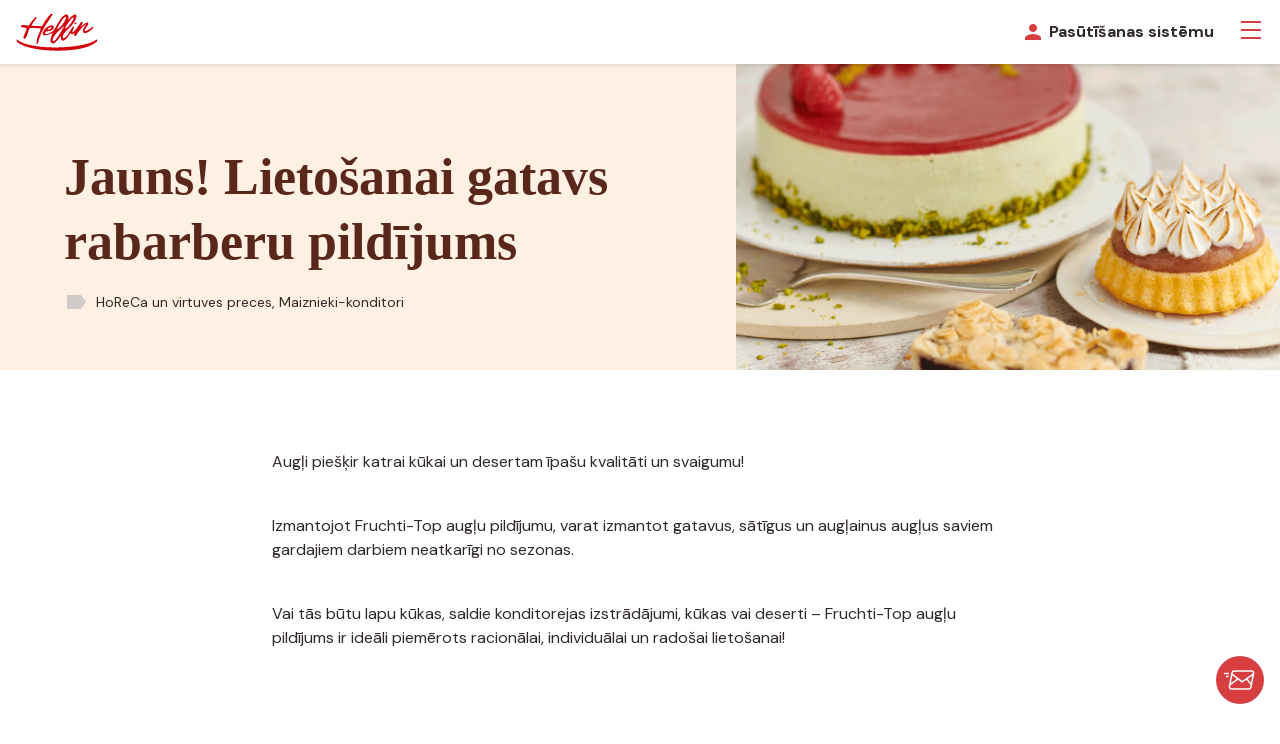

--- FILE ---
content_type: text/html; charset=UTF-8
request_url: https://hellin.eu/lv/jauns-lietosanai-gatavs-rabarberu-pildijums/
body_size: 20366
content:
<!DOCTYPE html>
<html lang="lv-LV">
    <head>
        <meta charset="UTF-8">
        <meta name="viewport" content="width=device-width, initial-scale=1.0" >
        <link rel="apple-touch-icon" sizes="180x180" href="https://hellin.eu/wp-content/themes/balt-hellin/assets/img/icons/favicon/apple-touch-icon.png">
        <link rel="icon" type="image/png" sizes="32x32" href="https://hellin.eu/wp-content/themes/balt-hellin/assets/img/icons/favicon/favicon-32x32.png">
        <link rel="icon" type="image/png" sizes="16x16" href="https://hellin.eu/wp-content/themes/balt-hellin/assets/img/icons/favicon/favicon-16x16.png">
        <link rel="manifest" href="https://hellin.eu/wp-content/themes/balt-hellin/assets/img/icons/favicon/site.webmanifest">
        <link rel="mask-icon" href="https://hellin.eu/wp-content/themes/balt-hellin/assets/img/icons/favicon/safari-pinned-tab.svg" color="#5a281a">
        <meta name="msapplication-TileColor" content="#e84546">
        <meta name="msapplication-TileImage" content="https://hellin.eu/wp-content/themes/balt-hellin/assets/img/icons/favicon/ms-tile-144.png">
        <meta name="theme-color" content="#ffffff">
        <meta name='robots' content='index, follow, max-image-preview:large, max-snippet:-1, max-video-preview:-1' />
	<style>img:is([sizes="auto" i], [sizes^="auto," i]) { contain-intrinsic-size: 3000px 1500px }</style>
	
	<!-- This site is optimized with the Yoast SEO Premium plugin v20.13 (Yoast SEO v26.4) - https://yoast.com/wordpress/plugins/seo/ -->
	<title>Jauns! Lietošanai gatavs rabarberu pildījums | Balt-Hellin</title>
	<link rel="canonical" href="https://hellin.eu/lv/jauns-lietosanai-gatavs-rabarberu-pildijums/" />
	<meta property="og:locale" content="lv_LV" />
	<meta property="og:type" content="article" />
	<meta property="og:title" content="Jauns! Lietošanai gatavs rabarberu pildījums" />
	<meta property="og:description" content="Augļi piešķir katrai kūkai un desertam īpašu kvalitāti un svaigumu! Izmantojot Fruchti-Top augļu pildījumu, varat &hellip;" />
	<meta property="og:url" content="https://hellin.eu/lv/jauns-lietosanai-gatavs-rabarberu-pildijums/" />
	<meta property="og:site_name" content="Balt-Hellin" />
	<meta property="article:publisher" content="https://www.facebook.com/balthellin/" />
	<meta property="article:published_time" content="2022-06-24T17:24:00+00:00" />
	<meta property="article:modified_time" content="2022-06-28T17:29:32+00:00" />
	<meta property="og:image" content="https://hellin.eu/wp-content/uploads/2022/06/imgDirImport-3700392-5-FruchtiTopRhabarber-1200Wx1200H.png" />
	<meta property="og:image:width" content="1200" />
	<meta property="og:image:height" content="1200" />
	<meta property="og:image:type" content="image/png" />
	<meta name="author" content="Kerli Markus" />
	<meta name="twitter:card" content="summary_large_image" />
	<meta name="twitter:label1" content="Written by" />
	<meta name="twitter:data1" content="Kerli Markus" />
	<meta name="twitter:label2" content="Est. reading time" />
	<meta name="twitter:data2" content="1 minute" />
	<script type="application/ld+json" class="yoast-schema-graph">{"@context":"https://schema.org","@graph":[{"@type":"Article","@id":"https://hellin.eu/lv/jauns-lietosanai-gatavs-rabarberu-pildijums/#article","isPartOf":{"@id":"https://hellin.eu/lv/jauns-lietosanai-gatavs-rabarberu-pildijums/"},"author":{"name":"Kerli Markus","@id":"https://hellin.eu/lv/#/schema/person/588ffedfa86f849436d41d4ef53b05a1"},"headline":"Jauns! Lietošanai gatavs rabarberu pildījums","datePublished":"2022-06-24T17:24:00+00:00","dateModified":"2022-06-28T17:29:32+00:00","mainEntityOfPage":{"@id":"https://hellin.eu/lv/jauns-lietosanai-gatavs-rabarberu-pildijums/"},"wordCount":109,"publisher":{"@id":"https://hellin.eu/lv/#organization"},"image":{"@id":"https://hellin.eu/lv/jauns-lietosanai-gatavs-rabarberu-pildijums/#primaryimage"},"thumbnailUrl":"https://hellin.eu/wp-content/uploads/2022/06/imgDirImport-3700392-5-FruchtiTopRhabarber-1200Wx1200H.png","keywords":["HoReCa un virtuves preces","Maiznieki-konditori"],"articleSection":["Jaunumi"],"inLanguage":"lv-LV"},{"@type":"WebPage","@id":"https://hellin.eu/lv/jauns-lietosanai-gatavs-rabarberu-pildijums/","url":"https://hellin.eu/lv/jauns-lietosanai-gatavs-rabarberu-pildijums/","name":"Jauns! Lietošanai gatavs rabarberu pildījums | Balt-Hellin","isPartOf":{"@id":"https://hellin.eu/lv/#website"},"primaryImageOfPage":{"@id":"https://hellin.eu/lv/jauns-lietosanai-gatavs-rabarberu-pildijums/#primaryimage"},"image":{"@id":"https://hellin.eu/lv/jauns-lietosanai-gatavs-rabarberu-pildijums/#primaryimage"},"thumbnailUrl":"https://hellin.eu/wp-content/uploads/2022/06/imgDirImport-3700392-5-FruchtiTopRhabarber-1200Wx1200H.png","datePublished":"2022-06-24T17:24:00+00:00","dateModified":"2022-06-28T17:29:32+00:00","breadcrumb":{"@id":"https://hellin.eu/lv/jauns-lietosanai-gatavs-rabarberu-pildijums/#breadcrumb"},"inLanguage":"lv-LV","potentialAction":[{"@type":"ReadAction","target":["https://hellin.eu/lv/jauns-lietosanai-gatavs-rabarberu-pildijums/"]}]},{"@type":"ImageObject","inLanguage":"lv-LV","@id":"https://hellin.eu/lv/jauns-lietosanai-gatavs-rabarberu-pildijums/#primaryimage","url":"https://hellin.eu/wp-content/uploads/2022/06/imgDirImport-3700392-5-FruchtiTopRhabarber-1200Wx1200H.png","contentUrl":"https://hellin.eu/wp-content/uploads/2022/06/imgDirImport-3700392-5-FruchtiTopRhabarber-1200Wx1200H.png","width":1200,"height":1200},{"@type":"BreadcrumbList","@id":"https://hellin.eu/lv/jauns-lietosanai-gatavs-rabarberu-pildijums/#breadcrumb","itemListElement":[{"@type":"ListItem","position":1,"name":"Home","item":"https://hellin.eu/lv/"},{"@type":"ListItem","position":2,"name":"Jauns! Lietošanai gatavs rabarberu pildījums"}]},{"@type":"WebSite","@id":"https://hellin.eu/lv/#website","url":"https://hellin.eu/lv/","name":"Hellin","description":"Flavours and inspiration for food professionals","publisher":{"@id":"https://hellin.eu/lv/#organization"},"alternateName":"Balt Hellin","potentialAction":[{"@type":"SearchAction","target":{"@type":"EntryPoint","urlTemplate":"https://hellin.eu/lv/?s={search_term_string}"},"query-input":{"@type":"PropertyValueSpecification","valueRequired":true,"valueName":"search_term_string"}}],"inLanguage":"lv-LV"},{"@type":"Organization","@id":"https://hellin.eu/lv/#organization","name":"Balt-Hellin OÜ","alternateName":"Hellin","url":"https://hellin.eu/lv/","logo":{"@type":"ImageObject","inLanguage":"lv-LV","@id":"https://hellin.eu/lv/#/schema/logo/image/","url":"https://hellin.eu/wp-content/uploads/2023/04/cropped-punane-logo-valge-taustal-512pix.jpg","contentUrl":"https://hellin.eu/wp-content/uploads/2023/04/cropped-punane-logo-valge-taustal-512pix.jpg","width":512,"height":512,"caption":"Balt-Hellin OÜ"},"image":{"@id":"https://hellin.eu/lv/#/schema/logo/image/"},"sameAs":["https://www.facebook.com/balthellin/","https://www.instagram.com/BaltHellin/","https://www.youtube.com/c/BaltHellinBaltic"]},{"@type":"Person","@id":"https://hellin.eu/lv/#/schema/person/588ffedfa86f849436d41d4ef53b05a1","name":"Kerli Markus","image":{"@type":"ImageObject","inLanguage":"lv-LV","@id":"https://hellin.eu/lv/#/schema/person/image/","url":"https://secure.gravatar.com/avatar/5078c892106582cde7b75b1e76546bcbcd114776e764556c2e6f184c262eb3d8?s=96&d=mm&r=g","contentUrl":"https://secure.gravatar.com/avatar/5078c892106582cde7b75b1e76546bcbcd114776e764556c2e6f184c262eb3d8?s=96&d=mm&r=g","caption":"Kerli Markus"}}]}</script>
	<!-- / Yoast SEO Premium plugin. -->


		<!-- This site uses the Google Analytics by MonsterInsights plugin v9.10.1 - Using Analytics tracking - https://www.monsterinsights.com/ -->
							<script src="//www.googletagmanager.com/gtag/js?id=G-6W9MZZ1R2W"  data-cfasync="false" data-wpfc-render="false" type="text/javascript" async></script>
			<script data-cfasync="false" data-wpfc-render="false" type="text/javascript">
				var mi_version = '9.10.1';
				var mi_track_user = true;
				var mi_no_track_reason = '';
								var MonsterInsightsDefaultLocations = {"page_location":"https:\/\/hellin.eu\/lv\/jauns-lietosanai-gatavs-rabarberu-pildijums\/"};
								if ( typeof MonsterInsightsPrivacyGuardFilter === 'function' ) {
					var MonsterInsightsLocations = (typeof MonsterInsightsExcludeQuery === 'object') ? MonsterInsightsPrivacyGuardFilter( MonsterInsightsExcludeQuery ) : MonsterInsightsPrivacyGuardFilter( MonsterInsightsDefaultLocations );
				} else {
					var MonsterInsightsLocations = (typeof MonsterInsightsExcludeQuery === 'object') ? MonsterInsightsExcludeQuery : MonsterInsightsDefaultLocations;
				}

								var disableStrs = [
										'ga-disable-G-6W9MZZ1R2W',
									];

				/* Function to detect opted out users */
				function __gtagTrackerIsOptedOut() {
					for (var index = 0; index < disableStrs.length; index++) {
						if (document.cookie.indexOf(disableStrs[index] + '=true') > -1) {
							return true;
						}
					}

					return false;
				}

				/* Disable tracking if the opt-out cookie exists. */
				if (__gtagTrackerIsOptedOut()) {
					for (var index = 0; index < disableStrs.length; index++) {
						window[disableStrs[index]] = true;
					}
				}

				/* Opt-out function */
				function __gtagTrackerOptout() {
					for (var index = 0; index < disableStrs.length; index++) {
						document.cookie = disableStrs[index] + '=true; expires=Thu, 31 Dec 2099 23:59:59 UTC; path=/';
						window[disableStrs[index]] = true;
					}
				}

				if ('undefined' === typeof gaOptout) {
					function gaOptout() {
						__gtagTrackerOptout();
					}
				}
								window.dataLayer = window.dataLayer || [];

				window.MonsterInsightsDualTracker = {
					helpers: {},
					trackers: {},
				};
				if (mi_track_user) {
					function __gtagDataLayer() {
						dataLayer.push(arguments);
					}

					function __gtagTracker(type, name, parameters) {
						if (!parameters) {
							parameters = {};
						}

						if (parameters.send_to) {
							__gtagDataLayer.apply(null, arguments);
							return;
						}

						if (type === 'event') {
														parameters.send_to = monsterinsights_frontend.v4_id;
							var hookName = name;
							if (typeof parameters['event_category'] !== 'undefined') {
								hookName = parameters['event_category'] + ':' + name;
							}

							if (typeof MonsterInsightsDualTracker.trackers[hookName] !== 'undefined') {
								MonsterInsightsDualTracker.trackers[hookName](parameters);
							} else {
								__gtagDataLayer('event', name, parameters);
							}
							
						} else {
							__gtagDataLayer.apply(null, arguments);
						}
					}

					__gtagTracker('js', new Date());
					__gtagTracker('set', {
						'developer_id.dZGIzZG': true,
											});
					if ( MonsterInsightsLocations.page_location ) {
						__gtagTracker('set', MonsterInsightsLocations);
					}
										__gtagTracker('config', 'G-6W9MZZ1R2W', {"forceSSL":"true","link_attribution":"true"} );
										window.gtag = __gtagTracker;										(function () {
						/* https://developers.google.com/analytics/devguides/collection/analyticsjs/ */
						/* ga and __gaTracker compatibility shim. */
						var noopfn = function () {
							return null;
						};
						var newtracker = function () {
							return new Tracker();
						};
						var Tracker = function () {
							return null;
						};
						var p = Tracker.prototype;
						p.get = noopfn;
						p.set = noopfn;
						p.send = function () {
							var args = Array.prototype.slice.call(arguments);
							args.unshift('send');
							__gaTracker.apply(null, args);
						};
						var __gaTracker = function () {
							var len = arguments.length;
							if (len === 0) {
								return;
							}
							var f = arguments[len - 1];
							if (typeof f !== 'object' || f === null || typeof f.hitCallback !== 'function') {
								if ('send' === arguments[0]) {
									var hitConverted, hitObject = false, action;
									if ('event' === arguments[1]) {
										if ('undefined' !== typeof arguments[3]) {
											hitObject = {
												'eventAction': arguments[3],
												'eventCategory': arguments[2],
												'eventLabel': arguments[4],
												'value': arguments[5] ? arguments[5] : 1,
											}
										}
									}
									if ('pageview' === arguments[1]) {
										if ('undefined' !== typeof arguments[2]) {
											hitObject = {
												'eventAction': 'page_view',
												'page_path': arguments[2],
											}
										}
									}
									if (typeof arguments[2] === 'object') {
										hitObject = arguments[2];
									}
									if (typeof arguments[5] === 'object') {
										Object.assign(hitObject, arguments[5]);
									}
									if ('undefined' !== typeof arguments[1].hitType) {
										hitObject = arguments[1];
										if ('pageview' === hitObject.hitType) {
											hitObject.eventAction = 'page_view';
										}
									}
									if (hitObject) {
										action = 'timing' === arguments[1].hitType ? 'timing_complete' : hitObject.eventAction;
										hitConverted = mapArgs(hitObject);
										__gtagTracker('event', action, hitConverted);
									}
								}
								return;
							}

							function mapArgs(args) {
								var arg, hit = {};
								var gaMap = {
									'eventCategory': 'event_category',
									'eventAction': 'event_action',
									'eventLabel': 'event_label',
									'eventValue': 'event_value',
									'nonInteraction': 'non_interaction',
									'timingCategory': 'event_category',
									'timingVar': 'name',
									'timingValue': 'value',
									'timingLabel': 'event_label',
									'page': 'page_path',
									'location': 'page_location',
									'title': 'page_title',
									'referrer' : 'page_referrer',
								};
								for (arg in args) {
																		if (!(!args.hasOwnProperty(arg) || !gaMap.hasOwnProperty(arg))) {
										hit[gaMap[arg]] = args[arg];
									} else {
										hit[arg] = args[arg];
									}
								}
								return hit;
							}

							try {
								f.hitCallback();
							} catch (ex) {
							}
						};
						__gaTracker.create = newtracker;
						__gaTracker.getByName = newtracker;
						__gaTracker.getAll = function () {
							return [];
						};
						__gaTracker.remove = noopfn;
						__gaTracker.loaded = true;
						window['__gaTracker'] = __gaTracker;
					})();
									} else {
										console.log("");
					(function () {
						function __gtagTracker() {
							return null;
						}

						window['__gtagTracker'] = __gtagTracker;
						window['gtag'] = __gtagTracker;
					})();
									}
			</script>
							<!-- / Google Analytics by MonsterInsights -->
		<link rel='stylesheet' id='wp-block-library-css' href='https://hellin.eu/wp-includes/css/dist/block-library/style.min.css?ver=6.8.3' type='text/css' media='all' />
<link rel='stylesheet' id='cb-carousel-style-css' href='https://hellin.eu/wp-content/plugins/carousel-block/blocks/../build/carousel-legacy/style-index.css?ver=2.0.6' type='text/css' media='all' />
<style id='cb-carousel-v2-style-inline-css' type='text/css'>
.wp-block-cb-carousel-v2{position:relative}.wp-block-cb-carousel-v2[data-cb-pagination=true] .swiper-horizontal{margin-bottom:calc(var(--wp--custom--carousel-block--pagination-bullet-size, 8px)*4)}.wp-block-cb-carousel-v2 .cb-button-next,.wp-block-cb-carousel-v2 .cb-button-prev{color:var(--wp--custom--carousel-block--navigation-color,#000);height:var(--wp--custom--carousel-block--navigation-size,22px);margin-top:calc(0px - var(--wp--custom--carousel-block--navigation-size, 22px)/2);width:calc(var(--wp--custom--carousel-block--navigation-size, 22px)/44*27)}.wp-block-cb-carousel-v2 .cb-button-next:after,.wp-block-cb-carousel-v2 .cb-button-prev:after{font-size:var(--wp--custom--carousel-block--navigation-size,22px)}.wp-block-cb-carousel-v2 .cb-button-next:hover,.wp-block-cb-carousel-v2 .cb-button-prev:hover{color:var(--wp--custom--carousel-block--navigation-hover-color,var(--wp--custom--carousel-block--navigation-color,#000))}.wp-block-cb-carousel-v2 .cb-button-prev,.wp-block-cb-carousel-v2.cb-rtl .cb-button-next{left:calc(var(--wp--custom--carousel-block--navigation-size, 22px)*-1/44*27 - var(--wp--custom--carousel-block--navigation-sides-offset, 10px));right:auto}.wp-block-cb-carousel-v2 .cb-button-next,.wp-block-cb-carousel-v2.cb-rtl .cb-button-prev{left:auto;right:calc(var(--wp--custom--carousel-block--navigation-size, 22px)*-1/44*27 - var(--wp--custom--carousel-block--navigation-sides-offset, 10px))}.wp-block-cb-carousel-v2.cb-rtl .cb-button-next,.wp-block-cb-carousel-v2.cb-rtl .cb-button-prev{transform:scaleX(-1)}.wp-block-cb-carousel-v2 .cb-pagination.swiper-pagination-horizontal{bottom:var(--wp--custom--carousel-block--pagination-bottom,-20px);display:flex;justify-content:center;top:var(--wp--custom--carousel-block--pagination-top,auto)}.wp-block-cb-carousel-v2 .cb-pagination.swiper-pagination-horizontal.swiper-pagination-bullets .cb-pagination-bullet{margin:0 var(--wp--custom--carousel-block--pagination-bullet-horizontal-gap,4px)}.wp-block-cb-carousel-v2 .cb-pagination .cb-pagination-bullet{background:var(--wp--custom--carousel-block--pagination-bullet-color,var(--wp--custom--carousel-block--pagination-bullet-inactive-color,#000));height:var(--wp--custom--carousel-block--pagination-bullet-size,8px);opacity:var(--wp--custom--carousel-block--pagination-bullet-inactive-opacity,var(--wp--custom--carousel-block--pagination-bullet-opacity,.2));width:var(--wp--custom--carousel-block--pagination-bullet-size,8px)}.wp-block-cb-carousel-v2 .cb-pagination .cb-pagination-bullet.swiper-pagination-bullet-active{background:var(--wp--custom--carousel-block--pagination-bullet-active-color,#000);opacity:var(--wp--custom--carousel-block--pagination-bullet-active-opacity,1)}.wp-block-cb-carousel-v2 .cb-pagination .cb-pagination-bullet:not(.swiper-pagination-bullet-active):hover{background:var(--wp--custom--carousel-block--pagination-bullet-hover-color,var(--wp--custom--carousel-block--pagination-bullet-inactive-hover-color,var(--wp--custom--carousel-block--pagination-bullet-active-color,#000)));opacity:var(--wp--custom--carousel-block--pagination-bullet-inactive-hover-opacity,var(--wp--custom--carousel-block--pagination-bullet-inactive-opacity,.2))}.wp-block-cb-carousel-v2.alignfull .cb-button-next,.wp-block-cb-carousel-v2.alignfull .cb-button-prev{color:var(--wp--custom--carousel-block--navigation-alignfull-color,#000)}.wp-block-cb-carousel-v2.alignfull .cb-button-prev,.wp-block-cb-carousel-v2.alignfull.cb-rtl .cb-button-next{left:var(--wp--custom--carousel-block--navigation-sides-offset,10px);right:auto}.wp-block-cb-carousel-v2.alignfull .cb-button-next,.wp-block-cb-carousel-v2.alignfull.cb-rtl .cb-button-prev{left:auto;right:var(--wp--custom--carousel-block--navigation-sides-offset,10px)}.wp-block-cb-carousel-v2 .wp-block-image{margin-bottom:var(--wp--custom--carousel-block--image-margin-bottom,0);margin-top:var(--wp--custom--carousel-block--image-margin-top,0)}.wp-block-cb-carousel-v2 .wp-block-cover{margin-bottom:var(--wp--custom--carousel-block--cover-margin-bottom,0);margin-top:var(--wp--custom--carousel-block--cover-margin-top,0)}.wp-block-cb-carousel-v2 .wp-block-cover.aligncenter,.wp-block-cb-carousel-v2 .wp-block-image.aligncenter{margin-left:auto!important;margin-right:auto!important}

</style>
<style id='smaily-for-wp-newsletter-subscription-block-style-inline-css' type='text/css'>
/*!***************************************************************************************************************************************************************************************************************************************!*\
  !*** css ./node_modules/css-loader/dist/cjs.js??ruleSet[1].rules[4].use[1]!./node_modules/postcss-loader/dist/cjs.js??ruleSet[1].rules[4].use[2]!./node_modules/sass-loader/dist/cjs.js??ruleSet[1].rules[4].use[3]!./src/style.scss ***!
  \***************************************************************************************************************************************************************************************************************************************/
/**
 * The following styles get applied both on the front of your site
 * and in the editor.
 *
 * Replace them with your own styles or remove the file completely.
 */
.wp-block-create-block-smaily-for-wp {
  background-color: white;
  color: #000;
  padding: 2px;
}

/*# sourceMappingURL=style-index.css.map*/
</style>
<style id='global-styles-inline-css' type='text/css'>
:root{--wp--preset--aspect-ratio--square: 1;--wp--preset--aspect-ratio--4-3: 4/3;--wp--preset--aspect-ratio--3-4: 3/4;--wp--preset--aspect-ratio--3-2: 3/2;--wp--preset--aspect-ratio--2-3: 2/3;--wp--preset--aspect-ratio--16-9: 16/9;--wp--preset--aspect-ratio--9-16: 9/16;--wp--preset--color--black: #000000;--wp--preset--color--cyan-bluish-gray: #abb8c3;--wp--preset--color--white: #ffffff;--wp--preset--color--pale-pink: #f78da7;--wp--preset--color--vivid-red: #cf2e2e;--wp--preset--color--luminous-vivid-orange: #ff6900;--wp--preset--color--luminous-vivid-amber: #fcb900;--wp--preset--color--light-green-cyan: #7bdcb5;--wp--preset--color--vivid-green-cyan: #00d084;--wp--preset--color--pale-cyan-blue: #8ed1fc;--wp--preset--color--vivid-cyan-blue: #0693e3;--wp--preset--color--vivid-purple: #9b51e0;--wp--preset--gradient--vivid-cyan-blue-to-vivid-purple: linear-gradient(135deg,rgba(6,147,227,1) 0%,rgb(155,81,224) 100%);--wp--preset--gradient--light-green-cyan-to-vivid-green-cyan: linear-gradient(135deg,rgb(122,220,180) 0%,rgb(0,208,130) 100%);--wp--preset--gradient--luminous-vivid-amber-to-luminous-vivid-orange: linear-gradient(135deg,rgba(252,185,0,1) 0%,rgba(255,105,0,1) 100%);--wp--preset--gradient--luminous-vivid-orange-to-vivid-red: linear-gradient(135deg,rgba(255,105,0,1) 0%,rgb(207,46,46) 100%);--wp--preset--gradient--very-light-gray-to-cyan-bluish-gray: linear-gradient(135deg,rgb(238,238,238) 0%,rgb(169,184,195) 100%);--wp--preset--gradient--cool-to-warm-spectrum: linear-gradient(135deg,rgb(74,234,220) 0%,rgb(151,120,209) 20%,rgb(207,42,186) 40%,rgb(238,44,130) 60%,rgb(251,105,98) 80%,rgb(254,248,76) 100%);--wp--preset--gradient--blush-light-purple: linear-gradient(135deg,rgb(255,206,236) 0%,rgb(152,150,240) 100%);--wp--preset--gradient--blush-bordeaux: linear-gradient(135deg,rgb(254,205,165) 0%,rgb(254,45,45) 50%,rgb(107,0,62) 100%);--wp--preset--gradient--luminous-dusk: linear-gradient(135deg,rgb(255,203,112) 0%,rgb(199,81,192) 50%,rgb(65,88,208) 100%);--wp--preset--gradient--pale-ocean: linear-gradient(135deg,rgb(255,245,203) 0%,rgb(182,227,212) 50%,rgb(51,167,181) 100%);--wp--preset--gradient--electric-grass: linear-gradient(135deg,rgb(202,248,128) 0%,rgb(113,206,126) 100%);--wp--preset--gradient--midnight: linear-gradient(135deg,rgb(2,3,129) 0%,rgb(40,116,252) 100%);--wp--preset--font-size--small: 13px;--wp--preset--font-size--medium: 20px;--wp--preset--font-size--large: 36px;--wp--preset--font-size--x-large: 42px;--wp--preset--font-size--default: 16px;--wp--preset--font-size--lead: 21px;--wp--preset--spacing--20: 0.44rem;--wp--preset--spacing--30: 0.67rem;--wp--preset--spacing--40: 1rem;--wp--preset--spacing--50: 1.5rem;--wp--preset--spacing--60: 2.25rem;--wp--preset--spacing--70: 3.38rem;--wp--preset--spacing--80: 5.06rem;--wp--preset--shadow--natural: 6px 6px 9px rgba(0, 0, 0, 0.2);--wp--preset--shadow--deep: 12px 12px 50px rgba(0, 0, 0, 0.4);--wp--preset--shadow--sharp: 6px 6px 0px rgba(0, 0, 0, 0.2);--wp--preset--shadow--outlined: 6px 6px 0px -3px rgba(255, 255, 255, 1), 6px 6px rgba(0, 0, 0, 1);--wp--preset--shadow--crisp: 6px 6px 0px rgba(0, 0, 0, 1);}:root { --wp--style--global--content-size: 840px;--wp--style--global--wide-size: 100%; }:where(body) { margin: 0; }.wp-site-blocks > .alignleft { float: left; margin-right: 2em; }.wp-site-blocks > .alignright { float: right; margin-left: 2em; }.wp-site-blocks > .aligncenter { justify-content: center; margin-left: auto; margin-right: auto; }:where(.is-layout-flex){gap: 0.5em;}:where(.is-layout-grid){gap: 0.5em;}.is-layout-flow > .alignleft{float: left;margin-inline-start: 0;margin-inline-end: 2em;}.is-layout-flow > .alignright{float: right;margin-inline-start: 2em;margin-inline-end: 0;}.is-layout-flow > .aligncenter{margin-left: auto !important;margin-right: auto !important;}.is-layout-constrained > .alignleft{float: left;margin-inline-start: 0;margin-inline-end: 2em;}.is-layout-constrained > .alignright{float: right;margin-inline-start: 2em;margin-inline-end: 0;}.is-layout-constrained > .aligncenter{margin-left: auto !important;margin-right: auto !important;}.is-layout-constrained > :where(:not(.alignleft):not(.alignright):not(.alignfull)){max-width: var(--wp--style--global--content-size);margin-left: auto !important;margin-right: auto !important;}.is-layout-constrained > .alignwide{max-width: var(--wp--style--global--wide-size);}body .is-layout-flex{display: flex;}.is-layout-flex{flex-wrap: wrap;align-items: center;}.is-layout-flex > :is(*, div){margin: 0;}body .is-layout-grid{display: grid;}.is-layout-grid > :is(*, div){margin: 0;}body{padding-top: 0px;padding-right: 0px;padding-bottom: 0px;padding-left: 0px;}a:where(:not(.wp-element-button)){text-decoration: underline;}:root :where(.wp-element-button, .wp-block-button__link){background-color: #32373c;border-width: 0;color: #fff;font-family: inherit;font-size: inherit;line-height: inherit;padding: calc(0.667em + 2px) calc(1.333em + 2px);text-decoration: none;}.has-black-color{color: var(--wp--preset--color--black) !important;}.has-cyan-bluish-gray-color{color: var(--wp--preset--color--cyan-bluish-gray) !important;}.has-white-color{color: var(--wp--preset--color--white) !important;}.has-pale-pink-color{color: var(--wp--preset--color--pale-pink) !important;}.has-vivid-red-color{color: var(--wp--preset--color--vivid-red) !important;}.has-luminous-vivid-orange-color{color: var(--wp--preset--color--luminous-vivid-orange) !important;}.has-luminous-vivid-amber-color{color: var(--wp--preset--color--luminous-vivid-amber) !important;}.has-light-green-cyan-color{color: var(--wp--preset--color--light-green-cyan) !important;}.has-vivid-green-cyan-color{color: var(--wp--preset--color--vivid-green-cyan) !important;}.has-pale-cyan-blue-color{color: var(--wp--preset--color--pale-cyan-blue) !important;}.has-vivid-cyan-blue-color{color: var(--wp--preset--color--vivid-cyan-blue) !important;}.has-vivid-purple-color{color: var(--wp--preset--color--vivid-purple) !important;}.has-black-background-color{background-color: var(--wp--preset--color--black) !important;}.has-cyan-bluish-gray-background-color{background-color: var(--wp--preset--color--cyan-bluish-gray) !important;}.has-white-background-color{background-color: var(--wp--preset--color--white) !important;}.has-pale-pink-background-color{background-color: var(--wp--preset--color--pale-pink) !important;}.has-vivid-red-background-color{background-color: var(--wp--preset--color--vivid-red) !important;}.has-luminous-vivid-orange-background-color{background-color: var(--wp--preset--color--luminous-vivid-orange) !important;}.has-luminous-vivid-amber-background-color{background-color: var(--wp--preset--color--luminous-vivid-amber) !important;}.has-light-green-cyan-background-color{background-color: var(--wp--preset--color--light-green-cyan) !important;}.has-vivid-green-cyan-background-color{background-color: var(--wp--preset--color--vivid-green-cyan) !important;}.has-pale-cyan-blue-background-color{background-color: var(--wp--preset--color--pale-cyan-blue) !important;}.has-vivid-cyan-blue-background-color{background-color: var(--wp--preset--color--vivid-cyan-blue) !important;}.has-vivid-purple-background-color{background-color: var(--wp--preset--color--vivid-purple) !important;}.has-black-border-color{border-color: var(--wp--preset--color--black) !important;}.has-cyan-bluish-gray-border-color{border-color: var(--wp--preset--color--cyan-bluish-gray) !important;}.has-white-border-color{border-color: var(--wp--preset--color--white) !important;}.has-pale-pink-border-color{border-color: var(--wp--preset--color--pale-pink) !important;}.has-vivid-red-border-color{border-color: var(--wp--preset--color--vivid-red) !important;}.has-luminous-vivid-orange-border-color{border-color: var(--wp--preset--color--luminous-vivid-orange) !important;}.has-luminous-vivid-amber-border-color{border-color: var(--wp--preset--color--luminous-vivid-amber) !important;}.has-light-green-cyan-border-color{border-color: var(--wp--preset--color--light-green-cyan) !important;}.has-vivid-green-cyan-border-color{border-color: var(--wp--preset--color--vivid-green-cyan) !important;}.has-pale-cyan-blue-border-color{border-color: var(--wp--preset--color--pale-cyan-blue) !important;}.has-vivid-cyan-blue-border-color{border-color: var(--wp--preset--color--vivid-cyan-blue) !important;}.has-vivid-purple-border-color{border-color: var(--wp--preset--color--vivid-purple) !important;}.has-vivid-cyan-blue-to-vivid-purple-gradient-background{background: var(--wp--preset--gradient--vivid-cyan-blue-to-vivid-purple) !important;}.has-light-green-cyan-to-vivid-green-cyan-gradient-background{background: var(--wp--preset--gradient--light-green-cyan-to-vivid-green-cyan) !important;}.has-luminous-vivid-amber-to-luminous-vivid-orange-gradient-background{background: var(--wp--preset--gradient--luminous-vivid-amber-to-luminous-vivid-orange) !important;}.has-luminous-vivid-orange-to-vivid-red-gradient-background{background: var(--wp--preset--gradient--luminous-vivid-orange-to-vivid-red) !important;}.has-very-light-gray-to-cyan-bluish-gray-gradient-background{background: var(--wp--preset--gradient--very-light-gray-to-cyan-bluish-gray) !important;}.has-cool-to-warm-spectrum-gradient-background{background: var(--wp--preset--gradient--cool-to-warm-spectrum) !important;}.has-blush-light-purple-gradient-background{background: var(--wp--preset--gradient--blush-light-purple) !important;}.has-blush-bordeaux-gradient-background{background: var(--wp--preset--gradient--blush-bordeaux) !important;}.has-luminous-dusk-gradient-background{background: var(--wp--preset--gradient--luminous-dusk) !important;}.has-pale-ocean-gradient-background{background: var(--wp--preset--gradient--pale-ocean) !important;}.has-electric-grass-gradient-background{background: var(--wp--preset--gradient--electric-grass) !important;}.has-midnight-gradient-background{background: var(--wp--preset--gradient--midnight) !important;}.has-small-font-size{font-size: var(--wp--preset--font-size--small) !important;}.has-medium-font-size{font-size: var(--wp--preset--font-size--medium) !important;}.has-large-font-size{font-size: var(--wp--preset--font-size--large) !important;}.has-x-large-font-size{font-size: var(--wp--preset--font-size--x-large) !important;}.has-default-font-size{font-size: var(--wp--preset--font-size--default) !important;}.has-lead-font-size{font-size: var(--wp--preset--font-size--lead) !important;}
:where(.wp-block-post-template.is-layout-flex){gap: 1.25em;}:where(.wp-block-post-template.is-layout-grid){gap: 1.25em;}
:where(.wp-block-columns.is-layout-flex){gap: 2em;}:where(.wp-block-columns.is-layout-grid){gap: 2em;}
:root :where(.wp-block-pullquote){font-size: 1.5em;line-height: 1.6;}
</style>
<link rel='stylesheet' id='shared-files-css' href='https://hellin.eu/wp-content/plugins/shared-files-pro/dist/css/p.css?ver=1.6.84' type='text/css' media='all' />
<style id='shared-files-inline-css' type='text/css'>

        ul.sf-termlist,
        .sf-taglist {
          columns: 240px 5;
        }.shared-files-container .shared-files-main-file-list li { margin-bottom: 5px; } .shared-files-main-elements { background: #f7f7f7; padding: 20px 10px; border-radius: 10px; margin-bottom: 20px; } 
</style>
<link rel='stylesheet' id='shared-files-basiclightbox-css' href='https://hellin.eu/wp-content/plugins/shared-files-pro/dist/basiclightbox/basicLightbox.min.css?ver=1.6.84' type='text/css' media='all' />
<link rel='stylesheet' id='main-css' href='https://hellin.eu/wp-content/themes/balt-hellin/assets/css/main.min.css?ver=1.0.0' type='text/css' media='all' />
<script type="text/javascript" id="wpml-cookie-js-extra">
/* <![CDATA[ */
var wpml_cookies = {"wp-wpml_current_language":{"value":"lv","expires":1,"path":"\/"}};
var wpml_cookies = {"wp-wpml_current_language":{"value":"lv","expires":1,"path":"\/"}};
/* ]]> */
</script>
<script type="text/javascript" src="https://hellin.eu/wp-content/plugins/sitepress-multilingual-cms/res/js/cookies/language-cookie.js?ver=485900" id="wpml-cookie-js" defer="defer" data-wp-strategy="defer"></script>
<script type="text/javascript" src="https://hellin.eu/wp-content/plugins/google-analytics-for-wordpress/assets/js/frontend-gtag.min.js?ver=9.10.1" id="monsterinsights-frontend-script-js" async="async" data-wp-strategy="async"></script>
<script data-cfasync="false" data-wpfc-render="false" type="text/javascript" id='monsterinsights-frontend-script-js-extra'>/* <![CDATA[ */
var monsterinsights_frontend = {"js_events_tracking":"true","download_extensions":"doc,pdf,ppt,zip,xls,docx,pptx,xlsx","inbound_paths":"[{\"path\":\"\\\/go\\\/\",\"label\":\"affiliate\"},{\"path\":\"\\\/recommend\\\/\",\"label\":\"affiliate\"}]","home_url":"https:\/\/hellin.eu\/lv\/","hash_tracking":"false","v4_id":"G-6W9MZZ1R2W"};/* ]]> */
</script>
<script type="text/javascript" src="https://hellin.eu/wp-includes/js/jquery/jquery.min.js?ver=3.7.1" id="jquery-core-js"></script>
<script type="text/javascript" src="https://hellin.eu/wp-includes/js/jquery/jquery-migrate.min.js?ver=3.4.1" id="jquery-migrate-js"></script>
<script type="text/javascript" src="https://hellin.eu/wp-content/plugins/revslider/public/assets/js/rbtools.min.js?ver=6.6.20" async id="tp-tools-js"></script>
<script type="text/javascript" src="https://hellin.eu/wp-content/plugins/revslider/public/assets/js/rs6.min.js?ver=6.6.20" async id="revmin-js"></script>
<script type="text/javascript" src="https://hellin.eu/wp-content/plugins/shared-files-pro/dist/js/p.js?ver=1.6.84" id="shared-files-js"></script>
<script type="text/javascript" id="shared-files-js-after">
/* <![CDATA[ */
jQuery(document).ready(function($) {
      if (typeof ajaxurl === 'undefined') {
        ajaxurl = 'https://hellin.eu/wp-admin/admin-ajax.php'; // get ajaxurl
      }
      });
/* ]]> */
</script>
<script type="text/javascript" src="https://hellin.eu/wp-content/plugins/shared-files-pro/dist/basiclightbox/basicLightbox.min.js?ver=1.6.84" id="shared-files-basiclightbox-js"></script>
<script></script><meta name="cdp-version" content="1.5.0" /><meta name="generator" content="Powered by WPBakery Page Builder - drag and drop page builder for WordPress."/>
<meta name="generator" content="Powered by Slider Revolution 6.6.20 - responsive, Mobile-Friendly Slider Plugin for WordPress with comfortable drag and drop interface." />
<link rel="icon" href="https://hellin.eu/wp-content/uploads/2023/04/cropped-punane-logo-valge-taustal-512pix-150x150.jpg" sizes="32x32" />
<link rel="icon" href="https://hellin.eu/wp-content/uploads/2023/04/cropped-punane-logo-valge-taustal-512pix-300x300.jpg" sizes="192x192" />
<link rel="apple-touch-icon" href="https://hellin.eu/wp-content/uploads/2023/04/cropped-punane-logo-valge-taustal-512pix-300x300.jpg" />
<meta name="msapplication-TileImage" content="https://hellin.eu/wp-content/uploads/2023/04/cropped-punane-logo-valge-taustal-512pix-300x300.jpg" />
<script>function setREVStartSize(e){
			//window.requestAnimationFrame(function() {
				window.RSIW = window.RSIW===undefined ? window.innerWidth : window.RSIW;
				window.RSIH = window.RSIH===undefined ? window.innerHeight : window.RSIH;
				try {
					var pw = document.getElementById(e.c).parentNode.offsetWidth,
						newh;
					pw = pw===0 || isNaN(pw) || (e.l=="fullwidth" || e.layout=="fullwidth") ? window.RSIW : pw;
					e.tabw = e.tabw===undefined ? 0 : parseInt(e.tabw);
					e.thumbw = e.thumbw===undefined ? 0 : parseInt(e.thumbw);
					e.tabh = e.tabh===undefined ? 0 : parseInt(e.tabh);
					e.thumbh = e.thumbh===undefined ? 0 : parseInt(e.thumbh);
					e.tabhide = e.tabhide===undefined ? 0 : parseInt(e.tabhide);
					e.thumbhide = e.thumbhide===undefined ? 0 : parseInt(e.thumbhide);
					e.mh = e.mh===undefined || e.mh=="" || e.mh==="auto" ? 0 : parseInt(e.mh,0);
					if(e.layout==="fullscreen" || e.l==="fullscreen")
						newh = Math.max(e.mh,window.RSIH);
					else{
						e.gw = Array.isArray(e.gw) ? e.gw : [e.gw];
						for (var i in e.rl) if (e.gw[i]===undefined || e.gw[i]===0) e.gw[i] = e.gw[i-1];
						e.gh = e.el===undefined || e.el==="" || (Array.isArray(e.el) && e.el.length==0)? e.gh : e.el;
						e.gh = Array.isArray(e.gh) ? e.gh : [e.gh];
						for (var i in e.rl) if (e.gh[i]===undefined || e.gh[i]===0) e.gh[i] = e.gh[i-1];
											
						var nl = new Array(e.rl.length),
							ix = 0,
							sl;
						e.tabw = e.tabhide>=pw ? 0 : e.tabw;
						e.thumbw = e.thumbhide>=pw ? 0 : e.thumbw;
						e.tabh = e.tabhide>=pw ? 0 : e.tabh;
						e.thumbh = e.thumbhide>=pw ? 0 : e.thumbh;
						for (var i in e.rl) nl[i] = e.rl[i]<window.RSIW ? 0 : e.rl[i];
						sl = nl[0];
						for (var i in nl) if (sl>nl[i] && nl[i]>0) { sl = nl[i]; ix=i;}
						var m = pw>(e.gw[ix]+e.tabw+e.thumbw) ? 1 : (pw-(e.tabw+e.thumbw)) / (e.gw[ix]);
						newh =  (e.gh[ix] * m) + (e.tabh + e.thumbh);
					}
					var el = document.getElementById(e.c);
					if (el!==null && el) el.style.height = newh+"px";
					el = document.getElementById(e.c+"_wrapper");
					if (el!==null && el) {
						el.style.height = newh+"px";
						el.style.display = "block";
					}
				} catch(e){
					console.log("Failure at Presize of Slider:" + e)
				}
			//});
		  };</script>
		<style type="text/css" id="wp-custom-css">
			@supports (-webkit-appearance:none) {
    html[lang="lv-LV"] h1, 
    html[lang="lv-LV"] h2 {
        font-family: 'FallbackFont', serif;
    }
}
.wp-block-cb-carousel.slick-slider {
  position: relative !important;
}

.wp-block-cb-carousel.slick-slider > .slick-prev {
  position: absolute !important;
  top: 50% !important;
  left: 24px !important;    // najale vasakult sissepoole
  right: auto !important;   // kustutame võimaliku “right” väärtuse
  transform: translateY(-50%) !important;
  z-index: 10 !important;
}

.wp-block-cb-carousel.slick-slider > .slick-next {
  position: absolute !important;
  top: 50% !important;
  right: 24px !important;   // najale paremalt sissepoole
  left: auto !important;    // kustutame võimaliku “left” väärtuse
  transform: translateY(-50%) !important;
  z-index: 10 !important;
}
.wp-block-cb-carousel .slick-next:before, .wp-block-cb-carousel .slick-prev:before {
    color: transparent;
}
.wp-block-cover__inner-container {
    z-index:1 !important;
}		</style>
		<noscript><style> .wpb_animate_when_almost_visible { opacity: 1; }</style></noscript>        <link href="https://fonts.gstatic.com" rel="preconnect" crossorigin>
        <link href="https://fonts.googleapis.com/css2?family=Besley:wght@600&family=Cookie&family=DM+Sans:wght@400;700&display=swap" rel="stylesheet">
        <link href="https://fonts.googleapis.com/css2?family=Style+Script&display=swap" rel="stylesheet">
        <link href="https://fonts.googleapis.com/icon?family=Material+Icons+Sharp" rel="stylesheet">
            <!-- Consent Mode Script -->
    <script>
        window.dataLayer = window.dataLayer || [];
        function gtag() { dataLayer.push(arguments); }
        gtag("consent", "default", {
            ad_storage: "denied",
            ad_user_data: "denied",
            ad_personalization: "denied",
            analytics_storage: "denied",
            functionality_storage: "denied",
            personalization_storage: "denied",
            security_storage: "granted",
            wait_for_update: 2000,
        });
        gtag("set", "ads_data_redaction", true);
        gtag("set", "url_passthrough", true);
    </script>
    
    <!-- Start cookieyes banner --> <script id="cookieyes" type="text/javascript" src="https://cdn-cookieyes.com/client_data/109b9dadfd44016b775b50b7/script.js"></script> <!-- End cookieyes banner -->
     
    <!-- Global site tag (gtag.js) - Google Analytics -->
    <script async src="https://www.googletagmanager.com/gtag/js?id=UA-205132413-1"></script>
    <script>
        gtag('js', new Date());
        gtag('config', 'UA-205132413-1');
    </script>
    </head>
    <body>
                <a class="btn btn-outline-secondary bg-white skip-navigation" href="#content">Pāriet uz saturu</a>
                         
<header class="navbar-main-container d-flex align-items-center d-print-none">
    <nav class="navbar navbar-expand-xxl py-0 px-4 w-100">
        <div class="container-fluid p-0 d-xxl-flex">
            <a class="navbar-brand p-0 ms-xxl-8 me-xxl-10 d-flex align-items-start" href="https://hellin.eu/lv/">
                <img src="https://hellin.eu/wp-content/themes/balt-hellin/assets/img/logos/logo.svg" alt="Balt-Hellin" class="brand-logo">
            </a>
            <button class="navbar-toggler p-0" type="button" data-bs-toggle="collapse" data-bs-target="#navbar" aria-controls="navbar" aria-expanded="false" aria-label="Atvērt/aizvērt navigāciju">
                <span class="hamburger-icon">
                    <span class="hamb-row"></span>
                    <span class="hamb-row"></span>
                    <span class="hamb-row"></span>
                </span>
            </button>
            <div class="collapse navbar-collapse" id="navbar">
                <div class="navbar-collapse-container pt-16 pt-xxl-0 px-0">
                    <div class="mobile-menu d-flex d-xxl-none justify-content-between position-absolute top-0 start-0 end-0 px-4">
                        <div class="lang-switcher-inline d-flex align-items-center"><a class="language-link d-flex" href="https://hellin.eu/uus-kasutusvalmis-rabaritaidis/" hreflang="et" aria-label="Switch to Est" title="Est"></a><a class="language-link d-flex" href="https://hellin.eu/lv/jauns-lietosanai-gatavs-rabarberu-pildijums/" hreflang="lv" aria-label="Switch to Lat (current)" title="Lat"></a><a class="language-link d-flex" href="https://hellin.eu/en/" hreflang="en" aria-label="Switch to Eng" title="Eng"></a><a class="language-link d-flex" href="https://hellin.eu/lt/" hreflang="lt" aria-label="Switch to Lit" title="Lit"></a></div>                        <button class="navbar-toggler close border-0 p-0 d-flex d-xxl-none align-items-center collapsed" type="button" data-bs-toggle="collapse" data-bs-target="#navbar" aria-controls="navbar" aria-expanded="false" aria-label="Atvērt/aizvērt navigāciju">
                            <img src="https://hellin.eu/wp-content/themes/balt-hellin/assets/img/icons/clear-large.svg" alt="Close menu" aria-hidden="true">
                        </button>
                    </div>
                    <div class="search-mobile d-xxl-none p-4">
                        <form role="search" method="get" class="search-form me-xl-6" action="https://hellin.eu/lv/">   
    <div class="form-group d-flex align-items-center">
        <div class="input-group search-input">
            <input name="s" value="" type="search" placeholder="Meklēt..." class="form-control border-0 ps-4 pe-1 me-1" />
            <div class="input-group-append d-flex align-items-center">
                <button type="submit" class="search-button material-icons-sharp p-0" aria-label="Meklēt">search</button>
            </div>
        </div>
    </div>         
    <div class="search-error d-flex justify-content-center pt-6 d-none">
        <span class="error-message error-message-empty d-none">Ievadiet meklēšanas vienumu</span>
        <span class="error-message error-message-long d-none">Meklēšanas vienums ir pārāk garš</span>
    </div> 
</form>
                    </div>
                    <ul id="menu-mainmenu-lat" class="mainmenu navbar-nav py-6 px-4 p-xxl-0" itemscope itemtype="http://www.schema.org/SiteNavigationElement"><li  id="menu-item-708" class="d-xl-none menu-item menu-item-type-post_type menu-item-object-page menu-item-home menu-item-708 nav-item"><a href="https://hellin.eu/lv/" itemprop="url" class="nav-link"><span itemprop="name">Sākumlapa</span></a></li>
<li  id="menu-item-26449" class="menu-item menu-item-type-custom menu-item-object-custom menu-item-26449 nav-item"><a href="https://hellin.jungent.eu/hellin_est_lv/" itemprop="url" class="nav-link"><span itemprop="name">Preces</span></a></li>
<li  id="menu-item-23568" class="menu-item menu-item-type-custom menu-item-object-custom menu-item-23568 nav-item"><a href="https://hellin.jungent.eu/hellin_est_lv/ipasie-piedavajumi" itemprop="url" class="nav-link"><span itemprop="name">Īpašie piedāvājumi</span></a></li>
<li  id="menu-item-711" class="menu-item menu-item-type-custom menu-item-object-custom menu-item-has-children dropdown dropdown-hover d-flex align-items-center justify-content-between menu-item-711 nav-item"><a href="#" itemprop="url" class="nav-link" id="menu-item-dropdown-711"><span itemprop="name">Iedvesma</span></a><button type="button" data-bs-auto-close="outside" data-bs-toggle="dropdown" aria-haspopup="true" aria-expanded="false" data-reference="parent" class="dropdown-toggle text-decoration-none d-flex ms-1 border-0 bg-transparent p-0" aria-label="Open Iedvesma submenu" tabindex="0"><span class="material-icons-sharp" aria-hidden="true">keyboard_arrow_down</span></button>
<div class="dropdown-menu p-0 m-0" aria-labelledby="menu-item-dropdown-711"><ul class='dropdown-wrapper p-0 p-xxl-6 pe-xxl-4 mt-xxl-2'>
	<li  id="menu-item-713" class="menu-item menu-item-type-taxonomy menu-item-object-category menu-item-713 nav-item"><a href="https://hellin.eu/lv/receptes/" itemprop="url" class="dropdown-item py-3 pe-2 p-xxl-0"><span itemprop="name">Receptes</span></a></li>
	<li  id="menu-item-712" class="menu-item menu-item-type-taxonomy menu-item-object-category menu-item-712 nav-item"><a href="https://hellin.eu/lv/apmacibas/" itemprop="url" class="dropdown-item py-3 pe-2 p-xxl-0"><span itemprop="name">Apmācības</span></a></li>
	<li  id="menu-item-10205" class="menu-item menu-item-type-post_type menu-item-object-page menu-item-10205 nav-item"><a href="https://hellin.eu/lv/no-partneriem/" itemprop="url" class="dropdown-item py-3 pe-2 p-xxl-0"><span itemprop="name">No partneriem</span></a></li>
</ul></div>
</li>
<li  id="menu-item-714" class="menu-item menu-item-type-taxonomy menu-item-object-category current-post-ancestor current-menu-parent current-post-parent menu-item-has-children dropdown dropdown-hover d-flex align-items-center justify-content-between active menu-item-714 nav-item"><a href="https://hellin.eu/lv/jaunumi/" itemprop="url" class="nav-link" id="menu-item-dropdown-714"><span itemprop="name">Jaunumi</span></a><button type="button" data-bs-auto-close="outside" data-bs-toggle="dropdown" aria-haspopup="true" aria-expanded="false" data-reference="parent" class="dropdown-toggle text-decoration-none d-flex ms-1 border-0 bg-transparent p-0" aria-label="Open Jaunumi submenu" tabindex="0"><span class="material-icons-sharp" aria-hidden="true">keyboard_arrow_down</span></button>
<div class="dropdown-menu p-0 m-0" aria-labelledby="menu-item-dropdown-714"><ul class='dropdown-wrapper p-0 p-xxl-6 pe-xxl-4 mt-xxl-2'>
	<li  id="menu-item-15179" class="menu-item menu-item-type-taxonomy menu-item-object-category menu-item-15179 nav-item"><a href="https://hellin.eu/lv/jaunums-sortimenta/" itemprop="url" class="dropdown-item py-3 pe-2 p-xxl-0"><span itemprop="name">Jaunums sortimentā</span></a></li>
</ul></div>
</li>
<li  id="menu-item-715" class="menu-item menu-item-type-custom menu-item-object-custom menu-item-has-children dropdown dropdown-hover d-flex align-items-center justify-content-between menu-item-715 nav-item"><a href="#" itemprop="url" class="nav-link" id="menu-item-dropdown-715"><span itemprop="name">Par uzņēmumu</span></a><button type="button" data-bs-auto-close="outside" data-bs-toggle="dropdown" aria-haspopup="true" aria-expanded="false" data-reference="parent" class="dropdown-toggle text-decoration-none d-flex ms-1 border-0 bg-transparent p-0" aria-label="Open Par uzņēmumu submenu" tabindex="0"><span class="material-icons-sharp" aria-hidden="true">keyboard_arrow_down</span></button>
<div class="dropdown-menu p-0 m-0" aria-labelledby="menu-item-dropdown-715"><ul class='dropdown-wrapper p-0 p-xxl-6 pe-xxl-4 mt-xxl-2'>
	<li  id="menu-item-722" class="menu-item menu-item-type-post_type menu-item-object-page menu-item-722 nav-item"><a href="https://hellin.eu/lv/ligumi-un-veidlapas/" itemprop="url" class="dropdown-item py-3 pe-2 p-xxl-0"><span itemprop="name">Līgumi un veidlapas</span></a></li>
	<li  id="menu-item-717" class="menu-item menu-item-type-post_type menu-item-object-page menu-item-717 nav-item"><a href="https://hellin.eu/lv/darbs-un-prakse/" itemprop="url" class="dropdown-item py-3 pe-2 p-xxl-0"><span itemprop="name">Darbs un prakse</span></a></li>
	<li  id="menu-item-716" class="menu-item menu-item-type-post_type menu-item-object-page menu-item-716 nav-item"><a href="https://hellin.eu/lv/balt-hellin-stasts/" itemprop="url" class="dropdown-item py-3 pe-2 p-xxl-0"><span itemprop="name">Par kompāniju</span></a></li>
	<li  id="menu-item-770" class="menu-item menu-item-type-post_type menu-item-object-page menu-item-770 nav-item"><a href="https://hellin.eu/lv/nospiedums/" itemprop="url" class="dropdown-item py-3 pe-2 p-xxl-0"><span itemprop="name">Nospiedums</span></a></li>
	<li  id="menu-item-16398" class="menu-item menu-item-type-post_type menu-item-object-page menu-item-16398 nav-item"><a href="https://hellin.eu/lv/logo/" itemprop="url" class="dropdown-item py-3 pe-2 p-xxl-0"><span itemprop="name">Logo</span></a></li>
	<li  id="menu-item-24312" class="menu-item menu-item-type-post_type menu-item-object-page menu-item-24312 nav-item"><a href="https://hellin.eu/lv/vienlidziga-attieksme/" itemprop="url" class="dropdown-item py-3 pe-2 p-xxl-0"><span itemprop="name">Vienlīdzīga attieksme</span></a></li>
	<li  id="menu-item-24311" class="menu-item menu-item-type-post_type menu-item-object-page menu-item-24311 nav-item"><a href="https://hellin.eu/lv/ilgtspejiba/" itemprop="url" class="dropdown-item py-3 pe-2 p-xxl-0"><span itemprop="name">Ilgtspējība</span></a></li>
</ul></div>
</li>
<li  id="menu-item-20447" class="menu-item menu-item-type-post_type menu-item-object-page menu-item-20447 nav-item"><a href="https://hellin.eu/lv/kontakts/" itemprop="url" class="nav-link"><span itemprop="name">Kontakts</span></a></li>
</ul>                </div>
            </div>
            <div class="search-desktop d-none d-xxl-inline-block">
                <form role="search" method="get" class="search-form me-xl-6" action="https://hellin.eu/lv/">   
    <div class="form-group d-flex align-items-center">
        <div class="input-group search-input">
            <input name="s" value="" type="search" placeholder="Meklēt..." class="form-control border-0 ps-4 pe-1 me-1" />
            <div class="input-group-append d-flex align-items-center">
                <button type="submit" class="search-button material-icons-sharp p-0" aria-label="Meklēt">search</button>
            </div>
        </div>
    </div>         
    <div class="search-error d-flex justify-content-center pt-6 d-none">
        <span class="error-message error-message-empty d-none">Ievadiet meklēšanas vienumu</span>
        <span class="error-message error-message-long d-none">Meklēšanas vienums ir pārāk garš</span>
    </div> 
</form>
            </div>
            <ul id="menu-navbar-right-lat" class="navbar-nav navbar-right me-6 me-xxl-4" itemscope itemtype="http://www.schema.org/SiteNavigationElement"><li  id="menu-item-23704" class="menu-item menu-item-type-custom menu-item-object-custom menu-item-23704 nav-item"><a href="https://hellin.jungent.eu/hellin_est_lv/" itemprop="url" class="nav-link"><span itemprop="name">Pasūtīšanas sistēmu</span></a></li>
</ul>            <div class="dropdown lang-switcher-dropdown d-none d-xxl-flex justify-content-center ml-3 text-body"><button class="dropdown-toggle d-inline-block p-2 border-0 d-flex align-items-center" type="button" hreflang="lv" data-bs-toggle="dropdown" data-bs-auto-close="outside" data-reference="parent" aria-haspopup="true" aria-expanded="false" aria-label="Valodas atlasītājs: Lat
">Lat</button><div class="dropdown-menu m-0 py-2 px-1 dropdown-menu-end shadow-lg"><a class="dropdown-item p-2 d-flex align-items-center" href="https://hellin.eu/uus-kasutusvalmis-rabaritaidis/" hreflang="et">Est</a><a class="dropdown-item p-2 d-flex align-items-center" href="https://hellin.eu/en/" hreflang="en">Eng</a><a class="dropdown-item p-2 d-flex align-items-center" href="https://hellin.eu/lt/" hreflang="lt">Lit</a></div></div>        </div>
    </nav>  
</header>
<div class="d-none navbar-spacer" aria-hidden="true"></div>

<div class="post-header position-relative overflow-hidden">       
    <div class="container-lg p-0 pt-lg-10 pb-lg-7 py-lg-10 position-relative">
        <div class="row">
                            <div class="header-content col-12 col-lg-7 pt-10 pb-7 px-8 px-xl-4">
             
                                <h1 class="mb-4">Jauns! Lietošanai gatavs rabarberu pildījums</h1>                                                    <div class="item-tags small d-flex align-items-start">
                        <span class="material-icons-sharp" aria-hidden="true">label</span>
                        <div class="tags-links text-break text-start">
                            <a href="https://hellin.eu/lv/?s&#038;tag%5B%5D=horeca-un-virtuves-preces">HoReCa un virtuves preces</a>, <a href="https://hellin.eu/lv/?s&#038;tag%5B%5D=maiznieki-konditori">Maiznieki-konditori</a>                        </div>
                    </div>
                            </div>
                            <div class="post-header-img-wrapper-col d-flex justify-content-center overflow-hidden h-100">
                    <div class="post-header-img-wrapper w-100">
                        <img width="1200" height="1200" src="https://hellin.eu/wp-content/uploads/2022/06/imgDirImport-3700392-5-FruchtiTopRhabarber-1200Wx1200H.png" class="attachment-post-thumbnail size-post-thumbnail wp-post-image" alt="" decoding="async" fetchpriority="high" srcset="https://hellin.eu/wp-content/uploads/2022/06/imgDirImport-3700392-5-FruchtiTopRhabarber-1200Wx1200H.png 1200w, https://hellin.eu/wp-content/uploads/2022/06/imgDirImport-3700392-5-FruchtiTopRhabarber-1200Wx1200H-300x300.png 300w, https://hellin.eu/wp-content/uploads/2022/06/imgDirImport-3700392-5-FruchtiTopRhabarber-1200Wx1200H-1024x1024.png 1024w, https://hellin.eu/wp-content/uploads/2022/06/imgDirImport-3700392-5-FruchtiTopRhabarber-1200Wx1200H-150x150.png 150w, https://hellin.eu/wp-content/uploads/2022/06/imgDirImport-3700392-5-FruchtiTopRhabarber-1200Wx1200H-768x768.png 768w" sizes="(max-width: 1200px) 100vw, 1200px" />                    </div>
                </div>
                    </div>
    </div>
</div>        <div id="content" class="post-content flex-fill">
            <div class="regular-content flex-fill"><div class="container-fluid container-lg"><div class="row"><div class="col-12 col-xl-8 offset-xl-2 pt-16 pb-20 pt-lg-20 pb-lg-30 flex-column position-relative">
<p>Augļi piešķir katrai kūkai un desertam īpašu kvalitāti un svaigumu!</p>

<p><br>Izmantojot Fruchti-Top augļu pildījumu, varat izmantot gatavus, sātīgus un augļainus augļus saviem gardajiem darbiem neatkarīgi no sezonas.</p>

<p><br>Vai tās būtu lapu kūkas, saldie konditorejas izstrādājumi, kūkas vai deserti &#8211; Fruchti-Top augļu pildījums ir ideāli piemērots racionālai, individuālai un radošai lietošanai!</p>

<div class="wp-block-columns is-layout-flex wp-container-core-columns-is-layout-9d6595d7 wp-block-columns-is-layout-flex">
<div class="wp-block-column is-layout-flow wp-block-column-is-layout-flow" style="flex-basis:58.3333333%">
<h2 class="wp-block-heading">Fruchti-Top Rhabarber</h2>



<ul class="wp-block-list"><li>Karstumizturīgs un aukstumizturīgs lietošanai gatavs rabarberu pildījums</li><li>50% rabarberu</li><li>Daudzpusīgs un ērts lietošanā</li><li>6 kg atkārtoti noslēdzams iepakojums</li></ul>
</div>



<div class="wp-block-column is-layout-flow wp-block-column-is-layout-flow" style="flex-basis:41.6666667%">
<figure class="wp-block-gallery has-nested-images columns-2 is-cropped wp-block-gallery-1 is-layout-flex wp-block-gallery-is-layout-flex">
<figure class="wp-block-image size-full is-style-default"><img decoding="async" width="1200" height="1200" data-id="6144" src="https://hellin.eu/wp-content/uploads/2022/06/imgDirImport-3700392-3-FruchtiTopRhabarber-1200Wx1200H.png" alt="" class="wp-image-6144" srcset="https://hellin.eu/wp-content/uploads/2022/06/imgDirImport-3700392-3-FruchtiTopRhabarber-1200Wx1200H.png 1200w, https://hellin.eu/wp-content/uploads/2022/06/imgDirImport-3700392-3-FruchtiTopRhabarber-1200Wx1200H-300x300.png 300w, https://hellin.eu/wp-content/uploads/2022/06/imgDirImport-3700392-3-FruchtiTopRhabarber-1200Wx1200H-1024x1024.png 1024w, https://hellin.eu/wp-content/uploads/2022/06/imgDirImport-3700392-3-FruchtiTopRhabarber-1200Wx1200H-150x150.png 150w, https://hellin.eu/wp-content/uploads/2022/06/imgDirImport-3700392-3-FruchtiTopRhabarber-1200Wx1200H-768x768.png 768w" sizes="(max-width: 1200px) 100vw, 1200px" /></figure>



<figure class="wp-block-image size-full is-style-default"><img decoding="async" width="1200" height="1200" data-id="6142" src="https://hellin.eu/wp-content/uploads/2022/06/imgDirImport-3700392-4-FruchtiTopRhabarber-1200Wx1200H.png" alt="" class="wp-image-6142" srcset="https://hellin.eu/wp-content/uploads/2022/06/imgDirImport-3700392-4-FruchtiTopRhabarber-1200Wx1200H.png 1200w, https://hellin.eu/wp-content/uploads/2022/06/imgDirImport-3700392-4-FruchtiTopRhabarber-1200Wx1200H-300x300.png 300w, https://hellin.eu/wp-content/uploads/2022/06/imgDirImport-3700392-4-FruchtiTopRhabarber-1200Wx1200H-1024x1024.png 1024w, https://hellin.eu/wp-content/uploads/2022/06/imgDirImport-3700392-4-FruchtiTopRhabarber-1200Wx1200H-150x150.png 150w, https://hellin.eu/wp-content/uploads/2022/06/imgDirImport-3700392-4-FruchtiTopRhabarber-1200Wx1200H-768x768.png 768w" sizes="(max-width: 1200px) 100vw, 1200px" /></figure>



<figure class="wp-block-image size-full is-style-default"><img loading="lazy" decoding="async" width="1200" height="1200" data-id="6140" src="https://hellin.eu/wp-content/uploads/2022/06/imgDirImport-3700392-5-FruchtiTopRhabarber-1200Wx1200H.png" alt="" class="wp-image-6140" srcset="https://hellin.eu/wp-content/uploads/2022/06/imgDirImport-3700392-5-FruchtiTopRhabarber-1200Wx1200H.png 1200w, https://hellin.eu/wp-content/uploads/2022/06/imgDirImport-3700392-5-FruchtiTopRhabarber-1200Wx1200H-300x300.png 300w, https://hellin.eu/wp-content/uploads/2022/06/imgDirImport-3700392-5-FruchtiTopRhabarber-1200Wx1200H-1024x1024.png 1024w, https://hellin.eu/wp-content/uploads/2022/06/imgDirImport-3700392-5-FruchtiTopRhabarber-1200Wx1200H-150x150.png 150w, https://hellin.eu/wp-content/uploads/2022/06/imgDirImport-3700392-5-FruchtiTopRhabarber-1200Wx1200H-768x768.png 768w" sizes="auto, (max-width: 1200px) 100vw, 1200px" /></figure>
</figure>
</div>
</div>
</div></div></div></div>        </div>
    
    <div class="related-posts py-16 py-lg-20">
        <div class="container-xl">
            <div class="text-center">
                <h2 class="mt-0 mb-7 mb-lg-12">Redzēt vairāk</h2>
            </div>
            <div class="row">
                
<div class="col-12 col-sm-6 col-lg-3 item-card px-4 py-1 p-sm-4 position-relative">
            <a href="https://hellin.eu/lv/maizes-akcija-maizniekmeistara-leho-garsas-garantija/" class="item-card-link text-decoration-none d-block" aria-label="Lasīt: Maizes akcija: maizniekmeistara Leho garšas garantija" title="Noklikšķiniet jebkurā vietā uz šīs kartītes, lai lasītu: Maizes akcija: maizniekmeistara Leho garšas garantija"></a>
        <div class="item-card-wrapper d-flex flex-column h-100 text-start">
        <div class="item-card-img-wrapper">
            <div class="ratio ratio-3x2 overflow-hidden">
                <img width="300" height="180" src="https://hellin.eu/wp-content/uploads/2024/12/Leivakampaania-300x180.png" class="attachment-medium size-medium wp-post-image" alt="" decoding="async" loading="lazy" srcset="https://hellin.eu/wp-content/uploads/2024/12/Leivakampaania-300x180.png 300w, https://hellin.eu/wp-content/uploads/2024/12/Leivakampaania-1024x614.png 1024w, https://hellin.eu/wp-content/uploads/2024/12/Leivakampaania-768x461.png 768w, https://hellin.eu/wp-content/uploads/2024/12/Leivakampaania-1536x922.png 1536w, https://hellin.eu/wp-content/uploads/2024/12/Leivakampaania.png 2000w" sizes="auto, (max-width: 300px) 100vw, 300px" />            </div>
        </div>
        <div class="item-card-content py-4 px-6 d-flex flex-column h-100">
                                    <h4 class="item-card-title mb-2">
                Maizes akcija: maizniekmeistara Leho garšas garantija            </h4>
                            <p class="item-card-text mb-4">Piedāvājums spēkā līdz 31.12.2024, vai kamēr prece izpārdota.</p>
                                        <div class="item-tags small d-flex align-items-start mt-auto">
                    <span class="material-icons-sharp" aria-hidden="true">label</span>
                    <div class="tags-links text-break text-start">
                        <a href="https://hellin.eu/lv/?s&#038;tag%5B%5D=bake-off-lv">bake off</a>, <a href="https://hellin.eu/lv/?s&#038;tag%5B%5D=horeca-un-virtuves-preces">HoReCa un virtuves preces</a>, <a href="https://hellin.eu/lv/?s&#038;tag%5B%5D=maiznieki-konditori">Maiznieki-konditori</a>                    </div>
                </div>
                    </div>
    </div>
</div>
    
<div class="col-12 col-sm-6 col-lg-3 item-card px-4 py-1 p-sm-4 position-relative">
            <a href="https://hellin.eu/lv/pievieno-milestibas-pieskarienu-svetku-izstradajumiem/" class="item-card-link text-decoration-none d-block" aria-label="Lasīt: Pievieno mīlestības pieskārienu svētku izstrādājumiem" title="Noklikšķiniet jebkurā vietā uz šīs kartītes, lai lasītu: Pievieno mīlestības pieskārienu svētku izstrādājumiem"></a>
        <div class="item-card-wrapper d-flex flex-column h-100 text-start">
        <div class="item-card-img-wrapper">
            <div class="ratio ratio-3x2 overflow-hidden">
                <img width="300" height="180" src="https://hellin.eu/wp-content/uploads/2026/01/valentin_lv-300x180.jpg" class="attachment-medium size-medium wp-post-image" alt="" decoding="async" loading="lazy" srcset="https://hellin.eu/wp-content/uploads/2026/01/valentin_lv-300x180.jpg 300w, https://hellin.eu/wp-content/uploads/2026/01/valentin_lv-1024x614.jpg 1024w, https://hellin.eu/wp-content/uploads/2026/01/valentin_lv-768x461.jpg 768w, https://hellin.eu/wp-content/uploads/2026/01/valentin_lv-1536x922.jpg 1536w, https://hellin.eu/wp-content/uploads/2026/01/valentin_lv.jpg 2000w" sizes="auto, (max-width: 300px) 100vw, 300px" />            </div>
        </div>
        <div class="item-card-content py-4 px-6 d-flex flex-column h-100">
                                    <h4 class="item-card-title mb-2">
                Pievieno mīlestības pieskārienu svētku izstrādājumiem            </h4>
                            <p class="item-card-text mb-4">Valentīna diena ir laiks, kad apzināti pievēršam vairāk uzmanības tiem, kuri padara mūsu dzīvi īpašu &hellip;</p>
                                        <div class="item-tags small d-flex align-items-start mt-auto">
                    <span class="material-icons-sharp" aria-hidden="true">label</span>
                    <div class="tags-links text-break text-start">
                        <a href="https://hellin.eu/lv/?s&#038;tag%5B%5D=horeca-un-virtuves-preces">HoReCa un virtuves preces</a>, <a href="https://hellin.eu/lv/?s&#038;tag%5B%5D=maiznieki-konditori">Maiznieki-konditori</a>                    </div>
                </div>
                    </div>
    </div>
</div>
    
<div class="col-12 col-sm-6 col-lg-3 item-card px-4 py-1 p-sm-4 position-relative">
            <a href="https://hellin.eu/lv/sokolade-kas-iedvesmo-tagad-30-atlaide/" class="item-card-link text-decoration-none d-block" aria-label="Lasīt: Šokolāde, kas iedvesmo – tagad 30% atlaide!" title="Noklikšķiniet jebkurā vietā uz šīs kartītes, lai lasītu: Šokolāde, kas iedvesmo – tagad 30% atlaide!"></a>
        <div class="item-card-wrapper d-flex flex-column h-100 text-start">
        <div class="item-card-img-wrapper">
            <div class="ratio ratio-3x2 overflow-hidden">
                <img width="300" height="180" src="https://hellin.eu/wp-content/uploads/2025/02/Callebaut_LV_hellin.eu_-300x180.jpg" class="attachment-medium size-medium wp-post-image" alt="" decoding="async" loading="lazy" srcset="https://hellin.eu/wp-content/uploads/2025/02/Callebaut_LV_hellin.eu_-300x180.jpg 300w, https://hellin.eu/wp-content/uploads/2025/02/Callebaut_LV_hellin.eu_-1024x614.jpg 1024w, https://hellin.eu/wp-content/uploads/2025/02/Callebaut_LV_hellin.eu_-768x461.jpg 768w, https://hellin.eu/wp-content/uploads/2025/02/Callebaut_LV_hellin.eu_-1536x922.jpg 1536w, https://hellin.eu/wp-content/uploads/2025/02/Callebaut_LV_hellin.eu_.jpg 2000w" sizes="auto, (max-width: 300px) 100vw, 300px" />            </div>
        </div>
        <div class="item-card-content py-4 px-6 d-flex flex-column h-100">
                                    <h4 class="item-card-title mb-2">
                Šokolāde, kas iedvesmo – tagad 30% atlaide!            </h4>
                            <p class="item-card-text mb-4">Piedāvājums spēkā līdz 28.02.2025, vai kamēr prece izpārdota.</p>
                                        <div class="item-tags small d-flex align-items-start mt-auto">
                    <span class="material-icons-sharp" aria-hidden="true">label</span>
                    <div class="tags-links text-break text-start">
                        <a href="https://hellin.eu/lv/?s&#038;tag%5B%5D=callebaut-lv">Callebaut</a>, <a href="https://hellin.eu/lv/?s&#038;tag%5B%5D=horeca-un-virtuves-preces">HoReCa un virtuves preces</a>, <a href="https://hellin.eu/lv/?s&#038;tag%5B%5D=izejvielas-saldumiem">Izejvielas saldumiem</a>, <a href="https://hellin.eu/lv/?s&#038;tag%5B%5D=maiznieki-konditori">Maiznieki-konditori</a>                    </div>
                </div>
                    </div>
    </div>
</div>
    
<div class="col-12 col-sm-6 col-lg-3 item-card px-4 py-1 p-sm-4 position-relative">
            <a href="https://hellin.eu/lv/debic-jaunais-siera-kuku-krems-mazak-pulu-vairak-garsas/" class="item-card-link text-decoration-none d-block" aria-label="Lasīt: Debic JAUNAIS siera kūku krēms– mazāk pūļu, vairāk garšas!" title="Noklikšķiniet jebkurā vietā uz šīs kartītes, lai lasītu: Debic JAUNAIS siera kūku krēms– mazāk pūļu, vairāk garšas!"></a>
        <div class="item-card-wrapper d-flex flex-column h-100 text-start">
        <div class="item-card-img-wrapper">
            <div class="ratio ratio-3x2 overflow-hidden">
                <img width="293" height="300" src="https://hellin.eu/wp-content/uploads/2025/03/Debic-cheesecake-293x300.jpg" class="attachment-medium size-medium wp-post-image" alt="" decoding="async" loading="lazy" srcset="https://hellin.eu/wp-content/uploads/2025/03/Debic-cheesecake-293x300.jpg 293w, https://hellin.eu/wp-content/uploads/2025/03/Debic-cheesecake.jpg 651w" sizes="auto, (max-width: 293px) 100vw, 293px" />            </div>
        </div>
        <div class="item-card-content py-4 px-6 d-flex flex-column h-100">
                                    <h4 class="item-card-title mb-2">
                Debic JAUNAIS siera kūku krēms– mazāk pūļu, vairāk garšas!            </h4>
                            <p class="item-card-text mb-4">Piedāvājiet saviem klientiem kaut ko jaunu un īpašu ar Debic jaunumiem, izveidojot perfektu salikumu atbilstoši &hellip;</p>
                                        <div class="item-tags small d-flex align-items-start mt-auto">
                    <span class="material-icons-sharp" aria-hidden="true">label</span>
                    <div class="tags-links text-break text-start">
                        <a href="https://hellin.eu/lv/?s&#038;tag%5B%5D=horeca-un-virtuves-preces">HoReCa un virtuves preces</a>, <a href="https://hellin.eu/lv/?s&#038;tag%5B%5D=izejvielas-saldumiem">Izejvielas saldumiem</a>, <a href="https://hellin.eu/lv/?s&#038;tag%5B%5D=maiznieki-konditori">Maiznieki-konditori</a>                    </div>
                </div>
                    </div>
    </div>
</div>
                </div>
                            <div class="text-center mt-7 mt-lg-12">
                    <a href="https://hellin.eu/lv/jaunumi/" class="d-inline-block btn-secondary fw-bold">Vairāk</a>
                </div>
                    </div>
    </div>

			<footer class="site-footer pt-10 pt-lg-20 pb-6 d-print-none">
				<div class="container-xl">
					<div class="footer-main-container d-flex flex-column flex-lg-row pb-10">
						<div class="footer-logo me-lg-16 mb-8 mb-lg-0">
							<a href="https://hellin.eu/lv/">
								<img src="https://hellin.eu/wp-content/themes/balt-hellin/assets/img/logos/logo.svg" alt="Balt-Hellin" class="footer-brand-logo">
							</a>
						</div>
						<div class="footer-menus d-flex mb-8 mb-lg-0">
							<ul id="menu-footer-left-lat" class="navbar-nav me-8 me-lg-10 small" itemscope itemtype="http://www.schema.org/SiteNavigationElement"><li  id="menu-item-788" class="menu-item menu-item-type-taxonomy menu-item-object-category menu-item-788 nav-item"><a href="https://hellin.eu/lv/produktiem/" itemprop="url" class="nav-link"><span itemprop="name">Produkti</span></a></li>
<li  id="menu-item-790" class="menu-item menu-item-type-post_type menu-item-object-page menu-item-790 nav-item"><a href="https://hellin.eu/lv/kontakts/" itemprop="url" class="nav-link"><span itemprop="name">Kontakts</span></a></li>
</ul>							<ul id="menu-footer-right-lat" class="navbar-nav me-lg-10 small" itemscope itemtype="http://www.schema.org/SiteNavigationElement"><li  id="menu-item-796" class="menu-item menu-item-type-post_type menu-item-object-page menu-item-796 nav-item"><a href="https://hellin.eu/lv/darbs-un-prakse/" itemprop="url" class="nav-link"><span itemprop="name">Darbs un prakse</span></a></li>
<li  id="menu-item-797" class="menu-item menu-item-type-post_type menu-item-object-page menu-item-797 nav-item"><a href="https://hellin.eu/lv/nospiedums/" itemprop="url" class="nav-link"><span itemprop="name">Nospiedums</span></a></li>
<li  id="menu-item-7344" class="menu-item menu-item-type-post_type menu-item-object-page menu-item-7344 nav-item"><a href="https://hellin.eu/lv/priekslikumi-un-zinojumi-par-es-tiesibu-aktu-parkapumiem/" itemprop="url" class="nav-link"><span itemprop="name">Priekšlikumi un ziņojumi par ES tiesību aktu pārkāpumiem</span></a></li>
</ul>						</div>
													<div class="footer-social d-flex flex-row align-items-center flex-lg-column align-items-lg-start">
								<div>
<p></p>
</div><div>
<ul class="wp-block-social-links has-icon-background-color is-layout-flex wp-block-social-links-is-layout-flex">

<li class="me-3 wp-block-social-link"><a href="https://www.facebook.com/hellin.lv/" aria-label="Sekojiet mums tālāk Facebook" rel="noopener nofollow" target="_blank" class="d-flex p-2 text-primary"> <svg width="24" height="24" viewBox="0 0 24 24" fill="none" xmlns="http://www.w3.org/2000/svg" aria-hidden="true" focusable="false"><path d="M6 12.9651H9.54729V22.9987H13.7893V12.9634H17.3268L17.8588 9.05256H13.7898V6.55611C13.7898 5.42415 14.1188 4.6523 15.8243 4.6523L18 4.65145V1.1536C17.6239 1.10709 16.3344 1 14.8306 1C11.6939 1 9.54729 2.82317 9.54729 6.16954V9.05384H6V12.9651Z" fill="none"/></svg></a></li>





<li class="me-3 wp-block-social-link"><a href="https://www.instagram.com/balthellin/" aria-label="Sekojiet mums tālāk Instagram" rel="noopener nofollow" target="_blank" class="d-flex p-2 text-primary"> <svg width="24" height="24" viewBox="0 0 24 24" fill="none" xmlns="http://www.w3.org/2000/svg" aria-hidden="true" focusable="false"><path fill-rule="evenodd" clip-rule="evenodd" d="M12 7C9.23858 7 7 9.23858 7 12C7 14.7614 9.23858 17 12 17C14.7614 17 17 14.7614 17 12C17 9.23858 14.7614 7 12 7ZM8.66667 12C8.66667 10.1591 10.1591 8.66667 12 8.66667C13.8409 8.66667 15.3333 10.1591 15.3333 12C15.3333 13.8409 13.8409 15.3333 12 15.3333C10.1591 15.3333 8.66667 13.8409 8.66667 12Z" fill="none"/><path d="M18.6667 6.58333C18.6667 7.27369 18.107 7.83333 17.4167 7.83333C16.7263 7.83333 16.1667 7.27369 16.1667 6.58333C16.1667 5.89297 16.7263 5.33333 17.4167 5.33333C18.107 5.33333 18.6667 5.89297 18.6667 6.58333Z" fill="none"/><path fill-rule="evenodd" clip-rule="evenodd" d="M7.83333 2C4.61167 2 2 4.61167 2 7.83333V16.1667C2 19.3883 4.61167 22 7.83333 22H16.1667C19.3883 22 22 19.3883 22 16.1667V7.83333C22 4.61167 19.3883 2 16.1667 2H7.83333ZM3.66667 7.83333C3.66667 5.53215 5.53215 3.66667 7.83333 3.66667H16.1667C18.4679 3.66667 20.3333 5.53215 20.3333 7.83333V16.1667C20.3333 18.4679 18.4679 20.3333 16.1667 20.3333H7.83333C5.53215 20.3333 3.66667 18.4679 3.66667 16.1667V7.83333Z" fill="none"/></svg></a></li>

<li class="me-3 wp-block-social-link"><a href="https://www.youtube.com/c/BaltHellinBaltic" aria-label="Sekojiet mums tālāk YouTube" rel="noopener nofollow" target="_blank" class="d-flex p-2 text-primary"> <svg width="24" height="24" viewBox="0 0 24 24" fill="none" xmlns="http://www.w3.org/2000/svg" aria-hidden="true" focusable="false"><path d="M22.9877 10.125C22.9797 9.67506 22.9447 9.10616 22.8835 8.41884C22.8219 7.73111 22.7339 7.11651 22.6194 6.57497C22.4885 5.96671 22.204 5.45416 21.7662 5.03749C21.3285 4.62074 20.8189 4.37915 20.2376 4.31238C18.4205 4.1042 15.6747 4 12 4C8.32521 4 5.5793 4.1042 3.76233 4.31238C3.18114 4.37911 2.67361 4.62074 2.23995 5.03749C1.80612 5.45403 1.52374 5.96658 1.39276 6.57497C1.27013 7.11668 1.17793 7.73125 1.11657 8.41884C1.0553 9.10616 1.02047 9.67484 1.01234 10.125C1.00404 10.575 1 11.1999 1 12C1 12.8 1.00404 13.4251 1.01238 13.875C1.02051 14.3252 1.05534 14.8938 1.11662 15.5811C1.17798 16.2688 1.266 16.8834 1.38059 17.425C1.51157 18.0335 1.79593 18.5459 2.2338 18.9624C2.67176 19.3791 3.18135 19.6207 3.76237 19.6874C5.57934 19.8958 8.32508 20 12 20C15.6751 20 18.4206 19.8958 20.2377 19.6874C20.8189 19.6208 21.3263 19.3791 21.7601 18.9624C22.1939 18.5459 22.4761 18.0332 22.6071 17.425C22.7298 16.8834 22.8219 16.2688 22.8835 15.5811C22.9447 14.8939 22.9794 14.325 22.9877 13.875C22.9959 13.4251 23 12.8 23 12C23 11.1999 22.9959 10.575 22.9877 10.125ZM16.346 12.675L10.0604 16.6749C9.94575 16.7582 9.80648 16.7998 9.64286 16.7998C9.52018 16.7998 9.39333 16.7664 9.26239 16.6997C8.99235 16.5499 8.85738 16.3165 8.85738 15.9999V8.00015C8.85738 7.68366 8.9924 7.45021 9.26239 7.30026C9.54073 7.15005 9.80665 7.15845 10.0604 7.32526L16.3461 11.3251C16.5915 11.4666 16.7142 11.6917 16.7142 12C16.7142 12.3083 16.5915 12.5335 16.346 12.675Z" fill="none"/></svg></a></li></ul>
</div>							</div>
											</div>
					<div class="footer-bottom-container d-lg-flex align-items-center pt-6 pt-lg-0">	
						<div class="copyright mb-2 mb-lg-0 me-6">
							© 2026 All rights reserved						</div>
						<div class="cookie-notice mb-4 mb-lg-0 me-6">
							<p class="mb-0">Šī vietne izmanto <a href="https://hellin.eu/lv/datu-aizsardziba/" target="_blank">sīkfailus</a>, lai uzlabotu jūsu pieredzi.</p>
						</div>
						<a id="redwall-link" href="https://www.redwall.ee/" target="_blank" rel="noopener noreferrer">REDWALL</a>
					</div>
				</div>
			</footer>
							<button class="modal-toggle-link btn-cta position-fixed bottom-0 end-0 m-4 d-print-none" data-bs-toggle="modal" aria-label="Atveriet saziņas veidlapu
" data-bs-target="#ctaModal"></button>
				<div id="ctaModal" class="modal fade" tabindex="-1" aria-labelledby="ctaModalTitle" aria-hidden="true">
					<div class="modal-dialog modal-dialog-scrollable">
						<div class="modal-content h-100 position-relative">
							<div class="modal-header d-flex justify-content-end p-0">
								<button type="button" class="btn-close m-0 p-0" data-bs-dismiss="modal" aria-label="Aizvērt"> <img src="https://hellin.eu/wp-content/themes/balt-hellin/assets/img/icons/clear-large.svg" alt="" aria-hidden="true" /> </button>
							</div>
							<div class="modal-body py-6 px-4 px-lg-10">
								<h2 id="ctaModalTitle" class="visually-hidden">Saziņas forma
</h2>
								<ul class="nav nav-tabs mb-10 align-items-end" id="contactForms" role="tablist">
																			<li class="nav-item w-50 m-0" role="presentation">
											<button class="nav-link active h4 fw-bold w-100 m-0" id="contact-form-tab-1" data-bs-toggle="tab" data-bs-target="#contact-form-1" type="button" role="tab" aria-controls="contact-form-1" aria-selected="true">Kļūsti par klientu</button>
										</li>
																												<li class="nav-item w-50 m-0" role="presentation">
											<button class="nav-link h4 fw-bold w-100 m-0" id="contact-form-tab-2" data-bs-toggle="tab" data-bs-target="#contact-form-2" type="button" role="tab" aria-controls="contact-form-2" aria-selected="false">Jautājiet vairāk informācijas</button>
										</li>
																	</ul>
								<div class="tab-content" id="myTabContent">
									<div class="tab-pane fade show active" id="contact-form-1" role="tabpanel" aria-labelledby="contact-form-tab-1">
																					<div>
												<div></div><div>
<p>Piegādes līguma noslēgšana būtiski atvieglos Jums preču pasūtīšanu un palīdzēs mums paātrināt pasūtīšanas procesu un piegādes izpildi, it īpaši, ja Jūs pēc līguma noslēgšanas varēsiet lietot online pasūtīšanas sistēmu „<a href="https://hellindirekt.balthellin.eu/" data-type="URL" data-id="https://hellindirekt.balthellin.eu/" target="_blank" rel="noreferrer noopener">Hellin Direkt</a>”.</p>
</div><div></div><div><div class="wpforms-container wpforms-container-full wpforms-block wpforms-block-a4ace374-c4d9-4144-b77b-6bbf9a5a6fe5" id="wpforms-3645"><form id="wpforms-form-3645" class="wpforms-validate wpforms-form wpforms-ajax-form" data-formid="3645" method="post" enctype="multipart/form-data" action="/lv/jauns-lietosanai-gatavs-rabarberu-pildijums/" data-token="1112586f8ba999142933b6cc244aecfe" data-token-time="1768566430"><noscript class="wpforms-error-noscript">Please enable JavaScript in your browser to complete this form.</noscript><div class="wpforms-field-container"><div id="wpforms-3645-field_3-container" class="form-group my-4" data-field-id="3"><label class="wpforms-field-label" for="wpforms-3645-field_3">Jūsu vārds <span class="wpforms-required-label">*</span></label><input type="text" id="wpforms-3645-field_3" class="form-control" name="wpforms[fields][3]" required></div><div id="wpforms-3645-field_4-container" class="form-group my-4" data-field-id="4"><label class="wpforms-field-label" for="wpforms-3645-field_4">E-pasts <span class="wpforms-required-label">*</span></label><input type="email" id="wpforms-3645-field_4" class="form-control" name="wpforms[fields][4]" spellcheck="false" required></div><div id="wpforms-3645-field_7-container" class="form-group my-4" data-field-id="7"><label class="wpforms-field-label" for="wpforms-3645-field_7">Lokācija <span class="wpforms-required-label">*</span></label><select id="wpforms-3645-field_7" class="form-control" name="wpforms[fields][7]" required="required"><option value="" class="placeholder" disabled  selected='selected'>Izvēlieties rajonu</option><option value="Rīga"  class="choice-1 depth-1"  >Rīga</option><option value="Jūrmala"  class="choice-2 depth-1"  >Jūrmala</option><option value="Kurzeme"  class="choice-3 depth-1"  >Kurzeme</option><option value="Zemgale"  class="choice-4 depth-1"  >Zemgale</option><option value="Vidzeme"  class="choice-5 depth-1"  >Vidzeme</option><option value="Latgale"  class="choice-6 depth-1"  >Latgale</option></select></div><div id="wpforms-3645-field_6-container" class="form-group my-4" data-field-id="6"><label class="wpforms-field-label" for="wpforms-3645-field_6">Papildus informācija un jautājumi</label><textarea id="wpforms-3645-field_6" class="form-control" name="wpforms[fields][6]" placeholder="Aprakstiet savu darbības jomu un vēlmes." ></textarea></div></div><!-- .wpforms-field-container --><div class="wpforms-recaptcha-container wpforms-is-recaptcha wpforms-is-recaptcha-type-v3" ><input type="hidden" name="wpforms[recaptcha]" value=""></div><div class="wpforms-submit-container" ><input type="hidden" name="wpforms[id]" value="3645"><input type="hidden" name="page_title" value="Jauns! Lietošanai gatavs rabarberu pildījums"><input type="hidden" name="page_url" value="https://hellin.eu/lv/jauns-lietosanai-gatavs-rabarberu-pildijums/"><input type="hidden" name="url_referer" value=""><input type="hidden" name="page_id" value="6205"><input type="hidden" name="wpforms[post_id]" value="6205"><p class='form-disclaimer mb-4'>Šo lapu aizsargā reCAPTCHA, un uz to attiecas <a href="https://policies.google.com/privacy" target="_blank">Google konfidencialitātes politika</a> un <a href="https://policies.google.com/terms" target="_blank">pakalpojumu sniegšanas noteikumi</a>. Mēs izmantojam personas datus, lai atbildētu uz klienta pieprasījumu. Mēs nenododam personas datus trešajām personām un nepievienojam personas datus datubāzēm reklāmas nolūkos. <a href="https://hellin.eu/lv/datu-aizsardziba/" target="_blank">Iepazīstieties ar mūsu privātuma politiku</a>.</p><button type="submit" name="wpforms[submit]" id="wpforms-submit-3645" class="wpforms-submit" data-alt-text="Notiek sūtīšana" data-submit-text="Sūtīt" aria-live="assertive" value="wpforms-submit">Sūtīt</button><img loading="lazy" decoding="async" src="https://hellin.eu/wp-content/plugins/wpforms-lite/assets/images/submit-spin.svg" class="wpforms-submit-spinner" style="display: none;" width="26" height="26" alt="Loading"></div></form></div>  <!-- .wpforms-container --></div>											</div>
																			</div>
									<div class="tab-pane fade" id="contact-form-2" role="tabpanel" aria-labelledby="contact-form-tab-2">
																					<div>
												<div><div class="wpforms-container wpforms-container-full wpforms-block wpforms-block-f93eda94-4fc9-4fbf-b184-966ceeb11948" id="wpforms-41"><form id="wpforms-form-41" class="wpforms-validate wpforms-form wpforms-ajax-form" data-formid="41" method="post" enctype="multipart/form-data" action="/lv/jauns-lietosanai-gatavs-rabarberu-pildijums/" data-token="1958eac0c1550e0570997dd859f2e438" data-token-time="1768566430"><noscript class="wpforms-error-noscript">Please enable JavaScript in your browser to complete this form.</noscript><div class="wpforms-field-container"><div id="wpforms-41-field_3-container" class="form-group my-4" data-field-id="3"><label class="wpforms-field-label" for="wpforms-41-field_3">Teie nimi <span class="wpforms-required-label">*</span></label><input type="text" id="wpforms-41-field_3" class="form-control" name="wpforms[fields][3]" required></div><div id="wpforms-41-field_4-container" class="form-group my-4" data-field-id="4"><label class="wpforms-field-label" for="wpforms-41-field_4">E-post <span class="wpforms-required-label">*</span></label><input type="email" id="wpforms-41-field_4" class="form-control" name="wpforms[fields][4]" spellcheck="false" required></div><div id="wpforms-41-field_8-container" class="form-group my-4" data-field-id="8"><label class="wpforms-field-label" for="wpforms-41-field_8">Telefoninumber <span class="wpforms-required-label">*</span></label><input type="number" id="wpforms-41-field_8" class="form-control" name="wpforms[fields][8]" step="any" required></div><div id="wpforms-41-field_9-container" class="form-group my-4" data-field-id="9"><label class="wpforms-field-label" for="wpforms-41-field_9">Ettevõte <span class="wpforms-required-label">*</span></label><input type="text" id="wpforms-41-field_9" class="form-control" name="wpforms[fields][9]" required></div><div id="wpforms-41-field_6-container" class="form-group my-4" data-field-id="6"><label class="wpforms-field-label" for="wpforms-41-field_6">Sõnum meile <span class="wpforms-required-label">*</span></label><textarea id="wpforms-41-field_6" class="form-control" name="wpforms[fields][6]" required></textarea></div></div><!-- .wpforms-field-container --><div class="wpforms-recaptcha-container wpforms-is-recaptcha wpforms-is-recaptcha-type-v3" ><input type="hidden" name="wpforms[recaptcha]" value=""></div><div class="wpforms-submit-container" ><input type="hidden" name="wpforms[id]" value="41"><input type="hidden" name="page_title" value="Jauns! Lietošanai gatavs rabarberu pildījums"><input type="hidden" name="page_url" value="https://hellin.eu/lv/jauns-lietosanai-gatavs-rabarberu-pildijums/"><input type="hidden" name="url_referer" value=""><input type="hidden" name="page_id" value="6205"><input type="hidden" name="wpforms[post_id]" value="6205"><p class='form-disclaimer mb-4'>Šo lapu aizsargā reCAPTCHA, un uz to attiecas <a href="https://policies.google.com/privacy" target="_blank">Google konfidencialitātes politika</a> un <a href="https://policies.google.com/terms" target="_blank">pakalpojumu sniegšanas noteikumi</a>. Mēs izmantojam personas datus, lai atbildētu uz klienta pieprasījumu. Mēs nenododam personas datus trešajām personām un nepievienojam personas datus datubāzēm reklāmas nolūkos. <a href="https://hellin.eu/lv/datu-aizsardziba/" target="_blank">Iepazīstieties ar mūsu privātuma politiku</a>.</p><button type="submit" name="wpforms[submit]" id="wpforms-submit-41" class="wpforms-submit" data-alt-text="Saadan..." data-submit-text="Saada" aria-live="assertive" value="wpforms-submit">Saada</button><img loading="lazy" decoding="async" src="https://hellin.eu/wp-content/plugins/wpforms-lite/assets/images/submit-spin.svg" class="wpforms-submit-spinner" style="display: none;" width="26" height="26" alt="Loading"></div></form></div>  <!-- .wpforms-container --></div>											</div>
																			</div>
								</div>
							</div>
						</div>
					</div>
				</div>
					
		<script>
			window.RS_MODULES = window.RS_MODULES || {};
			window.RS_MODULES.modules = window.RS_MODULES.modules || {};
			window.RS_MODULES.waiting = window.RS_MODULES.waiting || [];
			window.RS_MODULES.defered = false;
			window.RS_MODULES.moduleWaiting = window.RS_MODULES.moduleWaiting || {};
			window.RS_MODULES.type = 'compiled';
		</script>
		<script type="speculationrules">
{"prefetch":[{"source":"document","where":{"and":[{"href_matches":"\/lv\/*"},{"not":{"href_matches":["\/wp-*.php","\/wp-admin\/*","\/wp-content\/uploads\/*","\/wp-content\/*","\/wp-content\/plugins\/*","\/wp-content\/themes\/balt-hellin\/*","\/lv\/*\\?(.+)"]}},{"not":{"selector_matches":"a[rel~=\"nofollow\"]"}},{"not":{"selector_matches":".no-prefetch, .no-prefetch a"}}]},"eagerness":"conservative"}]}
</script>
<style id='core-block-supports-inline-css' type='text/css'>
.wp-block-gallery.wp-block-gallery-1{--wp--style--unstable-gallery-gap:var( --wp--style--gallery-gap-default, var( --gallery-block--gutter-size, var( --wp--style--block-gap, 0.5em ) ) );gap:var( --wp--style--gallery-gap-default, var( --gallery-block--gutter-size, var( --wp--style--block-gap, 0.5em ) ) );}.wp-container-core-columns-is-layout-9d6595d7{flex-wrap:nowrap;}
</style>
<link rel='stylesheet' id='rs-plugin-settings-css' href='https://hellin.eu/wp-content/plugins/revslider/public/assets/css/rs6.css?ver=6.6.20' type='text/css' media='all' />
<style id='rs-plugin-settings-inline-css' type='text/css'>
#rs-demo-id {}
</style>
<link rel='stylesheet' id='wpforms-classic-full-css' href='https://hellin.eu/wp-content/plugins/wpforms-lite/assets/css/frontend/classic/wpforms-full.min.css?ver=1.9.8.4' type='text/css' media='all' />
<script type="text/javascript" src="https://hellin.eu/wp-content/themes/balt-hellin/assets/js/main.min.js?ver=1.0.0" id="main-js"></script>
<script type="text/javascript" src="https://hellin.eu/wp-content/plugins/wpforms-lite/assets/lib/jquery.validate.min.js?ver=1.21.0" id="wpforms-validation-js"></script>
<script type="text/javascript" src="https://hellin.eu/wp-content/plugins/wpforms-lite/assets/lib/mailcheck.min.js?ver=1.1.2" id="wpforms-mailcheck-js"></script>
<script type="text/javascript" src="https://hellin.eu/wp-content/plugins/wpforms-lite/assets/lib/punycode.min.js?ver=1.0.0" id="wpforms-punycode-js"></script>
<script type="text/javascript" src="https://hellin.eu/wp-content/plugins/wpforms-lite/assets/js/share/utils.min.js?ver=1.9.8.4" id="wpforms-generic-utils-js"></script>
<script type="text/javascript" src="https://hellin.eu/wp-content/plugins/wpforms-lite/assets/js/frontend/wpforms.min.js?ver=1.9.8.4" id="wpforms-js"></script>
<script type="text/javascript" src="https://www.google.com/recaptcha/api.js?render=6LcYK1QrAAAAAJpVRoZXijpskDjSxOXD7P9U7YV2" id="wpforms-recaptcha-js"></script>
<script type="text/javascript" id="wpforms-recaptcha-js-after">
/* <![CDATA[ */
var wpformsDispatchEvent = function (el, ev, custom) {
				var e = document.createEvent(custom ? "CustomEvent" : "HTMLEvents");
				custom ? e.initCustomEvent(ev, true, true, false) : e.initEvent(ev, true, true);
				el.dispatchEvent(e);
			};
		var wpformsRecaptchaV3Execute = function ( callback ) {
					grecaptcha.execute( "6LcYK1QrAAAAAJpVRoZXijpskDjSxOXD7P9U7YV2", { action: "wpforms" } ).then( function ( token ) {
						Array.prototype.forEach.call( document.getElementsByName( "wpforms[recaptcha]" ), function ( el ) {
							el.value = token;
						} );
						if ( typeof callback === "function" ) {
							return callback();
						}
					} );
				}
				grecaptcha.ready( function () {
					wpformsDispatchEvent( document, "wpformsRecaptchaLoaded", true );
				} );
			
/* ]]> */
</script>
<script type="text/javascript" src="https://hellin.eu/wp-content/plugins/wpforms-lite/assets/js/frontend/fields/address.min.js?ver=1.9.8.4" id="wpforms-address-field-js"></script>
<script></script><script type='text/javascript'>
/* <![CDATA[ */
var wpforms_settings = {"val_required":"\u0160is lauks ir oblig\u0101ts.","val_email":"L\u016bdzu ievadiet der\u012bgu e-pasta adresi.","val_email_suggestion":"Did you mean {suggestion}?","val_email_suggestion_title":"Click to accept this suggestion.","val_email_restricted":"This email address is not allowed.","val_number":"Please enter a valid number.","val_number_positive":"Please enter a valid positive number.","val_minimum_price":"Amount entered is less than the required minimum.","val_confirm":"Field values do not match.","val_checklimit":"You have exceeded the number of allowed selections: {#}.","val_limit_characters":"Limit is {limit} characters. Characters remaining: {remaining}.","val_limit_words":"Limit is {limit} words. Words remaining: {remaining}.","val_min":"Please enter a value greater than or equal to {0}.","val_max":"Please enter a value less than or equal to {0}.","val_recaptcha_fail_msg":"Google reCAPTCHA verifik\u0101cija neizdev\u0101s. L\u016bdzu, v\u0113l\u0101k m\u0113\u0123iniet v\u0113lreiz.","val_turnstile_fail_msg":"Cloudflare Turnstile verification failed, please try again later.","val_inputmask_incomplete":"Please fill out all blanks.","uuid_cookie":"","locale":"lv","country":"","country_list_label":"Country list","wpforms_plugin_url":"https:\/\/hellin.eu\/wp-content\/plugins\/wpforms-lite\/","gdpr":"","ajaxurl":"https:\/\/hellin.eu\/wp-admin\/admin-ajax.php","mailcheck_enabled":"1","mailcheck_domains":[],"mailcheck_toplevel_domains":["dev"],"is_ssl":"1","currency_code":"USD","currency_thousands":",","currency_decimals":"2","currency_decimal":".","currency_symbol":"$","currency_symbol_pos":"left","val_requiredpayment":"Payment is required.","val_creditcard":"Please enter a valid credit card number.","readOnlyDisallowedFields":["captcha","content","divider","hidden","html","entry-preview","pagebreak","payment-total"],"error_updating_token":"Error updating token. Please try again or contact support if the issue persists.","network_error":"Network error or server is unreachable. Check your connection or try again later.","token_cache_lifetime":"86400","hn_data":[],"address_field":{"list_countries_without_states":["GB","DE","CH","NL"]}}
/* ]]> */
</script>
	</body>
</html>

--- FILE ---
content_type: text/html; charset=utf-8
request_url: https://www.google.com/recaptcha/api2/anchor?ar=1&k=6LcYK1QrAAAAAJpVRoZXijpskDjSxOXD7P9U7YV2&co=aHR0cHM6Ly9oZWxsaW4uZXU6NDQz&hl=en&v=PoyoqOPhxBO7pBk68S4YbpHZ&size=invisible&anchor-ms=20000&execute-ms=30000&cb=odkrq9hvpu09
body_size: 48651
content:
<!DOCTYPE HTML><html dir="ltr" lang="en"><head><meta http-equiv="Content-Type" content="text/html; charset=UTF-8">
<meta http-equiv="X-UA-Compatible" content="IE=edge">
<title>reCAPTCHA</title>
<style type="text/css">
/* cyrillic-ext */
@font-face {
  font-family: 'Roboto';
  font-style: normal;
  font-weight: 400;
  font-stretch: 100%;
  src: url(//fonts.gstatic.com/s/roboto/v48/KFO7CnqEu92Fr1ME7kSn66aGLdTylUAMa3GUBHMdazTgWw.woff2) format('woff2');
  unicode-range: U+0460-052F, U+1C80-1C8A, U+20B4, U+2DE0-2DFF, U+A640-A69F, U+FE2E-FE2F;
}
/* cyrillic */
@font-face {
  font-family: 'Roboto';
  font-style: normal;
  font-weight: 400;
  font-stretch: 100%;
  src: url(//fonts.gstatic.com/s/roboto/v48/KFO7CnqEu92Fr1ME7kSn66aGLdTylUAMa3iUBHMdazTgWw.woff2) format('woff2');
  unicode-range: U+0301, U+0400-045F, U+0490-0491, U+04B0-04B1, U+2116;
}
/* greek-ext */
@font-face {
  font-family: 'Roboto';
  font-style: normal;
  font-weight: 400;
  font-stretch: 100%;
  src: url(//fonts.gstatic.com/s/roboto/v48/KFO7CnqEu92Fr1ME7kSn66aGLdTylUAMa3CUBHMdazTgWw.woff2) format('woff2');
  unicode-range: U+1F00-1FFF;
}
/* greek */
@font-face {
  font-family: 'Roboto';
  font-style: normal;
  font-weight: 400;
  font-stretch: 100%;
  src: url(//fonts.gstatic.com/s/roboto/v48/KFO7CnqEu92Fr1ME7kSn66aGLdTylUAMa3-UBHMdazTgWw.woff2) format('woff2');
  unicode-range: U+0370-0377, U+037A-037F, U+0384-038A, U+038C, U+038E-03A1, U+03A3-03FF;
}
/* math */
@font-face {
  font-family: 'Roboto';
  font-style: normal;
  font-weight: 400;
  font-stretch: 100%;
  src: url(//fonts.gstatic.com/s/roboto/v48/KFO7CnqEu92Fr1ME7kSn66aGLdTylUAMawCUBHMdazTgWw.woff2) format('woff2');
  unicode-range: U+0302-0303, U+0305, U+0307-0308, U+0310, U+0312, U+0315, U+031A, U+0326-0327, U+032C, U+032F-0330, U+0332-0333, U+0338, U+033A, U+0346, U+034D, U+0391-03A1, U+03A3-03A9, U+03B1-03C9, U+03D1, U+03D5-03D6, U+03F0-03F1, U+03F4-03F5, U+2016-2017, U+2034-2038, U+203C, U+2040, U+2043, U+2047, U+2050, U+2057, U+205F, U+2070-2071, U+2074-208E, U+2090-209C, U+20D0-20DC, U+20E1, U+20E5-20EF, U+2100-2112, U+2114-2115, U+2117-2121, U+2123-214F, U+2190, U+2192, U+2194-21AE, U+21B0-21E5, U+21F1-21F2, U+21F4-2211, U+2213-2214, U+2216-22FF, U+2308-230B, U+2310, U+2319, U+231C-2321, U+2336-237A, U+237C, U+2395, U+239B-23B7, U+23D0, U+23DC-23E1, U+2474-2475, U+25AF, U+25B3, U+25B7, U+25BD, U+25C1, U+25CA, U+25CC, U+25FB, U+266D-266F, U+27C0-27FF, U+2900-2AFF, U+2B0E-2B11, U+2B30-2B4C, U+2BFE, U+3030, U+FF5B, U+FF5D, U+1D400-1D7FF, U+1EE00-1EEFF;
}
/* symbols */
@font-face {
  font-family: 'Roboto';
  font-style: normal;
  font-weight: 400;
  font-stretch: 100%;
  src: url(//fonts.gstatic.com/s/roboto/v48/KFO7CnqEu92Fr1ME7kSn66aGLdTylUAMaxKUBHMdazTgWw.woff2) format('woff2');
  unicode-range: U+0001-000C, U+000E-001F, U+007F-009F, U+20DD-20E0, U+20E2-20E4, U+2150-218F, U+2190, U+2192, U+2194-2199, U+21AF, U+21E6-21F0, U+21F3, U+2218-2219, U+2299, U+22C4-22C6, U+2300-243F, U+2440-244A, U+2460-24FF, U+25A0-27BF, U+2800-28FF, U+2921-2922, U+2981, U+29BF, U+29EB, U+2B00-2BFF, U+4DC0-4DFF, U+FFF9-FFFB, U+10140-1018E, U+10190-1019C, U+101A0, U+101D0-101FD, U+102E0-102FB, U+10E60-10E7E, U+1D2C0-1D2D3, U+1D2E0-1D37F, U+1F000-1F0FF, U+1F100-1F1AD, U+1F1E6-1F1FF, U+1F30D-1F30F, U+1F315, U+1F31C, U+1F31E, U+1F320-1F32C, U+1F336, U+1F378, U+1F37D, U+1F382, U+1F393-1F39F, U+1F3A7-1F3A8, U+1F3AC-1F3AF, U+1F3C2, U+1F3C4-1F3C6, U+1F3CA-1F3CE, U+1F3D4-1F3E0, U+1F3ED, U+1F3F1-1F3F3, U+1F3F5-1F3F7, U+1F408, U+1F415, U+1F41F, U+1F426, U+1F43F, U+1F441-1F442, U+1F444, U+1F446-1F449, U+1F44C-1F44E, U+1F453, U+1F46A, U+1F47D, U+1F4A3, U+1F4B0, U+1F4B3, U+1F4B9, U+1F4BB, U+1F4BF, U+1F4C8-1F4CB, U+1F4D6, U+1F4DA, U+1F4DF, U+1F4E3-1F4E6, U+1F4EA-1F4ED, U+1F4F7, U+1F4F9-1F4FB, U+1F4FD-1F4FE, U+1F503, U+1F507-1F50B, U+1F50D, U+1F512-1F513, U+1F53E-1F54A, U+1F54F-1F5FA, U+1F610, U+1F650-1F67F, U+1F687, U+1F68D, U+1F691, U+1F694, U+1F698, U+1F6AD, U+1F6B2, U+1F6B9-1F6BA, U+1F6BC, U+1F6C6-1F6CF, U+1F6D3-1F6D7, U+1F6E0-1F6EA, U+1F6F0-1F6F3, U+1F6F7-1F6FC, U+1F700-1F7FF, U+1F800-1F80B, U+1F810-1F847, U+1F850-1F859, U+1F860-1F887, U+1F890-1F8AD, U+1F8B0-1F8BB, U+1F8C0-1F8C1, U+1F900-1F90B, U+1F93B, U+1F946, U+1F984, U+1F996, U+1F9E9, U+1FA00-1FA6F, U+1FA70-1FA7C, U+1FA80-1FA89, U+1FA8F-1FAC6, U+1FACE-1FADC, U+1FADF-1FAE9, U+1FAF0-1FAF8, U+1FB00-1FBFF;
}
/* vietnamese */
@font-face {
  font-family: 'Roboto';
  font-style: normal;
  font-weight: 400;
  font-stretch: 100%;
  src: url(//fonts.gstatic.com/s/roboto/v48/KFO7CnqEu92Fr1ME7kSn66aGLdTylUAMa3OUBHMdazTgWw.woff2) format('woff2');
  unicode-range: U+0102-0103, U+0110-0111, U+0128-0129, U+0168-0169, U+01A0-01A1, U+01AF-01B0, U+0300-0301, U+0303-0304, U+0308-0309, U+0323, U+0329, U+1EA0-1EF9, U+20AB;
}
/* latin-ext */
@font-face {
  font-family: 'Roboto';
  font-style: normal;
  font-weight: 400;
  font-stretch: 100%;
  src: url(//fonts.gstatic.com/s/roboto/v48/KFO7CnqEu92Fr1ME7kSn66aGLdTylUAMa3KUBHMdazTgWw.woff2) format('woff2');
  unicode-range: U+0100-02BA, U+02BD-02C5, U+02C7-02CC, U+02CE-02D7, U+02DD-02FF, U+0304, U+0308, U+0329, U+1D00-1DBF, U+1E00-1E9F, U+1EF2-1EFF, U+2020, U+20A0-20AB, U+20AD-20C0, U+2113, U+2C60-2C7F, U+A720-A7FF;
}
/* latin */
@font-face {
  font-family: 'Roboto';
  font-style: normal;
  font-weight: 400;
  font-stretch: 100%;
  src: url(//fonts.gstatic.com/s/roboto/v48/KFO7CnqEu92Fr1ME7kSn66aGLdTylUAMa3yUBHMdazQ.woff2) format('woff2');
  unicode-range: U+0000-00FF, U+0131, U+0152-0153, U+02BB-02BC, U+02C6, U+02DA, U+02DC, U+0304, U+0308, U+0329, U+2000-206F, U+20AC, U+2122, U+2191, U+2193, U+2212, U+2215, U+FEFF, U+FFFD;
}
/* cyrillic-ext */
@font-face {
  font-family: 'Roboto';
  font-style: normal;
  font-weight: 500;
  font-stretch: 100%;
  src: url(//fonts.gstatic.com/s/roboto/v48/KFO7CnqEu92Fr1ME7kSn66aGLdTylUAMa3GUBHMdazTgWw.woff2) format('woff2');
  unicode-range: U+0460-052F, U+1C80-1C8A, U+20B4, U+2DE0-2DFF, U+A640-A69F, U+FE2E-FE2F;
}
/* cyrillic */
@font-face {
  font-family: 'Roboto';
  font-style: normal;
  font-weight: 500;
  font-stretch: 100%;
  src: url(//fonts.gstatic.com/s/roboto/v48/KFO7CnqEu92Fr1ME7kSn66aGLdTylUAMa3iUBHMdazTgWw.woff2) format('woff2');
  unicode-range: U+0301, U+0400-045F, U+0490-0491, U+04B0-04B1, U+2116;
}
/* greek-ext */
@font-face {
  font-family: 'Roboto';
  font-style: normal;
  font-weight: 500;
  font-stretch: 100%;
  src: url(//fonts.gstatic.com/s/roboto/v48/KFO7CnqEu92Fr1ME7kSn66aGLdTylUAMa3CUBHMdazTgWw.woff2) format('woff2');
  unicode-range: U+1F00-1FFF;
}
/* greek */
@font-face {
  font-family: 'Roboto';
  font-style: normal;
  font-weight: 500;
  font-stretch: 100%;
  src: url(//fonts.gstatic.com/s/roboto/v48/KFO7CnqEu92Fr1ME7kSn66aGLdTylUAMa3-UBHMdazTgWw.woff2) format('woff2');
  unicode-range: U+0370-0377, U+037A-037F, U+0384-038A, U+038C, U+038E-03A1, U+03A3-03FF;
}
/* math */
@font-face {
  font-family: 'Roboto';
  font-style: normal;
  font-weight: 500;
  font-stretch: 100%;
  src: url(//fonts.gstatic.com/s/roboto/v48/KFO7CnqEu92Fr1ME7kSn66aGLdTylUAMawCUBHMdazTgWw.woff2) format('woff2');
  unicode-range: U+0302-0303, U+0305, U+0307-0308, U+0310, U+0312, U+0315, U+031A, U+0326-0327, U+032C, U+032F-0330, U+0332-0333, U+0338, U+033A, U+0346, U+034D, U+0391-03A1, U+03A3-03A9, U+03B1-03C9, U+03D1, U+03D5-03D6, U+03F0-03F1, U+03F4-03F5, U+2016-2017, U+2034-2038, U+203C, U+2040, U+2043, U+2047, U+2050, U+2057, U+205F, U+2070-2071, U+2074-208E, U+2090-209C, U+20D0-20DC, U+20E1, U+20E5-20EF, U+2100-2112, U+2114-2115, U+2117-2121, U+2123-214F, U+2190, U+2192, U+2194-21AE, U+21B0-21E5, U+21F1-21F2, U+21F4-2211, U+2213-2214, U+2216-22FF, U+2308-230B, U+2310, U+2319, U+231C-2321, U+2336-237A, U+237C, U+2395, U+239B-23B7, U+23D0, U+23DC-23E1, U+2474-2475, U+25AF, U+25B3, U+25B7, U+25BD, U+25C1, U+25CA, U+25CC, U+25FB, U+266D-266F, U+27C0-27FF, U+2900-2AFF, U+2B0E-2B11, U+2B30-2B4C, U+2BFE, U+3030, U+FF5B, U+FF5D, U+1D400-1D7FF, U+1EE00-1EEFF;
}
/* symbols */
@font-face {
  font-family: 'Roboto';
  font-style: normal;
  font-weight: 500;
  font-stretch: 100%;
  src: url(//fonts.gstatic.com/s/roboto/v48/KFO7CnqEu92Fr1ME7kSn66aGLdTylUAMaxKUBHMdazTgWw.woff2) format('woff2');
  unicode-range: U+0001-000C, U+000E-001F, U+007F-009F, U+20DD-20E0, U+20E2-20E4, U+2150-218F, U+2190, U+2192, U+2194-2199, U+21AF, U+21E6-21F0, U+21F3, U+2218-2219, U+2299, U+22C4-22C6, U+2300-243F, U+2440-244A, U+2460-24FF, U+25A0-27BF, U+2800-28FF, U+2921-2922, U+2981, U+29BF, U+29EB, U+2B00-2BFF, U+4DC0-4DFF, U+FFF9-FFFB, U+10140-1018E, U+10190-1019C, U+101A0, U+101D0-101FD, U+102E0-102FB, U+10E60-10E7E, U+1D2C0-1D2D3, U+1D2E0-1D37F, U+1F000-1F0FF, U+1F100-1F1AD, U+1F1E6-1F1FF, U+1F30D-1F30F, U+1F315, U+1F31C, U+1F31E, U+1F320-1F32C, U+1F336, U+1F378, U+1F37D, U+1F382, U+1F393-1F39F, U+1F3A7-1F3A8, U+1F3AC-1F3AF, U+1F3C2, U+1F3C4-1F3C6, U+1F3CA-1F3CE, U+1F3D4-1F3E0, U+1F3ED, U+1F3F1-1F3F3, U+1F3F5-1F3F7, U+1F408, U+1F415, U+1F41F, U+1F426, U+1F43F, U+1F441-1F442, U+1F444, U+1F446-1F449, U+1F44C-1F44E, U+1F453, U+1F46A, U+1F47D, U+1F4A3, U+1F4B0, U+1F4B3, U+1F4B9, U+1F4BB, U+1F4BF, U+1F4C8-1F4CB, U+1F4D6, U+1F4DA, U+1F4DF, U+1F4E3-1F4E6, U+1F4EA-1F4ED, U+1F4F7, U+1F4F9-1F4FB, U+1F4FD-1F4FE, U+1F503, U+1F507-1F50B, U+1F50D, U+1F512-1F513, U+1F53E-1F54A, U+1F54F-1F5FA, U+1F610, U+1F650-1F67F, U+1F687, U+1F68D, U+1F691, U+1F694, U+1F698, U+1F6AD, U+1F6B2, U+1F6B9-1F6BA, U+1F6BC, U+1F6C6-1F6CF, U+1F6D3-1F6D7, U+1F6E0-1F6EA, U+1F6F0-1F6F3, U+1F6F7-1F6FC, U+1F700-1F7FF, U+1F800-1F80B, U+1F810-1F847, U+1F850-1F859, U+1F860-1F887, U+1F890-1F8AD, U+1F8B0-1F8BB, U+1F8C0-1F8C1, U+1F900-1F90B, U+1F93B, U+1F946, U+1F984, U+1F996, U+1F9E9, U+1FA00-1FA6F, U+1FA70-1FA7C, U+1FA80-1FA89, U+1FA8F-1FAC6, U+1FACE-1FADC, U+1FADF-1FAE9, U+1FAF0-1FAF8, U+1FB00-1FBFF;
}
/* vietnamese */
@font-face {
  font-family: 'Roboto';
  font-style: normal;
  font-weight: 500;
  font-stretch: 100%;
  src: url(//fonts.gstatic.com/s/roboto/v48/KFO7CnqEu92Fr1ME7kSn66aGLdTylUAMa3OUBHMdazTgWw.woff2) format('woff2');
  unicode-range: U+0102-0103, U+0110-0111, U+0128-0129, U+0168-0169, U+01A0-01A1, U+01AF-01B0, U+0300-0301, U+0303-0304, U+0308-0309, U+0323, U+0329, U+1EA0-1EF9, U+20AB;
}
/* latin-ext */
@font-face {
  font-family: 'Roboto';
  font-style: normal;
  font-weight: 500;
  font-stretch: 100%;
  src: url(//fonts.gstatic.com/s/roboto/v48/KFO7CnqEu92Fr1ME7kSn66aGLdTylUAMa3KUBHMdazTgWw.woff2) format('woff2');
  unicode-range: U+0100-02BA, U+02BD-02C5, U+02C7-02CC, U+02CE-02D7, U+02DD-02FF, U+0304, U+0308, U+0329, U+1D00-1DBF, U+1E00-1E9F, U+1EF2-1EFF, U+2020, U+20A0-20AB, U+20AD-20C0, U+2113, U+2C60-2C7F, U+A720-A7FF;
}
/* latin */
@font-face {
  font-family: 'Roboto';
  font-style: normal;
  font-weight: 500;
  font-stretch: 100%;
  src: url(//fonts.gstatic.com/s/roboto/v48/KFO7CnqEu92Fr1ME7kSn66aGLdTylUAMa3yUBHMdazQ.woff2) format('woff2');
  unicode-range: U+0000-00FF, U+0131, U+0152-0153, U+02BB-02BC, U+02C6, U+02DA, U+02DC, U+0304, U+0308, U+0329, U+2000-206F, U+20AC, U+2122, U+2191, U+2193, U+2212, U+2215, U+FEFF, U+FFFD;
}
/* cyrillic-ext */
@font-face {
  font-family: 'Roboto';
  font-style: normal;
  font-weight: 900;
  font-stretch: 100%;
  src: url(//fonts.gstatic.com/s/roboto/v48/KFO7CnqEu92Fr1ME7kSn66aGLdTylUAMa3GUBHMdazTgWw.woff2) format('woff2');
  unicode-range: U+0460-052F, U+1C80-1C8A, U+20B4, U+2DE0-2DFF, U+A640-A69F, U+FE2E-FE2F;
}
/* cyrillic */
@font-face {
  font-family: 'Roboto';
  font-style: normal;
  font-weight: 900;
  font-stretch: 100%;
  src: url(//fonts.gstatic.com/s/roboto/v48/KFO7CnqEu92Fr1ME7kSn66aGLdTylUAMa3iUBHMdazTgWw.woff2) format('woff2');
  unicode-range: U+0301, U+0400-045F, U+0490-0491, U+04B0-04B1, U+2116;
}
/* greek-ext */
@font-face {
  font-family: 'Roboto';
  font-style: normal;
  font-weight: 900;
  font-stretch: 100%;
  src: url(//fonts.gstatic.com/s/roboto/v48/KFO7CnqEu92Fr1ME7kSn66aGLdTylUAMa3CUBHMdazTgWw.woff2) format('woff2');
  unicode-range: U+1F00-1FFF;
}
/* greek */
@font-face {
  font-family: 'Roboto';
  font-style: normal;
  font-weight: 900;
  font-stretch: 100%;
  src: url(//fonts.gstatic.com/s/roboto/v48/KFO7CnqEu92Fr1ME7kSn66aGLdTylUAMa3-UBHMdazTgWw.woff2) format('woff2');
  unicode-range: U+0370-0377, U+037A-037F, U+0384-038A, U+038C, U+038E-03A1, U+03A3-03FF;
}
/* math */
@font-face {
  font-family: 'Roboto';
  font-style: normal;
  font-weight: 900;
  font-stretch: 100%;
  src: url(//fonts.gstatic.com/s/roboto/v48/KFO7CnqEu92Fr1ME7kSn66aGLdTylUAMawCUBHMdazTgWw.woff2) format('woff2');
  unicode-range: U+0302-0303, U+0305, U+0307-0308, U+0310, U+0312, U+0315, U+031A, U+0326-0327, U+032C, U+032F-0330, U+0332-0333, U+0338, U+033A, U+0346, U+034D, U+0391-03A1, U+03A3-03A9, U+03B1-03C9, U+03D1, U+03D5-03D6, U+03F0-03F1, U+03F4-03F5, U+2016-2017, U+2034-2038, U+203C, U+2040, U+2043, U+2047, U+2050, U+2057, U+205F, U+2070-2071, U+2074-208E, U+2090-209C, U+20D0-20DC, U+20E1, U+20E5-20EF, U+2100-2112, U+2114-2115, U+2117-2121, U+2123-214F, U+2190, U+2192, U+2194-21AE, U+21B0-21E5, U+21F1-21F2, U+21F4-2211, U+2213-2214, U+2216-22FF, U+2308-230B, U+2310, U+2319, U+231C-2321, U+2336-237A, U+237C, U+2395, U+239B-23B7, U+23D0, U+23DC-23E1, U+2474-2475, U+25AF, U+25B3, U+25B7, U+25BD, U+25C1, U+25CA, U+25CC, U+25FB, U+266D-266F, U+27C0-27FF, U+2900-2AFF, U+2B0E-2B11, U+2B30-2B4C, U+2BFE, U+3030, U+FF5B, U+FF5D, U+1D400-1D7FF, U+1EE00-1EEFF;
}
/* symbols */
@font-face {
  font-family: 'Roboto';
  font-style: normal;
  font-weight: 900;
  font-stretch: 100%;
  src: url(//fonts.gstatic.com/s/roboto/v48/KFO7CnqEu92Fr1ME7kSn66aGLdTylUAMaxKUBHMdazTgWw.woff2) format('woff2');
  unicode-range: U+0001-000C, U+000E-001F, U+007F-009F, U+20DD-20E0, U+20E2-20E4, U+2150-218F, U+2190, U+2192, U+2194-2199, U+21AF, U+21E6-21F0, U+21F3, U+2218-2219, U+2299, U+22C4-22C6, U+2300-243F, U+2440-244A, U+2460-24FF, U+25A0-27BF, U+2800-28FF, U+2921-2922, U+2981, U+29BF, U+29EB, U+2B00-2BFF, U+4DC0-4DFF, U+FFF9-FFFB, U+10140-1018E, U+10190-1019C, U+101A0, U+101D0-101FD, U+102E0-102FB, U+10E60-10E7E, U+1D2C0-1D2D3, U+1D2E0-1D37F, U+1F000-1F0FF, U+1F100-1F1AD, U+1F1E6-1F1FF, U+1F30D-1F30F, U+1F315, U+1F31C, U+1F31E, U+1F320-1F32C, U+1F336, U+1F378, U+1F37D, U+1F382, U+1F393-1F39F, U+1F3A7-1F3A8, U+1F3AC-1F3AF, U+1F3C2, U+1F3C4-1F3C6, U+1F3CA-1F3CE, U+1F3D4-1F3E0, U+1F3ED, U+1F3F1-1F3F3, U+1F3F5-1F3F7, U+1F408, U+1F415, U+1F41F, U+1F426, U+1F43F, U+1F441-1F442, U+1F444, U+1F446-1F449, U+1F44C-1F44E, U+1F453, U+1F46A, U+1F47D, U+1F4A3, U+1F4B0, U+1F4B3, U+1F4B9, U+1F4BB, U+1F4BF, U+1F4C8-1F4CB, U+1F4D6, U+1F4DA, U+1F4DF, U+1F4E3-1F4E6, U+1F4EA-1F4ED, U+1F4F7, U+1F4F9-1F4FB, U+1F4FD-1F4FE, U+1F503, U+1F507-1F50B, U+1F50D, U+1F512-1F513, U+1F53E-1F54A, U+1F54F-1F5FA, U+1F610, U+1F650-1F67F, U+1F687, U+1F68D, U+1F691, U+1F694, U+1F698, U+1F6AD, U+1F6B2, U+1F6B9-1F6BA, U+1F6BC, U+1F6C6-1F6CF, U+1F6D3-1F6D7, U+1F6E0-1F6EA, U+1F6F0-1F6F3, U+1F6F7-1F6FC, U+1F700-1F7FF, U+1F800-1F80B, U+1F810-1F847, U+1F850-1F859, U+1F860-1F887, U+1F890-1F8AD, U+1F8B0-1F8BB, U+1F8C0-1F8C1, U+1F900-1F90B, U+1F93B, U+1F946, U+1F984, U+1F996, U+1F9E9, U+1FA00-1FA6F, U+1FA70-1FA7C, U+1FA80-1FA89, U+1FA8F-1FAC6, U+1FACE-1FADC, U+1FADF-1FAE9, U+1FAF0-1FAF8, U+1FB00-1FBFF;
}
/* vietnamese */
@font-face {
  font-family: 'Roboto';
  font-style: normal;
  font-weight: 900;
  font-stretch: 100%;
  src: url(//fonts.gstatic.com/s/roboto/v48/KFO7CnqEu92Fr1ME7kSn66aGLdTylUAMa3OUBHMdazTgWw.woff2) format('woff2');
  unicode-range: U+0102-0103, U+0110-0111, U+0128-0129, U+0168-0169, U+01A0-01A1, U+01AF-01B0, U+0300-0301, U+0303-0304, U+0308-0309, U+0323, U+0329, U+1EA0-1EF9, U+20AB;
}
/* latin-ext */
@font-face {
  font-family: 'Roboto';
  font-style: normal;
  font-weight: 900;
  font-stretch: 100%;
  src: url(//fonts.gstatic.com/s/roboto/v48/KFO7CnqEu92Fr1ME7kSn66aGLdTylUAMa3KUBHMdazTgWw.woff2) format('woff2');
  unicode-range: U+0100-02BA, U+02BD-02C5, U+02C7-02CC, U+02CE-02D7, U+02DD-02FF, U+0304, U+0308, U+0329, U+1D00-1DBF, U+1E00-1E9F, U+1EF2-1EFF, U+2020, U+20A0-20AB, U+20AD-20C0, U+2113, U+2C60-2C7F, U+A720-A7FF;
}
/* latin */
@font-face {
  font-family: 'Roboto';
  font-style: normal;
  font-weight: 900;
  font-stretch: 100%;
  src: url(//fonts.gstatic.com/s/roboto/v48/KFO7CnqEu92Fr1ME7kSn66aGLdTylUAMa3yUBHMdazQ.woff2) format('woff2');
  unicode-range: U+0000-00FF, U+0131, U+0152-0153, U+02BB-02BC, U+02C6, U+02DA, U+02DC, U+0304, U+0308, U+0329, U+2000-206F, U+20AC, U+2122, U+2191, U+2193, U+2212, U+2215, U+FEFF, U+FFFD;
}

</style>
<link rel="stylesheet" type="text/css" href="https://www.gstatic.com/recaptcha/releases/PoyoqOPhxBO7pBk68S4YbpHZ/styles__ltr.css">
<script nonce="3Z1Fk3BxdqNkQveBI2iytw" type="text/javascript">window['__recaptcha_api'] = 'https://www.google.com/recaptcha/api2/';</script>
<script type="text/javascript" src="https://www.gstatic.com/recaptcha/releases/PoyoqOPhxBO7pBk68S4YbpHZ/recaptcha__en.js" nonce="3Z1Fk3BxdqNkQveBI2iytw">
      
    </script></head>
<body><div id="rc-anchor-alert" class="rc-anchor-alert"></div>
<input type="hidden" id="recaptcha-token" value="[base64]">
<script type="text/javascript" nonce="3Z1Fk3BxdqNkQveBI2iytw">
      recaptcha.anchor.Main.init("[\x22ainput\x22,[\x22bgdata\x22,\x22\x22,\[base64]/[base64]/[base64]/[base64]/[base64]/[base64]/[base64]/[base64]/[base64]/[base64]\\u003d\x22,\[base64]\\u003d\x22,\x22wrTCszzDijhrCsKsw6/DjsK6wrJ2GDjDvyfDpMKFwpRjwqQlw6VLwq8iwpseQhDCtRVbZjczGsKKTHHDqMO3KUTCi3MbNGRyw446wqDCoiE0wpgUEQPCnzVhw4vDuTVmw43Dh1HDjxQsPsOnw5jDrGU/[base64]/GR03OAplaMOtFUbCgsKvw5BdwrfDvyR6w4gZwrcTwpN0VnJPHHspIcOeRhPCsHjDj8OeVURxwrPDmcOdw58FwrjDtXUbQTk3w7/Cn8KpFMOkPsKpw7h5Q0DCng3ClmZdwqx6PMKiw47DvsK8EcKnSnHDs8OOScO2HsKBFXfCm8Ovw6jCmRbDqQVWwrIoasKQwqoAw6HCm8OTCRDCv8OwwoEBETZEw6EKZg1Aw6VldcOXwqLDi8Osa3EPCg7Do8Kqw5nDhEzCicOeWsKSEn/DvMKaI1DCuDtMJSVJb8KTwr/DnMK/[base64]/w5LCksKRwrTDp8OeN2PDonACw4bDjhc6TcOjHWsZckvDoxzClBVFw4QqN2BXwqp9b8OfSDVHw5jDoyTDncKLw51mwrDDrsOAwrLClhEFO8KEwrbCsMKqQ8K8aAjCvhbDt2LDsMOkasKkw5UnwqvDojouwqllwoTCg3gVw5PDl1vDvsOowp3DsMK/FcKbRG5Uw5PDvzQdKsKMwpkswopAw4x1Gw0haMKPw6ZZMT18w5pDw7TDmn4IfMO2dTcwJHzCjk3DvDN9woNhw4bDh8OWP8KIV01AesOZLMO8wrYIwol/EhbDoDlxAsKfUG7CuiDDucOnwpUfUsK9dcOHwptGwphGw7bDrBJZw4gpwpxnU8OqCnExw4LCrsKpMhjDtcOtw4p4wopAwpwRTGfDiXzDnXPDlwsQFxt1QsKHNMKcw4kzdDDDusKKw4PCkcKyEVLDpBnCp8K/[base64]/Dq8KSw65Cw7jDp2jDnAdmwpbDvkkWwpHCnsOpB8Kbwr/DkMKcUiQdwqfCqmUxGsO1wr8iG8OMw7gfWHZHYMOtVcKaREbDkSlTwqNyw6/Dt8KnwpxbRMKhw5nDlsOuwpzDsljDhHF0wr3Cr8KcwrPDqMO9c8K1w58CBFhnS8Oww5vDpxoJMj3CpsO6aUBbwp/Djzt4woZpZcKGGcKnSMOHVT0pK8Ovw4PDo1U9w5dPA8KtwrROdXrCvMKhwqPCrMOMecKbZ1PDhTNIwrw0w6xgOhPCpMKQAsOCwocNYsOrdHDCqMO8w7zCowkiw4JSWMKQwocZYMKtbzRYw7gtwp7CjMODw4N7woAvw5AoemvCt8KxwpTCnsOUwqUhPsO5w7vDk2khw4/DucOrwqTDnVcTEsKXwpQIUxpWEMOsw5rDkMKUwpEaaix7w6FGwpbChS/CiUJOXcOCwrDCo0zCssOIbMOWRcKuwr9Aw688GwUfwoPCmyDCmsKDAMO/[base64]/Dg8KEeFvCoAx9M8OBw4tww7g/[base64]/[base64]/Co8OzWcKGw5whwqsyMsKbworCgsO2wq9VOMKkw59Swq/CkGnCrsKqw6PCmMKqw4ZQLMKFVcKRwo7DkDTCmsK8wo0/NS0sb0rDs8KNFFwPDMKsRlfCpMOswrDCqQILw5LDomHCmkXCnDxILcKFwqLCsW1uwozCjS5nwr3CvXrCksKrInpnw5rCpsKLw7bDu1nCssOCA8ORfjAhOxFlY8OYwovDjxJcYhXDlsOJwofDisKOf8KDw7B8MiLCkMO2cTMWwpjDr8Ogw4lbw5wdw57CnsO/DFlCVMKWA8Kpw5zDpcOnS8K6w6cYF8KqwqHDuyJhV8KdN8OFH8OcBsO4MybDjcOOZ0dAJRhEwp9sAhF1DcK8wq8YVCZDw48Ww4LCuSDCslRawqtDaTjCi8KKwq8XOsKrwo9rwp7DiE/DuRRbIlPDl8OoSMOPNUfCq3/DtGF1w5PCgWA1MMKewrg/d23DqMKrwo3Dk8OSwrPCmcO0fcOOTcKHUMOkYsOLwrVdMMK3RSgKwpPDtXTDjsK7bsO5w51hcMObUcOHw7MHw7hhwqXDnsKMAXvCuCDCrydVwqzCjF/DrcOMTcO1w6g0N8KdWhhZw75PfMOOCGM9W0YYwrXCn8K4wrrDhH4NccKkwoR1OETDvRYoYMOiXcOWwrRYwp8fw41KwrnCqsKMEsKqDMKdwqjDtBrDtFQXw6DCrsO3AcKbFcO2bcO+Q8OkNsKYWMO4CDN4ScOpex5nOQATwr9iaMKGw4vCgcK/[base64]/JsOmw6nCtnxwwoFUb8OdwpRVYX7CnMKResKdwqplwqFJX34bOMO/w6HDrsO+cMK1BsKIw4PCjjYDw4DClsKGM8K3AzbDgzAUwrrCqcOkwqLDhcKTwrxAFMODw5NHD8K/[base64]/DpcOQNnTClcOxw6k1w4TDnzsIw7LDl8KxI0MlTBPCrSQXYcOYU0fDvcKLwoHClSHCmMONw4HCmcKwwrwdbsKQYsKpAcOFwrzDn3Jvwrx6wqXCqGsbN8KGTsKvYGvCuF8nE8KXwoLDqsOxDA9ZOl/ChE/ComTCrXQiHcOQbcOXezDChFTDqT/[base64]/CmF/Ch8KUOFp9Hnokw53DisOsw4jCmMOBw78lXF0gW2dVwq7CkU/CtU/[base64]/[base64]/CmDx7UMKlA30/w6t9w5cHw7nDqAAxXcKkw6NVw6zDoMO3w4bCjz4lFSnDhMKUwocqw7zCiCFXAsO/AsKIw4hcw7JaZifDu8OBworDrCNZw73CmFsrw4nDpVV3w7nCmxoKwodnaTnCt2XCmMKUwpTCjsOHwoR5w7/DmsKzTQPCpsK5dMK9w4lzwrlzwp7CoRsSw6M0wo7DoHNuw6bDvsKvwq90RC7DrSQBw5TCv1zDoHnClMO/NcKRbcOjwp3CrsOYwrjClcKeO8KfwpfDqMKqw6Znw6FAcyU+akc2W8KOeCjDq8KHUsKrw5A+LVFrwpFyPMOkFcK5I8Otw70UwqF/XMOCwoxhMMKuw7AgwpVJW8KrRMOKLsOvNUgtwrjCjVjDgcKCwqvDq8KJTsK3alEJDnFqdlZ7wrMAOFHDjcO1w4URBTwiw5QAOmDCicOKw5vCnUnDjMOmOMOcPsKfwpU2OMORcgEqaV8FdDbDuSTDqsKuYMKJwrvCt8Oifw/[base64]/MhQYw4sLw5PDocODP2kTWgTDnMKewqY1XMKuwpHDusO0HcKNW8OOCcK+OzXCnsK9wofDqMOyJTIgdxXCtFRnwpHCkgnCqsO1HsOfCcOveh5UKMKawoTDiMOzw40EL8OAfMK7JsOFMsK/w69Yw7kswq7CkWYFw5/Ck0Biw67Cig9nwrTDhFRcKV5IecOrw6cxDcOXPMOLdcKFMMOmRTIywo5XVxvDn8Oow7PDiWzCrw8Lw5oFbsO/HsOIw7fDvWliAMOiwoTCiGJ1w7nChMK1wp1+w5rDlsKZFDLDicODW11/wqnCrcKRwokMw4orwo7DgBBIw57DmHNDwr/Cn8KPIsOCwpkNVcOjwrxww6dsw6rCj8OHwpRcAMOvwrjCh8O2wocvwozCs8Oowp/[base64]/DhsO0w7bCisOQHCPCsljDlzJAwrATwoXCqsOZb2/DujLCl8OrBQzCmsO3w5cELsK9wos4w5FaC0kqVcKNDmvCvcO/[base64]/CqsKhw6d1ehDDh3xoLD3Dlic5wo/[base64]/CpibCg8OBw6BGGHAGwqQdBcKjbMOyw4AUwqkJAMK7w7vDrsOIA8KswqU1KWDDkihzI8KtUSfClEYtwqXCjkcpw7VaMcKLVEHCpyXDssO0YnDDn0oNw69vesKhIsKYdkUGTGTCuWHCu8K6TnnCj37Dq2AEBsKkw4osw7zCnsKICgJ/[base64]/CtX/CtBYsw6fDr8OkR8ODFlEXwoAAw6XDtcKwwqLCrMO7w7rCkcKNw5xvw6BgXRg5woRxWcOzwpPCqixFMU8pU8KZw6vDgcORDxrCqHPDoihsOMK8w7bDnsKswpXCuWcQwqrCrMOfMcOVw7AAdADDh8O9VjpEw5HDgizCojQIwoV1WGJoYlzDsz/Cq8KhIgvDtMKdwoMAPMOOw7vDusKjw5TDn8KswqTDllHCt17DtcOIVFjDr8OvCwbDsMOxwojCrUXDpcOfBS/CksKzZcK9w5HCtlbDgDx3wqgLdmDDgcOcE8KRKMOpfcO7DcKtwrtzBH3CqRfCmsOYAcK/w57DriHDjkALw6fDicOywpvCmMKhP3bCqMOqw79OXhrCmMKrH3xtG0/CgsOMShE2NcKcecKDMMKIw77CksKWNMKwQsKNwoIgVw3CosO7wo3DlsOUw40Tw4LCtxFMesOfYGnDm8O3SXUIw4xJwpMLC8Ogw48Vw7Fww5fCg2rDusKUc8KNwotfwpBzw4XCkQkyw4jCvlrCvsOvw7RqKQhfwr/[base64]/DlMO4FcOhw6rDp8OpIMOSM8OPRGTCgsOjbyobwop+RcKiLcKswoLDnD9ILFLCkEwVw59fw44fbApsEcKZd8Kewp1Yw6Ipw49Zc8KKwrBhw7sxS8KdOsK1wqwFw6rCv8OGBQJkCxHCp8KMwr/Ck8KswpXDg8OEwrk8FmzDhMO0ZcOow6/Cth9QfMKtw5JyCE3CjcOWwobDrh/DpsO+EyzDjA/[base64]/CgMKuOMOhSVfDvUt7wr0NZVzCmcKswqPDpcOawrbDl8OMTk07woLDvsK7wr8/TFzDssOoYVHDqcOWSkLDt8OWw5gWSMOAasKWwrURWm3DqsKtw6nDkAHCvMKww7bCqlfDmsKNwpMFc0RXKA0bwp/CqcK0fBjDuVIuD8OXwqxGw7EhwqRGLWfDhMOMI2fCosKUFsOtw7LDuGlhw6/[base64]/DjA3Dvhc8KVREK1JVwo9kw6nCmcOiwoTCt8KbVsOiw4U5w70BwrMxwofDgsOLwrDCo8KidMK1JiAne2xNTcOwwp9cwrkCwoU/wpjCrwQ6bn53cMKZK8K6UHTCpMO6ZGxQwpXCosOVwobDhnLDh0fDlcOowpjCusKKwpA5wp/Cj8KNw6fDtCU1LcK2w7fCrsK5w4Q0O8Ouw5XCusKDwr4ZEsK4FynCqVNgwp/CucOCKULDpSFow7lxeAFjdnzCusOVQy4Gw7RrwpMtfT5XREQ3w4bDqMKJwrFrwqs4InAJXsKhIhB5M8K0wr3CssKnR8OuTsO6w4nCscKWJsOfBMKnw40QwpYfwoHChcO1w6c+wpc6w4XDoMKAC8KjGcKYVxrDocK/w4xyJXXCrMO2HlPDvRrDhG/Cq1gBdD3CiwnDm095eFQza8O/dsOjw6YyPGfCizpdWcKCLWVpwrUjwrXDssKIcsOjwpfCisKMw6xfwr9vE8KnA3DDm8O5ScOIw7rDgCbCisOjw6A/BMOzMS/CjMOhEGF/C8Kww5LChgPDocOrGkQCw4PDpGbChsOQwonDjcOOVRnDosKWwrjColXCunECw6PCrMK6wqUgw4olwpjCp8K/wprCrlrCnsKxwqfDiFRRw65+w6MJw7zDsMOFbsKHw5QMDMOrUMKScBTCmsKOwoQyw73CoxHCrRgZeD3CvhonwpzDo1cZTSnCgwzCqcOIYMK7wpcNJj7DtcKrcE4Jw6rCmcOYw7HClsKfQsOFwrFMKEXCncOJTGFhw7/ClHnCm8KOw4/Do2fDkHHCtsKHcWc2GMKsw6o/KEvDmsKlwr44N1nCtsKuSsKRGCYYSMK3VB4pEcKHb8OYZHUYScK4w5rDnsKnCMKOVwYmw7jDvThWwofDknDCgMKFwoVrUm3Du8K0HMKKOsOqN8K0FTMSw4sQw4DDqC/DhsO8TVTCusKCw5PDgcKeCcO9P04zScKAw6DCpFtgGB8lwr/DisOcJ8OyDlNXB8OSwr7CgcKRw69Ewo/DmcKJLHDDu3giJXEVWsOOw7Rdw5jDu3LDhsKjJcO6J8OOaFZXwoZmawBmWmN3wqA3w5rDvsKPIMOAwqLClFzClMO2dsOQw5lzwpEBwooCIkY0SCvDoStGfcKkw7VwQyrDhMOBV21jwqJUYcOGS8OqQ31/[base64]/DnUHCr8Kpw7tSw5cSw5LDl1fCix3CnyJKRcOHw4llw4zDigrDr0rCtTgnARrDiEjDh2kVw7UqbVrCkMOTw5bDqcOjwpFtAcOGBcOlPsORc8Knwo80w7wsF8Ozw6orwp7DrF4YJsOkfsODRMKwKiXDs8KqKybDqMKiw5/[base64]/woE/[base64]/HcKeD8OhPVPDg8Ksw6PCrQR3WMOnScO8w4LDtRXDrsOSwo3CpsKiQMKew6rCucOVw6/Dt0s1HsKoasO5JQA7ScOpRSnCjBrClsKCfMK/GcKqwqzCrsKJGgbCrMOvwr7CuTdmw5nCk0psVsOkbTBxwpTDsQvDp8Kdw7rCp8Osw68nLcKbw6PCosKpMMOQwqA2woPDt8KXwo7DgMK6EBkLwoNubmzDq1/Cvm/CoT7Dt0bDssOQXRdaw5PChEnDtQYDUgvCr8OGFMOewqLCs8KaE8O3w7PDucOTw5VVNmMpSmwccwV0w7vDo8OBwq/DkEwwciIywqLCoT5NfcOhe0RPAsOUKE4XeATCmsKlwoYcKlDDijbDnGHClsO8XMOjw48+VsO8w7bDn0/ChgHCuwnDrMK0V1UewoZWwpvDvXTDkSAtw7dkBhN6XMK6LMOaw5bCgsODV1XDj8KQX8OmwpoSV8KKw6sZw4DDkgBcdMKmfSxLcMOrw4lLw5jCmSvCv1oqbVDDn8K7woEuwo3CgVbCqcKBwrpew4Z8JmjCihlzwq/ChMKEC8O8w6J+wpVaYsOnJHgiw5PDgAvDn8OIwpkzalp2SF3DoSXCrQYfw67DmVnCvcKXR3fCpMK4aUjCt8K2AWZBw4LDksO1wqXCvMOJJFdYQsKhw4QNB1NCw6QrPMKIKMKmw4RoacKOPR48QcOUO8KXw5PCucOdw4A3UMK7DizCo8K/CCPCqsKCwoXCrULCrMOjDE1YCMONw7PDqHJOw6DCrMOaCsOKw5JaNcKeSmrDvcKQwpDCjRzCtSwZwqQNYnFQwq3CpQ44w4hKw7/ChsKyw6fDrsOMLEY+w5NkwrBGH8KEaEnDmCTChgMdwq/CvMKGIcKvY3BDwqZKwr7Cu08WZgYqDAJowrfCt8KlHMOSw6rCs8KBPQs9JQBJCXXDng3DhMKcdHbCk8OUO8KpSsK4w4AHw7g2woPCoUBofMOGwrYhb8Oew4LCm8OjEMO3AiDClsK5IwzCpMK/RsO+wpDClnbCtcOLw4LDk0nCmFPCrl3Dh2oLw6suwoUjV8ORw6BtAgBgwpPDkyzDtMOrXcKbNk3Di8KNw53CuWElwocnaMO9w68Vw7lbN8KiQcO5wohIemwGPsOdw7JtdMK2w7TCj8OdCsKMO8OPwqzCtnZ3NAIOw55AUVrDkRDDvGp2wr/[base64]/bidydXxdWsOHFcOkDcOyw5tEEwp+wprDt8OuUsOWOsObwpHCtcKew7TCuWHDqlwiX8O7WMKkHsO/McOXHcKdw5w7wrIIwrTDksOxOw9NYsKEw5/Cg37DqXVyO8K9PhIETGPDjGMVM1zDmgbDjMOGw5DDjXJawoXCqWkeQXlUf8OewqIow6V0w6JCJUfCsno4wpdaRU/Duw7DohfCt8OSwp7CvXReLMOowo3DlsO5E0QbQwwywoBnbcKjwonCjUdUwrBXeRQKw5taw6/Ckx89Pz9wwpIdacOYWMObwrTDn8KPwqRYw7vCq1PDisOAwrNHOsKTwrUpw68BJnpvw5MwasKzRRbDrcOtCsOUZ8KoGsOaO8O2QxDCpsK9F8OVw7hkOhAzwo7CtUXDu33DjsONGQvDvmErwqdQNsKxwrMZw5wbUMKxEMK4OBIFagZZw5Npw53Dmj/CnQAFw4rDhcOpUw1lXsK5wpfDklMiw5BEXMOWw7PDhcKwwojCihrClHFDJGUqScOPJ8KCOsOdVMKPwq9swqFQw7kOQ8Oaw4xfe8OldmtKTsOdwpd0w5jCqBQsdQZTw5NDwrDCrhJ6wpvDu8OWYn0YJ8KYEU/DrDTCgsKOcMOGCFPDjE3CvMKReMKZwrJKw4DCgsKMMULCn8O/UWp/wp4vSwbDjwvDqhTDnwLCqkdsw78Fw7RVw5c+w40xw5DDi8OPTMK/CMK1wobCn8K6wolxY8OoPQzCjcKnw5vCtsKRw5gjO3PCoF/CtMO7FB4Cw4/[base64]/wqpGFFTDrhUOw4syMsOkw5BTYcKpJsOhbToew4/Cq1HCu3fCkk7DlGzClHXDsVA2VBfCgUzDpW5LUsOTwpcMwo8pwp0+wpBtw5hiecOzCz3Dk2t4CsKdw6sefRIYw7ZYKsO3w5Nqw5fDqcO7wqVeUMOAwqIODMKcwq/[base64]/f8KJC3Ykw4JXIcKMw6zCsMKCw5vCncKFcx8NwrTCrQ9eKMKMworCsgUyDBXCm8OMwpgqw5XCmFFqAsOqwqfCiWPCt0VCw5nDtcOZw7LCh8Osw51AdcOCaH07DsOgQ1EULxlkwpbDrTV4w7N6wqtnwpTCmgVIwp/Cqz82wptqwqxCQz7Dr8KCwq9jw78LYkJqw446w73ChsKgZCZALzHDvwXCkMOSw6XDqwVXw6cJw5nDqD/ChMKew4nCgF9rw5Jewp8wc8KuwonDuBrDll88Z2FCwqTCvybDsiXCgQdnwpLCvxDCn303w498w6HDix7CnsKIKMKGwpXDs8K3w6dJHmVuw5dCH8KIwp7Co0TCuMKMw442wrXCj8K1w43ClCREwo/[base64]/RiFfY8OFRMOewojCpg4owpzDtxljw6TDmMOFw5RwwoLCjUDClVjCt8KvasKqJcOWw78gwppXwrDCksOlSwF1WhHCoMKqw6V2w4DChAM1w45bMcKpwr/DnMKDM8K6wrDDhcKcw40Sw6VCOVJqwogVPgfCjlLDm8OYM1DCj1PDlTZoHsOZw7fDlGEXw5XCssK9EFFow7HDtcO9ZMKXByHDkx/[base64]/CnXTDhsOowqQBOUwRw5TDk8OqwoBQCj0Nw5XCg1TDo8OWeMK7w4zClXFtwpVYw54VwonCosKcw4ABTGrCl2vDjFvCm8KId8KHwoQJw5DDtsObOQ7CkmPCmTDCr3fClMOfdsK9X8K+c2nDgsKtwpXCh8OQDcKcw7rDvMOhfMK/[base64]/[base64]/ClHBXwozCt8KNw6ZZw6ESw5MkI8OzZz7DlWvDi8KLwr0ZwpHDh8OLU1/CkMK8wrTCjGFNGcKgw6RVwpjCqMKKd8KQXRHCgTXCvi7DoWYpNcKUYRbCtsKTwopywrIXbsOZwoDDvijDqMKlKxjDrEIYVcKxVcOAZUfCvwDDqyHCm3JGR8K6wp/[base64]/Cj2nDjBbCtR7Ct8K9wqQgwonCg8KgwqHCvWJ1dMOiwp3CkcKswrccCGjDoMOzwqM1Z8K4w63CoMOfwrrDq8Ksw5bCngnDicKvw5FFw7o6woEpN8OxDsKOwpsccsOEw4DCq8Oew6U3ZxgTVFHDtFfClBfDiG/[base64]/CkQXDr8Kow7o0w5HDkcOdeMO9MsO4e8KlDMOMwoASX8OtDWkyWMOCw6vCrMOfwojCusKTw4XCgcKDEnk7f1TCk8O/[base64]/DqsOiMcOMw68RTMKKRMKkw5jCoFlIIF7CmifDvB3DjsOiw4zDvsOfw4plwowLJgHDrgLDpU7CpEzCrMOkw4tiT8OrwqdFOsKqPsOHXsKCw6fCl8KWw7p8wpZhw5nDgxMRw4Q6wp/Djg1TdsO3fcKBw7zDlcKbYBYRwpHDqiAUZxVJHS/[base64]/A8OPw5gIwqbCo8OCZUPClMOhbiXDiCHDlTw8wpTDtUPDl1rCqMONMn3CpMOEw4dQa8OPERQXZ1TDv1Euw7x4CxzCnGPDqMO3w5NzwpJcw7R4H8OfwpFgMsK8woB+dTk7wqTDkMO/ecO7ajscwpFHb8Kuwp1wFxdkw7vDpsOyw5s/VkLDnsOYF8OUwojCvcKXw6TDvhTChMKfAg7DmlHCiG7DuCFeJsK1wrzDuA3Dols/[base64]/N8KZVMKvwqtWwqrCmjEewo05Ul/CpmBdw54pED3CkcOCazNebVjDsMO4fSHChhvDjh15VzpRwqbDoHzDg3cMwpzDlhlqwqUDwqAtWsOTw4FpIWfDi8Klw7lQLwM5MsOQw6HDkkIXPhnDlAvCjsOuwpFwwrrDiznDlsOFe8OIwq7CusOJw5RdwoNww67DgcOIwo14wr4uwoLCtsOdIsOEfsKoQU0TdMO/[base64]/[base64]/IhHCn8Kgw6LDtsOPCMOeAg3CqcOUexhvw4M4bB7DvTjCr3U9EsOYaXrCqH7CoMKEwo/CusK1bnQfwp3DqcOmwqhHw6U/w5XCuhDCssKyw4A6w5BjwrU3woBaBcOoD2TDu8KhwpzCvMO8Z8Khw5TDnjJQVMOjW0nDjUciccKBLsOEw4J6XWILwqg3wpzCosOVQWbDq8KxNsOhCsOFw5vCmDdIWcKzwpFJIHTCjBvCui/Ct8K5woRSQEbCmcKlwrjDiicSWcKHw7fCicOGfkbDo8O0wp1nMW59w6g2w67DmMOQNMORwozCnMKpw7ghw7JHwqMrw4TDn8KvbsOlawfClsKtSkwSM37CjiFpbRfCj8KCVcO/woomw7lOw78tw6bCqsKVwp1Ew7DCh8Klw4s7w47DkMOewpkBYsONN8OBIsOQGFJuChbCqsOOKsKkw6XDi8Kdw4vChkAawozCmWY8cn3Ct2zDvHrDpcOfVjrCiMKMUy0xw6DCnMKOwqd3asKmw5cCw6QuwoYYFgpsQMO8w7JhwpLCn3jDpMKMXRXCmSjDj8K/wqZUb2I6NSzCkcOYKcKZT8KJe8ODw6YdwpfCqMOMHMOXwoNgTsKKKivDkWRBwozCo8KCwpovw4PDvMK/wrkdIMKjecK7O8KBX8ODLz/[base64]/CujIPw5U4Tyo+WU0Nw5gpwplCw7xjEsKXOsO3w6TDgWZJJMOJw4XDpsOPFFwTw63ChFDDsmfDmDPCmsKfViZCB8OQZsKpw6xDw7/Cm1jCpsO9w6jCuMKOw5AqeUlVU8OGVjrDjsOcLiA8w4swwofDkMOzw7HCkcOIwpnCgRd1wrHCjcK7wrRywpPDmiBYwrrDo8Knw6BMwo8MJcKXHsOgw4PDo2xYYxdXwpDDpMK7wrnCrn3DqkrCqW7CnSbCgzDCngoewpIFBWLDsMKwwp/Ck8KOwrk/GTPCjsOCw4jCoUdIBsKTw4DCv2NvwrNrD1kvwo49KEPDrEYZw7cnPVRSwqPClWMzwrV2K8KaXSHDiXjCtMOCw7nDl8KhdMKFwpUlwo/[base64]/DscKFworDiVwkecOzw7TDlV7CmsOlw6cUw5hWwozCt8KIw5DCrTM5w7VPwrYOw7TDphHCgmRMSyZAH8OVw745BcK8wq/Dt2vDl8KZw7pFecK7ZHPCl8O1GxpoEyRzwrknwr5fRx/Du8OsZBDDvMKQEwUDwos1UMOIw4XCiCfDmlLCli3DnsK9wofCrcOGf8KeUT/DunZKw6V7a8Ogwr0qw60UO8OJBx/Dq8KsYsKfw5/DksKhQh0pCMK7w7TCmmNuw5TCuEvCncOuHsO8CQHDqjDDpgTCgMKmNTjDggAyw4pfOUBeIcOmwrh/WMK5wqLCjU/Cui7Cr8KBw7rCpQYow5/CvBkmOsKCwrnDtHfCqxtdw7bCiXd8wqnCvcK4Q8OLMcKtw43CvANbVQnCu2F1wrQ0T1zCtU0JwpPCi8O/[base64]/[base64]/Cl2EiG1EVVcK0woZDSsKQwprCt8K2GsOSw7XCi8OoNTFQNAXDoMOfw41ORjbDpH0ZAjkqM8KJF3jCjcKiw5Q/aDxJRw/DusK/LMKBGsKrwrzDuMO8DGjDvnfDkDE8w6/DhsO+ZX7Csw4iZmjDvwwuwq0KDcO7CBvCqhvDmsK6SX87OULCiBokwokEdnNzwo5Hwpk9Y0TDgcOQwrHCm1g8a8KFF8OjVMKrd1EPC8KPb8KPwrIMw4TCtzdKCUzDlCIUcsOTHHxkAgkmGzVfBBXDpBfDhnDCiCUHwr5Xw494X8KmLE8zJsKfw7XCjcOfw7/DqHtqw5pDXcKtV8OcVEnCvlsCw6l+cDHDvSjChMKpw6XCnlkqagbDpmtwcsOew61fGxs7TG9qFVMNFy3CtFXCicKtVB7DpAvDnTzCih/CvDvDnjrCrRLDscOsBsKxL1XDucOcaBIUFRtcWAvCmng3aANTNsKpw5LCvMOqYsKWP8KTa8K2JD0nVVlDw6bCocO0IEhsw7PDvXvCqsK9w4XDmEPDo1o9wo4awpYfD8OywoPDmU90wpPDkmHDhcKIL8Ouw7I5O8K3VHc9BMKmwrhpwo/DhznDtMOkw7HDqsKhwoczw5jCvn3DkMKmZsKAwpLCvcOdwprCqEjCqV1iLFDCtjYxw7MYw6DCljDDkMK/wojDhzAFKcKvwovDisOuKsOhwqU/w7/DqcOXw6zDqMO/wqjCtMOiLxgDZQIGw5dNL8OmasK6QBZQeBRVw4DDtcObwqBxwp7DgCtJwrEDwqLCmAfCvgt+wqHDnA/CjcKcfnFXfUHDpcKWLMO4wq1lbcKlwqzCpCjClsK0GMOMHyfCkVcKwo7DpRfCkyQ1YMKQwrDDtTrCucOzBcKHdWtGVMOow7oiHyzCh3vCnnVuZcOHEsOlwrLDsyPDsMKcXT7DqSDCtEI7XMKkwoXCgSbCgBfCkHfDik7DlmvCrhtxBzDCj8K/IcO4wo3CnsOmfy8dwrTDtsKdwq51dj0PFMKiwpNlD8ORw7Biw6zCjsKXBGQjwpDCvz0cwrnDiXx+wowUwoADbXPCmMOEw7jCrcKuTC/CuXnCuMKTPsKuwp9rQHTDkFHDv3gwMsO4wrR/RMKNFi3CnkTCrkdPw7F/Fh3DksK2wp86wrjDkkjDl2lSAQB/[base64]/M8KOUxsDwofDnDluw49Mw6LCiCzDjMOuAMOfQzPCt8Kxw4rDplRewphnaRYpwpdFfsKyH8Kdw4RsDShGwq9+JijCh0VGVcO5Tk0oNMKswpHCtxwUP8O+XMOeEcOUFgLCtAjDs8OQw5/CtMKWwr/CoMOdDcKYw70IVsK5wq04wpvClHgmwoYwwq/DjTDDoHwkAsOKFsORbClww5MPZsKdTMORdwJWDlvDizjDog7CtQDDu8OFS8OYwozDpQgjwrAgTMOXLgnCvMKQw4VjZH1Dw5c1w6J6Q8OawoocLEDDmxwVwoFJwoQASDERw6vDo8OQf1rCsQHCisKmeMKzP8KTMBRHY8Knw5LCk8KCwrlMT8Kzw5lOJDcwYA/DjsKRwo5DwocsLsKew48eTWV5I1bDv0pZwrbCssKnw43CvUNXw4cuTkbDisKYPWUpwr7CsMKkChVLFT/[base64]/DuHZ3wq9GGGTDicKFFU97DDHDtsOkwr4VCMKmw5DChMOVw63CiTspXH/CvMK+wrrDg3Q5wo/DhsOLwqoywrnDmMKiwr7Cp8KiSG1swpbCmgLDoExkwo3Cv8K1wrBqBMK9w4FQG8Kswq0BPsKkwr3CqMK1dcO6FcOxw5rCgEfDuMKew7UnfsOWEcKqW8Oew7rDvsOVKcO3MC3Dnj5/w45hw5LCu8Oef8O7Q8K+OMKFTFQaRFDClQjChcOGHihuw7lww57Di1dYMg3CvgJxeMOHH8Ogw5fDpsO8wrbClwvCqVrDol98w6XCjy7CosOQwonDhSPDn8KowoAcw5tKw7xQw6Ysai3DrTvCpn8Dw4TDmBB+PcKfwqAiwpw6VcK/wrrDj8OTBsKWw6vCpQ/[base64]/ChsOnFwIscnFqaQ3DicO9w63CojBuwrdgEQ8uPX5jwpYoc0c0HWwRIn3CoRxkwq7DiADCosOow5PCk1pPfE8kwqjDoX3CuMOXw7tBwrhpw7vDl8KGwrMsVA7Ct8K2wpA5wrRFwrvDt8K6wpzDhnNnejBsw5xCDFYRazTCocKewo9qD0t4eEUPwoPCi0/DumzDhTvCqSDDrsKVWzQFw5LDmQ1Fw4zClsOHCS7DlsOIccOswpNoR8K0w49KLAbDqXPDnXrDkWBcwq9dwqciQ8KBw4wMwrZ9CBocw4HCtDnChnUNw6d7WAjCnMK2cDwvwosAbcKOQsOEwovDm8KTWXs/w4Y5w717AsKDw6duLsK3w71iZsKtwrBAI8Omwp0hC8KAIsO1I8O6MMO9ecKxPwLCnMKYw6FUwqPDmGHCiifCtsKtwpMLVQ0wFXXCtsOmwqfChzvCpsK4ZMKeMQ0gScKKwpF4M8O/wp8kQMO0wr1vDMOHcMOewpkKL8K5I8OowrHCqWxyw4ooCnjDt2HCvsKvwpfDpEUrAhbDv8OAwqcNwpLDicOOw5jDhyTCgi8FR08yWMKdwr1xe8Kcw7/CqsK/OcKnPcO7w7E7wr/DlwXDtsOyaigdLFnCr8KlL8OEwoLDhcKgUlHCj0rDt2l8w4zCr8Ohw5oGwr3CiE7Cq33DmzxESWBAIMKwVcOnZMOCw5c4wpc+BgrDnmkXwqlfN1vDvMONwrRZcMKHw5Ycb28Twp5zw7YYUMOLPDnCm3QMSMOZJysWcsK5wrkSw5vDssO5VC/DvhzDtDrChMOKOCjClcO2w5jDnn7CocOswp3Dkk9Vw4DDmsOnPBdkwqcOw6RFKUDDvnp3FcOewpBOwrrDkTNhwqx1YsONZcKLwqPCv8K0w6PCoW0Yw7FZwpvDkcKpwr7Dq0rCgMOENMKIw7/CpyhGeFQeEFTCj8Oww582wp0BwrNmb8K9M8O1w5XCuTvDiB4Dw6MIDSXDu8OXwrMGXRlvJ8K0w4gPU8OXE2pzw69BwrN7NXnCn8Ouw4/CqMO8EgNBwqLDgMKBwpzDqhfDkWrCvkjCvsOQwpFsw5w8w6PDnT3ChXYpwrUrdADDnsKtMDDDlMO2KSPCgcKXW8OFB0/[base64]/UG4XKMKowrHCjcKpw4fDosO3woXDoMO6w5rCm1R1V8Kcwr8OVjsjw7PDiDzDg8OYw7LDv8OmQ8O8wqzCqMKOwoLCqh1pwq0tLMOiwo9Ywr9Fw6XDvMOjDGfCpHzCpgdPwrcYCMOiwrXDoMKffcOjw4vCpsKew7BULSvDj8Ogw4/CtcORUX7DpV0swqXDoy8pw5rCiW7CmgN6cAtlX8KNDVlsB0rDmXHDrMOzwojCjcKFDRDCuBLCpkwTDDLDiMOSwqp5w79ew61EwoQvMwDChmLCjcOWWcOYNsOvWhsnw53CijMOw5/CiELCvcOrY8ONTyHCiMOmwp7DnsOdw5Qiw4PCrsOmwrrCnURgwqxwNHfDg8KywpDCsMKdfQstERoxwqwNccKLwrBiIMOywrXDrcOZwq/Dh8KqwoZsw4HDucOyw4ZDwrcawqTDkxEAecKtYGdGwo3DjMOuwq50w6pew4bDowJKZcKJC8OBaH99BVdkeVE7TFbCigXDg1LDv8KrwrkswrrDoMOxQ2QkSyt6wrl9f8O4wpPDi8KnwrN/bcOXw4YEJcKXwqMuX8KgJC7CmMO2ahzClsKoaUkuSsOew7I2KQFhdCHCiMOyQhM6Dg/DghI6w4HDthBdwr7DmBrDrysDw57CgMOCJTnCv8OXNcKfw65fOsOCwoMhwpUcwrfDn8OxwrIEXlTDtMOKAlAbwqnCqlRyGcKSTRzDiUBgZGLCosOebV7CtsKcw5sOwozDvcKKAMOMJTrDksOFf2prZARBVMOLMmQkw5N9W8OFw7/CiXRUL3bDrwDCrg8OUsKrwqNwV2E/[base64]/w61kw7oVwrXCtsKEX8O0T8OkwqZ5w7rCh2DCg8KCMjlXE8OEP8KADWF2Dz7CmsOmVsO/w5cRHsK2wp1MwqMDwoo+bcKlwqTCmsOHw7UvPMKNP8KvNEXCnsKlwonDvMOHwrTCiG8eAMKTwqzDq0M3w5PCvMOEAcOAwrvCg8OPVFhxw7rCt2wBwrzChsKSUFcSDMOODBHCpMOVwo/[base64]/Cp8K0dDRVZAzClQrDocKrL8KpWnXCkMKEIEMAUMOydVrCtsKdM8Oew7djWGQ5w7/[base64]/[base64]/wosKwp5Sw5tYVMOiw6/DgcOwSBIof8OkwpYCw4rCjSgfKMOFTjzCh8O1L8OxZMOYw5lcw61fXMOcH8KUHcOXw7LDqcKsw4nCoMOLKTHCr8Ofwpsgw4/DgFlBwqNTwrTDpgcDwp3CuG9+wozDq8KjbQo4OMKZw6Z0LVLDs0TCg8Kmwr87wpzCmVjDtsKJw40KeBw0wpkaw7/CpMK3RsO6wo3DpMKkw6ohw5jChMO6wo4VMMKGwosLw4vCkRAIDzcDw5DDjVogw4vCkMKfBMOTwpJYKMKNcMKkwrxVwqPDtMOIw7zDiwLDpR3DrybDvj/[base64]/w7jCpsOZwpHCm8OQV8OEBUYzw6xhUMKiwprCtgbCrMK2wpvCnMKPMAHDijDCksKyAMOjAFc/B0AZw7bDqMOLw7MLwqFbw7VGw7o3IHhxCnInwp3CmXNlJsOow73ChMKkV3jDmcO3DhUZwqJGccOPwprDsMKjw4BfB3Aywp1yZsK/VzTDgcOCwrArw4/Dt8OkBMK/[base64]/w7LDp8KmAcO9OsONw4tlw4xsWcOeFQoiw4g1LCLDm8Olw6MGQsOrwrbDmB1Jd8OYw67Dp8OFw6bDlEsHVcKfD8K7wpYhM2A5w4ERwpTCkcKqwr46eTzCjynDsMKFw5FbwpVZwrvCjgtPIcK3b0gww4XDownDgcO5w6gRwqHCpsK3f2RhPcKZw5/[base64]/w4jCgMK/XMO9w7rDtMK9JnLDrgbDpMKSw4DCi8KyTXdmM8OYDMKx\x22],null,[\x22conf\x22,null,\x226LcYK1QrAAAAAJpVRoZXijpskDjSxOXD7P9U7YV2\x22,0,null,null,null,1,[21,125,63,73,95,87,41,43,42,83,102,105,109,121],[1017145,652],0,null,null,null,null,0,null,0,null,700,1,null,0,\[base64]/76lBhnEnQkZnOKMAhk\\u003d\x22,0,0,null,null,1,null,0,0,null,null,null,0],\x22https://hellin.eu:443\x22,null,[3,1,1],null,null,null,1,3600,[\x22https://www.google.com/intl/en/policies/privacy/\x22,\x22https://www.google.com/intl/en/policies/terms/\x22],\x22GHy2lBEhNjNR3n31JU5FRBg436gnhkeLyH28doxyYfc\\u003d\x22,1,0,null,1,1768570033893,0,0,[14,168,159,47,70],null,[118,66],\x22RC-rABQ3krfd4jr6g\x22,null,null,null,null,null,\x220dAFcWeA5jNoz6enLb73T01KmIXJrCmAtPiSjzePPltN0lSmFwbp6cDKlS-mNxeoCpMnGunZqKJSTkdhyXhL9oKHCNlBzZgKm1BA\x22,1768652833934]");
    </script></body></html>

--- FILE ---
content_type: text/css
request_url: https://hellin.eu/wp-content/themes/balt-hellin/assets/css/main.min.css?ver=1.0.0
body_size: 44662
content:
@-webkit-keyframes fadeIn{0%{opacity:0}100%{opacity:1}}@keyframes fadeIn{0%{opacity:0}100%{opacity:1}}:root{--bs-blue: #0d6efd;--bs-indigo: #6610f2;--bs-purple: #6f42c1;--bs-pink: #d63384;--bs-red: #dc3545;--bs-orange: #fd7e14;--bs-yellow: #ffc107;--bs-green: #198754;--bs-teal: #20c997;--bs-cyan: #0dcaf0;--bs-white: #fff;--bs-gray: #6c6360;--bs-gray-dark: #302927;--bs-gray-100: #f8f7f7;--bs-gray-200: #ede9e9;--bs-gray-300: #e1dcdb;--bs-gray-400: #d0cac8;--bs-gray-500: #99918e;--bs-gray-600: #6c6360;--bs-gray-700: #3e3532;--bs-gray-800: #302927;--bs-gray-900: #241f1e;--bs-primary: #0d6efd;--bs-secondary: #6c6360;--bs-success: #198754;--bs-info: #0dcaf0;--bs-warning: #ffc107;--bs-danger: #dc3545;--bs-light: #f8f7f7;--bs-dark: #241f1e;--bs-primary-rgb: 13,110,253;--bs-secondary-rgb: 108,99,96;--bs-success-rgb: 25,135,84;--bs-info-rgb: 13,202,240;--bs-warning-rgb: 255,193,7;--bs-danger-rgb: 220,53,69;--bs-light-rgb: 248,247,247;--bs-dark-rgb: 36,31,30;--bs-white-rgb: 255,255,255;--bs-black-rgb: 0,0,0;--bs-body-color-rgb: 48,41,39;--bs-body-bg-rgb: 255,255,255;--bs-font-sans-serif: system-ui, -apple-system, "Segoe UI", Roboto, "Helvetica Neue", Arial, "Noto Sans", "Liberation Sans", sans-serif, "Apple Color Emoji", "Segoe UI Emoji", "Segoe UI Symbol", "Noto Color Emoji";--bs-font-monospace: SFMono-Regular, Menlo, Monaco, Consolas, "Liberation Mono", "Courier New", monospace;--bs-gradient: linear-gradient(180deg, rgba(255,255,255,0.15), rgba(255,255,255,0));--bs-body-font-family: DM Sans,sans-serif;--bs-body-font-size: 1rem;--bs-body-font-weight: 400;--bs-body-line-height: 1.5;--bs-body-color: #302927;--bs-body-bg: #fff}*,*::before,*::after{box-sizing:border-box}@media (prefers-reduced-motion: no-preference){:root{scroll-behavior:smooth}}body{margin:0;font-family:var(--bs-body-font-family);font-size:var(--bs-body-font-size);font-weight:var(--bs-body-font-weight);line-height:var(--bs-body-line-height);color:var(--bs-body-color);text-align:var(--bs-body-text-align);background-color:var(--bs-body-bg);-webkit-text-size-adjust:100%;-webkit-tap-highlight-color:rgba(0,0,0,0)}hr{margin:1rem 0;color:inherit;background-color:currentColor;border:0;opacity:.25}hr:not([size]){height:1px}h1,.h1,h2,.h2,h3,.h3,h4,.h4,h5,.h5,h6,.h6{margin-top:0;margin-bottom:.5rem;font-weight:700;line-height:1.25}h1,.h1{font-size:calc(1.45rem + 2.4vw)}@media (min-width: 1200px){h1,.h1{font-size:3.25rem}}h2,.h2{font-size:calc(1.3625rem + 1.35vw)}@media (min-width: 1200px){h2,.h2{font-size:2.375rem}}h3,.h3{font-size:calc(1.2875rem + .45vw)}@media (min-width: 1200px){h3,.h3{font-size:1.625rem}}h4,.h4{font-size:calc(1.25625rem + .075vw)}@media (min-width: 1200px){h4,.h4{font-size:1.3125rem}}h5,.h5{font-size:1.125rem}h6,.h6{font-size:1rem}p{margin-top:0;margin-bottom:1rem}abbr[title],abbr[data-bs-original-title]{-webkit-text-decoration:underline dotted;text-decoration:underline dotted;cursor:help;-webkit-text-decoration-skip-ink:none;text-decoration-skip-ink:none}address{margin-bottom:1rem;font-style:normal;line-height:inherit}ol,ul{padding-left:2rem}ol,ul,dl{margin-top:0;margin-bottom:1rem}ol ol,ul ul,ol ul,ul ol{margin-bottom:0}dt{font-weight:700}dd{margin-bottom:.5rem;margin-left:0}blockquote{margin:0 0 1rem}b,strong{font-weight:bolder}small,.small{font-size:.875rem}mark,.mark{padding:.2em;background-color:#fcf8e3}sub,sup{position:relative;font-size:.75em;line-height:0;vertical-align:baseline}sub{bottom:-.25em}sup{top:-.5em}a{color:#d73e3f;text-decoration:underline}a:hover{color:#882324}a:not([href]):not([class]),a:not([href]):not([class]):hover{color:inherit;text-decoration:none}pre,code,kbd,samp{font-family:var(--bs-font-monospace);font-size:1em;direction:ltr /* rtl:ignore */;unicode-bidi:bidi-override}pre{display:block;margin-top:0;margin-bottom:1rem;overflow:auto;font-size:.875rem}pre code{font-size:inherit;color:inherit;word-break:normal}code{font-size:.875rem;color:#d63384;word-wrap:break-word}a>code{color:inherit}kbd{padding:.2rem .4rem;font-size:.875rem;color:#fff;background-color:#241f1e;border-radius:.2rem}kbd kbd{padding:0;font-size:1em;font-weight:700}figure{margin:0 0 1rem}img,svg{vertical-align:middle}table{caption-side:bottom;border-collapse:collapse}caption{padding-top:.5rem;padding-bottom:.5rem;color:#6e625e;text-align:left}th{text-align:inherit;text-align:-webkit-match-parent}thead,tbody,tfoot,tr,td,th{border-color:inherit;border-style:solid;border-width:0}label{display:inline-block}button{border-radius:0}button:focus:not(:focus-visible){outline:0}input,button,select,optgroup,textarea{margin:0;font-family:inherit;font-size:inherit;line-height:inherit}button,select{text-transform:none}[role="button"]{cursor:pointer}select{word-wrap:normal}select:disabled{opacity:1}[list]::-webkit-calendar-picker-indicator{display:none}button,[type="button"],[type="reset"],[type="submit"]{-webkit-appearance:button}button:not(:disabled),[type="button"]:not(:disabled),[type="reset"]:not(:disabled),[type="submit"]:not(:disabled){cursor:pointer}::-moz-focus-inner{padding:0;border-style:none}textarea{resize:vertical}fieldset{min-width:0;padding:0;margin:0;border:0}legend{float:left;width:100%;padding:0;margin-bottom:.5rem;font-size:calc(1.275rem + .3vw);line-height:inherit}@media (min-width: 1200px){legend{font-size:1.5rem}}legend+*{clear:left}::-webkit-datetime-edit-fields-wrapper,::-webkit-datetime-edit-text,::-webkit-datetime-edit-minute,::-webkit-datetime-edit-hour-field,::-webkit-datetime-edit-day-field,::-webkit-datetime-edit-month-field,::-webkit-datetime-edit-year-field{padding:0}::-webkit-inner-spin-button{height:auto}[type="search"]{outline-offset:-2px;-webkit-appearance:textfield}::-webkit-search-decoration{-webkit-appearance:none}::-webkit-color-swatch-wrapper{padding:0}::file-selector-button{font:inherit}::-webkit-file-upload-button{font:inherit;-webkit-appearance:button}output{display:inline-block}iframe{border:0}summary{display:list-item;cursor:pointer}progress{vertical-align:baseline}[hidden]{display:none !important}.lead{font-size:calc(1.25625rem + .075vw);font-weight:400}@media (min-width: 1200px){.lead{font-size:1.3125rem}}.display-1,.wp-block-cover h1,.wp-block-cover .h1{font-size:calc(1.625rem + 4.5vw);font-weight:300;line-height:1.25}@media (min-width: 1200px){.display-1,.wp-block-cover h1,.wp-block-cover .h1{font-size:5rem}}.display-2{font-size:calc(1.575rem + 3.9vw);font-weight:300;line-height:1.25}@media (min-width: 1200px){.display-2{font-size:4.5rem}}.display-3{font-size:calc(1.525rem + 3.3vw);font-weight:300;line-height:1.25}@media (min-width: 1200px){.display-3{font-size:4rem}}.display-4{font-size:calc(1.475rem + 2.7vw);font-weight:300;line-height:1.25}@media (min-width: 1200px){.display-4{font-size:3.5rem}}.display-5{font-size:calc(1.425rem + 2.1vw);font-weight:300;line-height:1.25}@media (min-width: 1200px){.display-5{font-size:3rem}}.display-6{font-size:calc(1.375rem + 1.5vw);font-weight:300;line-height:1.25}@media (min-width: 1200px){.display-6{font-size:2.5rem}}.list-unstyled{padding-left:0;list-style:none}.list-inline{padding-left:0;list-style:none}.list-inline-item{display:inline-block}.list-inline-item:not(:last-child){margin-right:.5rem}.initialism{font-size:.875rem;text-transform:uppercase}.blockquote{margin-bottom:1rem;font-size:1.25rem}.blockquote>:last-child{margin-bottom:0}.blockquote-footer{margin-top:-1rem;margin-bottom:1rem;font-size:.875rem;color:#6c6360}.blockquote-footer::before{content:"\2014\00A0"}.img-fluid{max-width:100%;height:auto}.img-thumbnail{padding:.25rem;background-color:#fff;border:1px solid #e1dcdb;border-radius:.25rem;max-width:100%;height:auto}.figure{display:inline-block}.figure-img{margin-bottom:.5rem;line-height:1}.figure-caption{font-size:.875rem;color:#6c6360}.row{--bs-gutter-x: 2rem;--bs-gutter-y: 0;display:flex;flex-wrap:wrap;margin-top:calc(-1 * var(--bs-gutter-y));margin-right:calc(-.5 * var(--bs-gutter-x));margin-left:calc(-.5 * var(--bs-gutter-x))}.row>*{flex-shrink:0;width:100%;max-width:100%;padding-right:calc(var(--bs-gutter-x) * .5);padding-left:calc(var(--bs-gutter-x) * .5);margin-top:var(--bs-gutter-y)}.col{flex:1 0 0%}.row-cols-auto>*{flex:0 0 auto;width:auto}.row-cols-1>*{flex:0 0 auto;width:100%}.row-cols-2>*{flex:0 0 auto;width:50%}.row-cols-3>*{flex:0 0 auto;width:33.33333%}.row-cols-4>*{flex:0 0 auto;width:25%}.row-cols-5>*{flex:0 0 auto;width:20%}.row-cols-6>*{flex:0 0 auto;width:16.66667%}.col-auto{flex:0 0 auto;width:auto}.col-1{flex:0 0 auto;width:8.33333%}.col-2{flex:0 0 auto;width:16.66667%}.col-3{flex:0 0 auto;width:25%}.col-4{flex:0 0 auto;width:33.33333%}.col-5{flex:0 0 auto;width:41.66667%}.col-6{flex:0 0 auto;width:50%}.col-7{flex:0 0 auto;width:58.33333%}.col-8{flex:0 0 auto;width:66.66667%}.col-9{flex:0 0 auto;width:75%}.col-10{flex:0 0 auto;width:83.33333%}.col-11{flex:0 0 auto;width:91.66667%}.col-12{flex:0 0 auto;width:100%}.offset-1{margin-left:8.33333%}.offset-2{margin-left:16.66667%}.offset-3{margin-left:25%}.offset-4{margin-left:33.33333%}.offset-5{margin-left:41.66667%}.offset-6{margin-left:50%}.offset-7{margin-left:58.33333%}.offset-8{margin-left:66.66667%}.offset-9{margin-left:75%}.offset-10{margin-left:83.33333%}.offset-11{margin-left:91.66667%}.g-0,.gx-0{--bs-gutter-x: 0}.g-0,.gy-0{--bs-gutter-y: 0}.g-1,.gx-1{--bs-gutter-x: .25rem}.g-1,.gy-1{--bs-gutter-y: .25rem}.g-2,.gx-2{--bs-gutter-x: .5rem}.g-2,.gy-2{--bs-gutter-y: .5rem}.g-3,.gx-3{--bs-gutter-x: .75rem}.g-3,.gy-3{--bs-gutter-y: .75rem}.g-4,.gx-4{--bs-gutter-x: 1rem}.g-4,.gy-4{--bs-gutter-y: 1rem}.g-5,.gx-5{--bs-gutter-x: 1.25rem}.g-5,.gy-5{--bs-gutter-y: 1.25rem}.g-6,.gx-6{--bs-gutter-x: 1.5rem}.g-6,.gy-6{--bs-gutter-y: 1.5rem}.g-7,.gx-7{--bs-gutter-x: 1.75rem}.g-7,.gy-7{--bs-gutter-y: 1.75rem}.g-8,.gx-8{--bs-gutter-x: 2rem}.g-8,.gy-8{--bs-gutter-y: 2rem}.g-9,.gx-9{--bs-gutter-x: 2.25rem}.g-9,.gy-9{--bs-gutter-y: 2.25rem}.g-10,.gx-10{--bs-gutter-x: 2.5rem}.g-10,.gy-10{--bs-gutter-y: 2.5rem}.g-11,.gx-11{--bs-gutter-x: 2.75rem}.g-11,.gy-11{--bs-gutter-y: 2.75rem}.g-12,.gx-12{--bs-gutter-x: 3rem}.g-12,.gy-12{--bs-gutter-y: 3rem}.g-13,.gx-13{--bs-gutter-x: 3.25rem}.g-13,.gy-13{--bs-gutter-y: 3.25rem}.g-14,.gx-14{--bs-gutter-x: 3.5rem}.g-14,.gy-14{--bs-gutter-y: 3.5rem}.g-15,.gx-15{--bs-gutter-x: 3.75rem}.g-15,.gy-15{--bs-gutter-y: 3.75rem}.g-16,.gx-16{--bs-gutter-x: 4rem}.g-16,.gy-16{--bs-gutter-y: 4rem}.g-17,.gx-17{--bs-gutter-x: 4.25rem}.g-17,.gy-17{--bs-gutter-y: 4.25rem}.g-18,.gx-18{--bs-gutter-x: 4.5rem}.g-18,.gy-18{--bs-gutter-y: 4.5rem}.g-20,.gx-20{--bs-gutter-x: 5rem}.g-20,.gy-20{--bs-gutter-y: 5rem}.g-21,.gx-21{--bs-gutter-x: 5.25rem}.g-21,.gy-21{--bs-gutter-y: 5.25rem}.g-22,.gx-22{--bs-gutter-x: 5.5rem}.g-22,.gy-22{--bs-gutter-y: 5.5rem}.g-23,.gx-23{--bs-gutter-x: 5.75rem}.g-23,.gy-23{--bs-gutter-y: 5.75rem}.g-24,.gx-24{--bs-gutter-x: 6rem}.g-24,.gy-24{--bs-gutter-y: 6rem}.g-26,.gx-26{--bs-gutter-x: 6.5rem}.g-26,.gy-26{--bs-gutter-y: 6.5rem}.g-28,.gx-28{--bs-gutter-x: 7rem}.g-28,.gy-28{--bs-gutter-y: 7rem}.g-30,.gx-30{--bs-gutter-x: 7.5rem}.g-30,.gy-30{--bs-gutter-y: 7.5rem}.g-32,.gx-32{--bs-gutter-x: 8rem}.g-32,.gy-32{--bs-gutter-y: 8rem}.g-33,.gx-33{--bs-gutter-x: 8.25rem}.g-33,.gy-33{--bs-gutter-y: 8.25rem}.g-40,.gx-40{--bs-gutter-x: 10rem}.g-40,.gy-40{--bs-gutter-y: 10rem}.g-42,.gx-42{--bs-gutter-x: 10.5rem}.g-42,.gy-42{--bs-gutter-y: 10.5rem}.g-52,.gx-52{--bs-gutter-x: 13rem}.g-52,.gy-52{--bs-gutter-y: 13rem}@media (min-width: 576px){.col-sm{flex:1 0 0%}.row-cols-sm-auto>*{flex:0 0 auto;width:auto}.row-cols-sm-1>*{flex:0 0 auto;width:100%}.row-cols-sm-2>*{flex:0 0 auto;width:50%}.row-cols-sm-3>*{flex:0 0 auto;width:33.33333%}.row-cols-sm-4>*{flex:0 0 auto;width:25%}.row-cols-sm-5>*{flex:0 0 auto;width:20%}.row-cols-sm-6>*{flex:0 0 auto;width:16.66667%}.col-sm-auto{flex:0 0 auto;width:auto}.col-sm-1{flex:0 0 auto;width:8.33333%}.col-sm-2{flex:0 0 auto;width:16.66667%}.col-sm-3{flex:0 0 auto;width:25%}.col-sm-4{flex:0 0 auto;width:33.33333%}.col-sm-5{flex:0 0 auto;width:41.66667%}.col-sm-6{flex:0 0 auto;width:50%}.col-sm-7{flex:0 0 auto;width:58.33333%}.col-sm-8{flex:0 0 auto;width:66.66667%}.col-sm-9{flex:0 0 auto;width:75%}.col-sm-10{flex:0 0 auto;width:83.33333%}.col-sm-11{flex:0 0 auto;width:91.66667%}.col-sm-12{flex:0 0 auto;width:100%}.offset-sm-0{margin-left:0}.offset-sm-1{margin-left:8.33333%}.offset-sm-2{margin-left:16.66667%}.offset-sm-3{margin-left:25%}.offset-sm-4{margin-left:33.33333%}.offset-sm-5{margin-left:41.66667%}.offset-sm-6{margin-left:50%}.offset-sm-7{margin-left:58.33333%}.offset-sm-8{margin-left:66.66667%}.offset-sm-9{margin-left:75%}.offset-sm-10{margin-left:83.33333%}.offset-sm-11{margin-left:91.66667%}.g-sm-0,.gx-sm-0{--bs-gutter-x: 0}.g-sm-0,.gy-sm-0{--bs-gutter-y: 0}.g-sm-1,.gx-sm-1{--bs-gutter-x: .25rem}.g-sm-1,.gy-sm-1{--bs-gutter-y: .25rem}.g-sm-2,.gx-sm-2{--bs-gutter-x: .5rem}.g-sm-2,.gy-sm-2{--bs-gutter-y: .5rem}.g-sm-3,.gx-sm-3{--bs-gutter-x: .75rem}.g-sm-3,.gy-sm-3{--bs-gutter-y: .75rem}.g-sm-4,.gx-sm-4{--bs-gutter-x: 1rem}.g-sm-4,.gy-sm-4{--bs-gutter-y: 1rem}.g-sm-5,.gx-sm-5{--bs-gutter-x: 1.25rem}.g-sm-5,.gy-sm-5{--bs-gutter-y: 1.25rem}.g-sm-6,.gx-sm-6{--bs-gutter-x: 1.5rem}.g-sm-6,.gy-sm-6{--bs-gutter-y: 1.5rem}.g-sm-7,.gx-sm-7{--bs-gutter-x: 1.75rem}.g-sm-7,.gy-sm-7{--bs-gutter-y: 1.75rem}.g-sm-8,.gx-sm-8{--bs-gutter-x: 2rem}.g-sm-8,.gy-sm-8{--bs-gutter-y: 2rem}.g-sm-9,.gx-sm-9{--bs-gutter-x: 2.25rem}.g-sm-9,.gy-sm-9{--bs-gutter-y: 2.25rem}.g-sm-10,.gx-sm-10{--bs-gutter-x: 2.5rem}.g-sm-10,.gy-sm-10{--bs-gutter-y: 2.5rem}.g-sm-11,.gx-sm-11{--bs-gutter-x: 2.75rem}.g-sm-11,.gy-sm-11{--bs-gutter-y: 2.75rem}.g-sm-12,.gx-sm-12{--bs-gutter-x: 3rem}.g-sm-12,.gy-sm-12{--bs-gutter-y: 3rem}.g-sm-13,.gx-sm-13{--bs-gutter-x: 3.25rem}.g-sm-13,.gy-sm-13{--bs-gutter-y: 3.25rem}.g-sm-14,.gx-sm-14{--bs-gutter-x: 3.5rem}.g-sm-14,.gy-sm-14{--bs-gutter-y: 3.5rem}.g-sm-15,.gx-sm-15{--bs-gutter-x: 3.75rem}.g-sm-15,.gy-sm-15{--bs-gutter-y: 3.75rem}.g-sm-16,.gx-sm-16{--bs-gutter-x: 4rem}.g-sm-16,.gy-sm-16{--bs-gutter-y: 4rem}.g-sm-17,.gx-sm-17{--bs-gutter-x: 4.25rem}.g-sm-17,.gy-sm-17{--bs-gutter-y: 4.25rem}.g-sm-18,.gx-sm-18{--bs-gutter-x: 4.5rem}.g-sm-18,.gy-sm-18{--bs-gutter-y: 4.5rem}.g-sm-20,.gx-sm-20{--bs-gutter-x: 5rem}.g-sm-20,.gy-sm-20{--bs-gutter-y: 5rem}.g-sm-21,.gx-sm-21{--bs-gutter-x: 5.25rem}.g-sm-21,.gy-sm-21{--bs-gutter-y: 5.25rem}.g-sm-22,.gx-sm-22{--bs-gutter-x: 5.5rem}.g-sm-22,.gy-sm-22{--bs-gutter-y: 5.5rem}.g-sm-23,.gx-sm-23{--bs-gutter-x: 5.75rem}.g-sm-23,.gy-sm-23{--bs-gutter-y: 5.75rem}.g-sm-24,.gx-sm-24{--bs-gutter-x: 6rem}.g-sm-24,.gy-sm-24{--bs-gutter-y: 6rem}.g-sm-26,.gx-sm-26{--bs-gutter-x: 6.5rem}.g-sm-26,.gy-sm-26{--bs-gutter-y: 6.5rem}.g-sm-28,.gx-sm-28{--bs-gutter-x: 7rem}.g-sm-28,.gy-sm-28{--bs-gutter-y: 7rem}.g-sm-30,.gx-sm-30{--bs-gutter-x: 7.5rem}.g-sm-30,.gy-sm-30{--bs-gutter-y: 7.5rem}.g-sm-32,.gx-sm-32{--bs-gutter-x: 8rem}.g-sm-32,.gy-sm-32{--bs-gutter-y: 8rem}.g-sm-33,.gx-sm-33{--bs-gutter-x: 8.25rem}.g-sm-33,.gy-sm-33{--bs-gutter-y: 8.25rem}.g-sm-40,.gx-sm-40{--bs-gutter-x: 10rem}.g-sm-40,.gy-sm-40{--bs-gutter-y: 10rem}.g-sm-42,.gx-sm-42{--bs-gutter-x: 10.5rem}.g-sm-42,.gy-sm-42{--bs-gutter-y: 10.5rem}.g-sm-52,.gx-sm-52{--bs-gutter-x: 13rem}.g-sm-52,.gy-sm-52{--bs-gutter-y: 13rem}}@media (min-width: 768px){.col-md{flex:1 0 0%}.row-cols-md-auto>*{flex:0 0 auto;width:auto}.row-cols-md-1>*{flex:0 0 auto;width:100%}.row-cols-md-2>*{flex:0 0 auto;width:50%}.row-cols-md-3>*{flex:0 0 auto;width:33.33333%}.row-cols-md-4>*{flex:0 0 auto;width:25%}.row-cols-md-5>*{flex:0 0 auto;width:20%}.row-cols-md-6>*{flex:0 0 auto;width:16.66667%}.col-md-auto{flex:0 0 auto;width:auto}.col-md-1{flex:0 0 auto;width:8.33333%}.col-md-2{flex:0 0 auto;width:16.66667%}.col-md-3{flex:0 0 auto;width:25%}.col-md-4{flex:0 0 auto;width:33.33333%}.col-md-5{flex:0 0 auto;width:41.66667%}.col-md-6{flex:0 0 auto;width:50%}.col-md-7{flex:0 0 auto;width:58.33333%}.col-md-8{flex:0 0 auto;width:66.66667%}.col-md-9{flex:0 0 auto;width:75%}.col-md-10{flex:0 0 auto;width:83.33333%}.col-md-11{flex:0 0 auto;width:91.66667%}.col-md-12{flex:0 0 auto;width:100%}.offset-md-0{margin-left:0}.offset-md-1{margin-left:8.33333%}.offset-md-2{margin-left:16.66667%}.offset-md-3{margin-left:25%}.offset-md-4{margin-left:33.33333%}.offset-md-5{margin-left:41.66667%}.offset-md-6{margin-left:50%}.offset-md-7{margin-left:58.33333%}.offset-md-8{margin-left:66.66667%}.offset-md-9{margin-left:75%}.offset-md-10{margin-left:83.33333%}.offset-md-11{margin-left:91.66667%}.g-md-0,.gx-md-0{--bs-gutter-x: 0}.g-md-0,.gy-md-0{--bs-gutter-y: 0}.g-md-1,.gx-md-1{--bs-gutter-x: .25rem}.g-md-1,.gy-md-1{--bs-gutter-y: .25rem}.g-md-2,.gx-md-2{--bs-gutter-x: .5rem}.g-md-2,.gy-md-2{--bs-gutter-y: .5rem}.g-md-3,.gx-md-3{--bs-gutter-x: .75rem}.g-md-3,.gy-md-3{--bs-gutter-y: .75rem}.g-md-4,.gx-md-4{--bs-gutter-x: 1rem}.g-md-4,.gy-md-4{--bs-gutter-y: 1rem}.g-md-5,.gx-md-5{--bs-gutter-x: 1.25rem}.g-md-5,.gy-md-5{--bs-gutter-y: 1.25rem}.g-md-6,.gx-md-6{--bs-gutter-x: 1.5rem}.g-md-6,.gy-md-6{--bs-gutter-y: 1.5rem}.g-md-7,.gx-md-7{--bs-gutter-x: 1.75rem}.g-md-7,.gy-md-7{--bs-gutter-y: 1.75rem}.g-md-8,.gx-md-8{--bs-gutter-x: 2rem}.g-md-8,.gy-md-8{--bs-gutter-y: 2rem}.g-md-9,.gx-md-9{--bs-gutter-x: 2.25rem}.g-md-9,.gy-md-9{--bs-gutter-y: 2.25rem}.g-md-10,.gx-md-10{--bs-gutter-x: 2.5rem}.g-md-10,.gy-md-10{--bs-gutter-y: 2.5rem}.g-md-11,.gx-md-11{--bs-gutter-x: 2.75rem}.g-md-11,.gy-md-11{--bs-gutter-y: 2.75rem}.g-md-12,.gx-md-12{--bs-gutter-x: 3rem}.g-md-12,.gy-md-12{--bs-gutter-y: 3rem}.g-md-13,.gx-md-13{--bs-gutter-x: 3.25rem}.g-md-13,.gy-md-13{--bs-gutter-y: 3.25rem}.g-md-14,.gx-md-14{--bs-gutter-x: 3.5rem}.g-md-14,.gy-md-14{--bs-gutter-y: 3.5rem}.g-md-15,.gx-md-15{--bs-gutter-x: 3.75rem}.g-md-15,.gy-md-15{--bs-gutter-y: 3.75rem}.g-md-16,.gx-md-16{--bs-gutter-x: 4rem}.g-md-16,.gy-md-16{--bs-gutter-y: 4rem}.g-md-17,.gx-md-17{--bs-gutter-x: 4.25rem}.g-md-17,.gy-md-17{--bs-gutter-y: 4.25rem}.g-md-18,.gx-md-18{--bs-gutter-x: 4.5rem}.g-md-18,.gy-md-18{--bs-gutter-y: 4.5rem}.g-md-20,.gx-md-20{--bs-gutter-x: 5rem}.g-md-20,.gy-md-20{--bs-gutter-y: 5rem}.g-md-21,.gx-md-21{--bs-gutter-x: 5.25rem}.g-md-21,.gy-md-21{--bs-gutter-y: 5.25rem}.g-md-22,.gx-md-22{--bs-gutter-x: 5.5rem}.g-md-22,.gy-md-22{--bs-gutter-y: 5.5rem}.g-md-23,.gx-md-23{--bs-gutter-x: 5.75rem}.g-md-23,.gy-md-23{--bs-gutter-y: 5.75rem}.g-md-24,.gx-md-24{--bs-gutter-x: 6rem}.g-md-24,.gy-md-24{--bs-gutter-y: 6rem}.g-md-26,.gx-md-26{--bs-gutter-x: 6.5rem}.g-md-26,.gy-md-26{--bs-gutter-y: 6.5rem}.g-md-28,.gx-md-28{--bs-gutter-x: 7rem}.g-md-28,.gy-md-28{--bs-gutter-y: 7rem}.g-md-30,.gx-md-30{--bs-gutter-x: 7.5rem}.g-md-30,.gy-md-30{--bs-gutter-y: 7.5rem}.g-md-32,.gx-md-32{--bs-gutter-x: 8rem}.g-md-32,.gy-md-32{--bs-gutter-y: 8rem}.g-md-33,.gx-md-33{--bs-gutter-x: 8.25rem}.g-md-33,.gy-md-33{--bs-gutter-y: 8.25rem}.g-md-40,.gx-md-40{--bs-gutter-x: 10rem}.g-md-40,.gy-md-40{--bs-gutter-y: 10rem}.g-md-42,.gx-md-42{--bs-gutter-x: 10.5rem}.g-md-42,.gy-md-42{--bs-gutter-y: 10.5rem}.g-md-52,.gx-md-52{--bs-gutter-x: 13rem}.g-md-52,.gy-md-52{--bs-gutter-y: 13rem}}@media (min-width: 992px){.col-lg{flex:1 0 0%}.row-cols-lg-auto>*{flex:0 0 auto;width:auto}.row-cols-lg-1>*{flex:0 0 auto;width:100%}.row-cols-lg-2>*{flex:0 0 auto;width:50%}.row-cols-lg-3>*{flex:0 0 auto;width:33.33333%}.row-cols-lg-4>*{flex:0 0 auto;width:25%}.row-cols-lg-5>*{flex:0 0 auto;width:20%}.row-cols-lg-6>*{flex:0 0 auto;width:16.66667%}.col-lg-auto{flex:0 0 auto;width:auto}.col-lg-1{flex:0 0 auto;width:8.33333%}.col-lg-2{flex:0 0 auto;width:16.66667%}.col-lg-3{flex:0 0 auto;width:25%}.col-lg-4{flex:0 0 auto;width:33.33333%}.col-lg-5{flex:0 0 auto;width:41.66667%}.col-lg-6{flex:0 0 auto;width:50%}.col-lg-7{flex:0 0 auto;width:58.33333%}.col-lg-8{flex:0 0 auto;width:66.66667%}.col-lg-9{flex:0 0 auto;width:75%}.col-lg-10{flex:0 0 auto;width:83.33333%}.col-lg-11{flex:0 0 auto;width:91.66667%}.col-lg-12{flex:0 0 auto;width:100%}.offset-lg-0{margin-left:0}.offset-lg-1{margin-left:8.33333%}.offset-lg-2{margin-left:16.66667%}.offset-lg-3{margin-left:25%}.offset-lg-4{margin-left:33.33333%}.offset-lg-5{margin-left:41.66667%}.offset-lg-6{margin-left:50%}.offset-lg-7{margin-left:58.33333%}.offset-lg-8{margin-left:66.66667%}.offset-lg-9{margin-left:75%}.offset-lg-10{margin-left:83.33333%}.offset-lg-11{margin-left:91.66667%}.g-lg-0,.gx-lg-0{--bs-gutter-x: 0}.g-lg-0,.gy-lg-0{--bs-gutter-y: 0}.g-lg-1,.gx-lg-1{--bs-gutter-x: .25rem}.g-lg-1,.gy-lg-1{--bs-gutter-y: .25rem}.g-lg-2,.gx-lg-2{--bs-gutter-x: .5rem}.g-lg-2,.gy-lg-2{--bs-gutter-y: .5rem}.g-lg-3,.gx-lg-3{--bs-gutter-x: .75rem}.g-lg-3,.gy-lg-3{--bs-gutter-y: .75rem}.g-lg-4,.gx-lg-4{--bs-gutter-x: 1rem}.g-lg-4,.gy-lg-4{--bs-gutter-y: 1rem}.g-lg-5,.gx-lg-5{--bs-gutter-x: 1.25rem}.g-lg-5,.gy-lg-5{--bs-gutter-y: 1.25rem}.g-lg-6,.gx-lg-6{--bs-gutter-x: 1.5rem}.g-lg-6,.gy-lg-6{--bs-gutter-y: 1.5rem}.g-lg-7,.gx-lg-7{--bs-gutter-x: 1.75rem}.g-lg-7,.gy-lg-7{--bs-gutter-y: 1.75rem}.g-lg-8,.gx-lg-8{--bs-gutter-x: 2rem}.g-lg-8,.gy-lg-8{--bs-gutter-y: 2rem}.g-lg-9,.gx-lg-9{--bs-gutter-x: 2.25rem}.g-lg-9,.gy-lg-9{--bs-gutter-y: 2.25rem}.g-lg-10,.gx-lg-10{--bs-gutter-x: 2.5rem}.g-lg-10,.gy-lg-10{--bs-gutter-y: 2.5rem}.g-lg-11,.gx-lg-11{--bs-gutter-x: 2.75rem}.g-lg-11,.gy-lg-11{--bs-gutter-y: 2.75rem}.g-lg-12,.gx-lg-12{--bs-gutter-x: 3rem}.g-lg-12,.gy-lg-12{--bs-gutter-y: 3rem}.g-lg-13,.gx-lg-13{--bs-gutter-x: 3.25rem}.g-lg-13,.gy-lg-13{--bs-gutter-y: 3.25rem}.g-lg-14,.gx-lg-14{--bs-gutter-x: 3.5rem}.g-lg-14,.gy-lg-14{--bs-gutter-y: 3.5rem}.g-lg-15,.gx-lg-15{--bs-gutter-x: 3.75rem}.g-lg-15,.gy-lg-15{--bs-gutter-y: 3.75rem}.g-lg-16,.gx-lg-16{--bs-gutter-x: 4rem}.g-lg-16,.gy-lg-16{--bs-gutter-y: 4rem}.g-lg-17,.gx-lg-17{--bs-gutter-x: 4.25rem}.g-lg-17,.gy-lg-17{--bs-gutter-y: 4.25rem}.g-lg-18,.gx-lg-18{--bs-gutter-x: 4.5rem}.g-lg-18,.gy-lg-18{--bs-gutter-y: 4.5rem}.g-lg-20,.gx-lg-20{--bs-gutter-x: 5rem}.g-lg-20,.gy-lg-20{--bs-gutter-y: 5rem}.g-lg-21,.gx-lg-21{--bs-gutter-x: 5.25rem}.g-lg-21,.gy-lg-21{--bs-gutter-y: 5.25rem}.g-lg-22,.gx-lg-22{--bs-gutter-x: 5.5rem}.g-lg-22,.gy-lg-22{--bs-gutter-y: 5.5rem}.g-lg-23,.gx-lg-23{--bs-gutter-x: 5.75rem}.g-lg-23,.gy-lg-23{--bs-gutter-y: 5.75rem}.g-lg-24,.gx-lg-24{--bs-gutter-x: 6rem}.g-lg-24,.gy-lg-24{--bs-gutter-y: 6rem}.g-lg-26,.gx-lg-26{--bs-gutter-x: 6.5rem}.g-lg-26,.gy-lg-26{--bs-gutter-y: 6.5rem}.g-lg-28,.gx-lg-28{--bs-gutter-x: 7rem}.g-lg-28,.gy-lg-28{--bs-gutter-y: 7rem}.g-lg-30,.gx-lg-30{--bs-gutter-x: 7.5rem}.g-lg-30,.gy-lg-30{--bs-gutter-y: 7.5rem}.g-lg-32,.gx-lg-32{--bs-gutter-x: 8rem}.g-lg-32,.gy-lg-32{--bs-gutter-y: 8rem}.g-lg-33,.gx-lg-33{--bs-gutter-x: 8.25rem}.g-lg-33,.gy-lg-33{--bs-gutter-y: 8.25rem}.g-lg-40,.gx-lg-40{--bs-gutter-x: 10rem}.g-lg-40,.gy-lg-40{--bs-gutter-y: 10rem}.g-lg-42,.gx-lg-42{--bs-gutter-x: 10.5rem}.g-lg-42,.gy-lg-42{--bs-gutter-y: 10.5rem}.g-lg-52,.gx-lg-52{--bs-gutter-x: 13rem}.g-lg-52,.gy-lg-52{--bs-gutter-y: 13rem}}@media (min-width: 1200px){.col-xl{flex:1 0 0%}.row-cols-xl-auto>*{flex:0 0 auto;width:auto}.row-cols-xl-1>*{flex:0 0 auto;width:100%}.row-cols-xl-2>*{flex:0 0 auto;width:50%}.row-cols-xl-3>*{flex:0 0 auto;width:33.33333%}.row-cols-xl-4>*{flex:0 0 auto;width:25%}.row-cols-xl-5>*{flex:0 0 auto;width:20%}.row-cols-xl-6>*{flex:0 0 auto;width:16.66667%}.col-xl-auto{flex:0 0 auto;width:auto}.col-xl-1{flex:0 0 auto;width:8.33333%}.col-xl-2{flex:0 0 auto;width:16.66667%}.col-xl-3{flex:0 0 auto;width:25%}.col-xl-4{flex:0 0 auto;width:33.33333%}.col-xl-5{flex:0 0 auto;width:41.66667%}.col-xl-6{flex:0 0 auto;width:50%}.col-xl-7{flex:0 0 auto;width:58.33333%}.col-xl-8{flex:0 0 auto;width:66.66667%}.col-xl-9{flex:0 0 auto;width:75%}.col-xl-10{flex:0 0 auto;width:83.33333%}.col-xl-11{flex:0 0 auto;width:91.66667%}.col-xl-12{flex:0 0 auto;width:100%}.offset-xl-0{margin-left:0}.offset-xl-1{margin-left:8.33333%}.offset-xl-2{margin-left:16.66667%}.offset-xl-3{margin-left:25%}.offset-xl-4{margin-left:33.33333%}.offset-xl-5{margin-left:41.66667%}.offset-xl-6{margin-left:50%}.offset-xl-7{margin-left:58.33333%}.offset-xl-8{margin-left:66.66667%}.offset-xl-9{margin-left:75%}.offset-xl-10{margin-left:83.33333%}.offset-xl-11{margin-left:91.66667%}.g-xl-0,.gx-xl-0{--bs-gutter-x: 0}.g-xl-0,.gy-xl-0{--bs-gutter-y: 0}.g-xl-1,.gx-xl-1{--bs-gutter-x: .25rem}.g-xl-1,.gy-xl-1{--bs-gutter-y: .25rem}.g-xl-2,.gx-xl-2{--bs-gutter-x: .5rem}.g-xl-2,.gy-xl-2{--bs-gutter-y: .5rem}.g-xl-3,.gx-xl-3{--bs-gutter-x: .75rem}.g-xl-3,.gy-xl-3{--bs-gutter-y: .75rem}.g-xl-4,.gx-xl-4{--bs-gutter-x: 1rem}.g-xl-4,.gy-xl-4{--bs-gutter-y: 1rem}.g-xl-5,.gx-xl-5{--bs-gutter-x: 1.25rem}.g-xl-5,.gy-xl-5{--bs-gutter-y: 1.25rem}.g-xl-6,.gx-xl-6{--bs-gutter-x: 1.5rem}.g-xl-6,.gy-xl-6{--bs-gutter-y: 1.5rem}.g-xl-7,.gx-xl-7{--bs-gutter-x: 1.75rem}.g-xl-7,.gy-xl-7{--bs-gutter-y: 1.75rem}.g-xl-8,.gx-xl-8{--bs-gutter-x: 2rem}.g-xl-8,.gy-xl-8{--bs-gutter-y: 2rem}.g-xl-9,.gx-xl-9{--bs-gutter-x: 2.25rem}.g-xl-9,.gy-xl-9{--bs-gutter-y: 2.25rem}.g-xl-10,.gx-xl-10{--bs-gutter-x: 2.5rem}.g-xl-10,.gy-xl-10{--bs-gutter-y: 2.5rem}.g-xl-11,.gx-xl-11{--bs-gutter-x: 2.75rem}.g-xl-11,.gy-xl-11{--bs-gutter-y: 2.75rem}.g-xl-12,.gx-xl-12{--bs-gutter-x: 3rem}.g-xl-12,.gy-xl-12{--bs-gutter-y: 3rem}.g-xl-13,.gx-xl-13{--bs-gutter-x: 3.25rem}.g-xl-13,.gy-xl-13{--bs-gutter-y: 3.25rem}.g-xl-14,.gx-xl-14{--bs-gutter-x: 3.5rem}.g-xl-14,.gy-xl-14{--bs-gutter-y: 3.5rem}.g-xl-15,.gx-xl-15{--bs-gutter-x: 3.75rem}.g-xl-15,.gy-xl-15{--bs-gutter-y: 3.75rem}.g-xl-16,.gx-xl-16{--bs-gutter-x: 4rem}.g-xl-16,.gy-xl-16{--bs-gutter-y: 4rem}.g-xl-17,.gx-xl-17{--bs-gutter-x: 4.25rem}.g-xl-17,.gy-xl-17{--bs-gutter-y: 4.25rem}.g-xl-18,.gx-xl-18{--bs-gutter-x: 4.5rem}.g-xl-18,.gy-xl-18{--bs-gutter-y: 4.5rem}.g-xl-20,.gx-xl-20{--bs-gutter-x: 5rem}.g-xl-20,.gy-xl-20{--bs-gutter-y: 5rem}.g-xl-21,.gx-xl-21{--bs-gutter-x: 5.25rem}.g-xl-21,.gy-xl-21{--bs-gutter-y: 5.25rem}.g-xl-22,.gx-xl-22{--bs-gutter-x: 5.5rem}.g-xl-22,.gy-xl-22{--bs-gutter-y: 5.5rem}.g-xl-23,.gx-xl-23{--bs-gutter-x: 5.75rem}.g-xl-23,.gy-xl-23{--bs-gutter-y: 5.75rem}.g-xl-24,.gx-xl-24{--bs-gutter-x: 6rem}.g-xl-24,.gy-xl-24{--bs-gutter-y: 6rem}.g-xl-26,.gx-xl-26{--bs-gutter-x: 6.5rem}.g-xl-26,.gy-xl-26{--bs-gutter-y: 6.5rem}.g-xl-28,.gx-xl-28{--bs-gutter-x: 7rem}.g-xl-28,.gy-xl-28{--bs-gutter-y: 7rem}.g-xl-30,.gx-xl-30{--bs-gutter-x: 7.5rem}.g-xl-30,.gy-xl-30{--bs-gutter-y: 7.5rem}.g-xl-32,.gx-xl-32{--bs-gutter-x: 8rem}.g-xl-32,.gy-xl-32{--bs-gutter-y: 8rem}.g-xl-33,.gx-xl-33{--bs-gutter-x: 8.25rem}.g-xl-33,.gy-xl-33{--bs-gutter-y: 8.25rem}.g-xl-40,.gx-xl-40{--bs-gutter-x: 10rem}.g-xl-40,.gy-xl-40{--bs-gutter-y: 10rem}.g-xl-42,.gx-xl-42{--bs-gutter-x: 10.5rem}.g-xl-42,.gy-xl-42{--bs-gutter-y: 10.5rem}.g-xl-52,.gx-xl-52{--bs-gutter-x: 13rem}.g-xl-52,.gy-xl-52{--bs-gutter-y: 13rem}}@media (min-width: 1400px){.col-xxl{flex:1 0 0%}.row-cols-xxl-auto>*{flex:0 0 auto;width:auto}.row-cols-xxl-1>*{flex:0 0 auto;width:100%}.row-cols-xxl-2>*{flex:0 0 auto;width:50%}.row-cols-xxl-3>*{flex:0 0 auto;width:33.33333%}.row-cols-xxl-4>*{flex:0 0 auto;width:25%}.row-cols-xxl-5>*{flex:0 0 auto;width:20%}.row-cols-xxl-6>*{flex:0 0 auto;width:16.66667%}.col-xxl-auto{flex:0 0 auto;width:auto}.col-xxl-1{flex:0 0 auto;width:8.33333%}.col-xxl-2{flex:0 0 auto;width:16.66667%}.col-xxl-3{flex:0 0 auto;width:25%}.col-xxl-4{flex:0 0 auto;width:33.33333%}.col-xxl-5{flex:0 0 auto;width:41.66667%}.col-xxl-6{flex:0 0 auto;width:50%}.col-xxl-7{flex:0 0 auto;width:58.33333%}.col-xxl-8{flex:0 0 auto;width:66.66667%}.col-xxl-9{flex:0 0 auto;width:75%}.col-xxl-10{flex:0 0 auto;width:83.33333%}.col-xxl-11{flex:0 0 auto;width:91.66667%}.col-xxl-12{flex:0 0 auto;width:100%}.offset-xxl-0{margin-left:0}.offset-xxl-1{margin-left:8.33333%}.offset-xxl-2{margin-left:16.66667%}.offset-xxl-3{margin-left:25%}.offset-xxl-4{margin-left:33.33333%}.offset-xxl-5{margin-left:41.66667%}.offset-xxl-6{margin-left:50%}.offset-xxl-7{margin-left:58.33333%}.offset-xxl-8{margin-left:66.66667%}.offset-xxl-9{margin-left:75%}.offset-xxl-10{margin-left:83.33333%}.offset-xxl-11{margin-left:91.66667%}.g-xxl-0,.gx-xxl-0{--bs-gutter-x: 0}.g-xxl-0,.gy-xxl-0{--bs-gutter-y: 0}.g-xxl-1,.gx-xxl-1{--bs-gutter-x: .25rem}.g-xxl-1,.gy-xxl-1{--bs-gutter-y: .25rem}.g-xxl-2,.gx-xxl-2{--bs-gutter-x: .5rem}.g-xxl-2,.gy-xxl-2{--bs-gutter-y: .5rem}.g-xxl-3,.gx-xxl-3{--bs-gutter-x: .75rem}.g-xxl-3,.gy-xxl-3{--bs-gutter-y: .75rem}.g-xxl-4,.gx-xxl-4{--bs-gutter-x: 1rem}.g-xxl-4,.gy-xxl-4{--bs-gutter-y: 1rem}.g-xxl-5,.gx-xxl-5{--bs-gutter-x: 1.25rem}.g-xxl-5,.gy-xxl-5{--bs-gutter-y: 1.25rem}.g-xxl-6,.gx-xxl-6{--bs-gutter-x: 1.5rem}.g-xxl-6,.gy-xxl-6{--bs-gutter-y: 1.5rem}.g-xxl-7,.gx-xxl-7{--bs-gutter-x: 1.75rem}.g-xxl-7,.gy-xxl-7{--bs-gutter-y: 1.75rem}.g-xxl-8,.gx-xxl-8{--bs-gutter-x: 2rem}.g-xxl-8,.gy-xxl-8{--bs-gutter-y: 2rem}.g-xxl-9,.gx-xxl-9{--bs-gutter-x: 2.25rem}.g-xxl-9,.gy-xxl-9{--bs-gutter-y: 2.25rem}.g-xxl-10,.gx-xxl-10{--bs-gutter-x: 2.5rem}.g-xxl-10,.gy-xxl-10{--bs-gutter-y: 2.5rem}.g-xxl-11,.gx-xxl-11{--bs-gutter-x: 2.75rem}.g-xxl-11,.gy-xxl-11{--bs-gutter-y: 2.75rem}.g-xxl-12,.gx-xxl-12{--bs-gutter-x: 3rem}.g-xxl-12,.gy-xxl-12{--bs-gutter-y: 3rem}.g-xxl-13,.gx-xxl-13{--bs-gutter-x: 3.25rem}.g-xxl-13,.gy-xxl-13{--bs-gutter-y: 3.25rem}.g-xxl-14,.gx-xxl-14{--bs-gutter-x: 3.5rem}.g-xxl-14,.gy-xxl-14{--bs-gutter-y: 3.5rem}.g-xxl-15,.gx-xxl-15{--bs-gutter-x: 3.75rem}.g-xxl-15,.gy-xxl-15{--bs-gutter-y: 3.75rem}.g-xxl-16,.gx-xxl-16{--bs-gutter-x: 4rem}.g-xxl-16,.gy-xxl-16{--bs-gutter-y: 4rem}.g-xxl-17,.gx-xxl-17{--bs-gutter-x: 4.25rem}.g-xxl-17,.gy-xxl-17{--bs-gutter-y: 4.25rem}.g-xxl-18,.gx-xxl-18{--bs-gutter-x: 4.5rem}.g-xxl-18,.gy-xxl-18{--bs-gutter-y: 4.5rem}.g-xxl-20,.gx-xxl-20{--bs-gutter-x: 5rem}.g-xxl-20,.gy-xxl-20{--bs-gutter-y: 5rem}.g-xxl-21,.gx-xxl-21{--bs-gutter-x: 5.25rem}.g-xxl-21,.gy-xxl-21{--bs-gutter-y: 5.25rem}.g-xxl-22,.gx-xxl-22{--bs-gutter-x: 5.5rem}.g-xxl-22,.gy-xxl-22{--bs-gutter-y: 5.5rem}.g-xxl-23,.gx-xxl-23{--bs-gutter-x: 5.75rem}.g-xxl-23,.gy-xxl-23{--bs-gutter-y: 5.75rem}.g-xxl-24,.gx-xxl-24{--bs-gutter-x: 6rem}.g-xxl-24,.gy-xxl-24{--bs-gutter-y: 6rem}.g-xxl-26,.gx-xxl-26{--bs-gutter-x: 6.5rem}.g-xxl-26,.gy-xxl-26{--bs-gutter-y: 6.5rem}.g-xxl-28,.gx-xxl-28{--bs-gutter-x: 7rem}.g-xxl-28,.gy-xxl-28{--bs-gutter-y: 7rem}.g-xxl-30,.gx-xxl-30{--bs-gutter-x: 7.5rem}.g-xxl-30,.gy-xxl-30{--bs-gutter-y: 7.5rem}.g-xxl-32,.gx-xxl-32{--bs-gutter-x: 8rem}.g-xxl-32,.gy-xxl-32{--bs-gutter-y: 8rem}.g-xxl-33,.gx-xxl-33{--bs-gutter-x: 8.25rem}.g-xxl-33,.gy-xxl-33{--bs-gutter-y: 8.25rem}.g-xxl-40,.gx-xxl-40{--bs-gutter-x: 10rem}.g-xxl-40,.gy-xxl-40{--bs-gutter-y: 10rem}.g-xxl-42,.gx-xxl-42{--bs-gutter-x: 10.5rem}.g-xxl-42,.gy-xxl-42{--bs-gutter-y: 10.5rem}.g-xxl-52,.gx-xxl-52{--bs-gutter-x: 13rem}.g-xxl-52,.gy-xxl-52{--bs-gutter-y: 13rem}}.container,.container-fluid,.container-sm,.container-md,.container-lg,.container-xl{width:100%;padding-right:var(--bs-gutter-x, 1rem);padding-left:var(--bs-gutter-x, 1rem);margin-right:auto;margin-left:auto}@media (min-width: 576px){.container,.container-sm{max-width:540px}}@media (min-width: 768px){.container,.container-sm,.container-md{max-width:720px}}@media (min-width: 992px){.container,.container-sm,.container-md,.container-lg{max-width:960px}}@media (min-width: 1200px){.container,.container-sm,.container-md,.container-lg,.container-xl{max-width:1152px}}.table{--bs-table-bg: rgba(0,0,0,0);--bs-table-accent-bg: rgba(0,0,0,0);--bs-table-striped-color: #302927;--bs-table-striped-bg: rgba(0,0,0,0.05);--bs-table-active-color: #302927;--bs-table-active-bg: rgba(0,0,0,0.1);--bs-table-hover-color: #302927;--bs-table-hover-bg: rgba(0,0,0,0.075);width:100%;margin-bottom:1rem;color:#302927;vertical-align:top;border-color:#e1dcdb}.table>:not(caption)>*>*{padding:.5rem .5rem;background-color:var(--bs-table-bg);border-bottom-width:1px;box-shadow:inset 0 0 0 9999px var(--bs-table-accent-bg)}.table>tbody{vertical-align:inherit}.table>thead{vertical-align:bottom}.table>:not(:first-child){border-top:2px solid currentColor}.caption-top{caption-side:top}.table-sm>:not(caption)>*>*{padding:.25rem .25rem}.table-bordered>:not(caption)>*{border-width:1px 0}.table-bordered>:not(caption)>*>*{border-width:0 1px}.table-borderless>:not(caption)>*>*{border-bottom-width:0}.table-borderless>:not(:first-child){border-top-width:0}.table-striped>tbody>tr:nth-of-type(odd)>*{--bs-table-accent-bg: var(--bs-table-striped-bg);color:var(--bs-table-striped-color)}.table-active{--bs-table-accent-bg: var(--bs-table-active-bg);color:var(--bs-table-active-color)}.table-hover>tbody>tr:hover>*{--bs-table-accent-bg: var(--bs-table-hover-bg);color:var(--bs-table-hover-color)}.table-primary{--bs-table-bg: #cfe2ff;--bs-table-striped-bg: #c5d7f2;--bs-table-striped-color: #000;--bs-table-active-bg: #bacbe6;--bs-table-active-color: #000;--bs-table-hover-bg: #bfd1ec;--bs-table-hover-color: #000;color:#000;border-color:#bacbe6}.table-secondary{--bs-table-bg: #e2e0df;--bs-table-striped-bg: #d7d5d4;--bs-table-striped-color: #000;--bs-table-active-bg: #cbcac9;--bs-table-active-color: #000;--bs-table-hover-bg: #d1cfce;--bs-table-hover-color: #000;color:#000;border-color:#cbcac9}.table-success{--bs-table-bg: #d1e7dd;--bs-table-striped-bg: #c7dbd2;--bs-table-striped-color: #000;--bs-table-active-bg: #bcd0c7;--bs-table-active-color: #000;--bs-table-hover-bg: #c1d6cc;--bs-table-hover-color: #000;color:#000;border-color:#bcd0c7}.table-info{--bs-table-bg: #cff4fc;--bs-table-striped-bg: #c5e8ef;--bs-table-striped-color: #000;--bs-table-active-bg: #badce3;--bs-table-active-color: #000;--bs-table-hover-bg: #bfe2e9;--bs-table-hover-color: #000;color:#000;border-color:#badce3}.table-warning{--bs-table-bg: #fff3cd;--bs-table-striped-bg: #f2e7c3;--bs-table-striped-color: #000;--bs-table-active-bg: #e6dbb9;--bs-table-active-color: #000;--bs-table-hover-bg: #ece1be;--bs-table-hover-color: #000;color:#000;border-color:#e6dbb9}.table-danger{--bs-table-bg: #f8d7da;--bs-table-striped-bg: #eccccf;--bs-table-striped-color: #000;--bs-table-active-bg: #dfc2c4;--bs-table-active-color: #000;--bs-table-hover-bg: #e5c7ca;--bs-table-hover-color: #000;color:#000;border-color:#dfc2c4}.table-light{--bs-table-bg: #f8f7f7;--bs-table-striped-bg: #ecebeb;--bs-table-striped-color: #000;--bs-table-active-bg: #dfdede;--bs-table-active-color: #000;--bs-table-hover-bg: #e5e4e4;--bs-table-hover-color: #000;color:#000;border-color:#dfdede}.table-dark{--bs-table-bg: #241f1e;--bs-table-striped-bg: #2f2a29;--bs-table-striped-color: #fff;--bs-table-active-bg: #3a3535;--bs-table-active-color: #fff;--bs-table-hover-bg: #34302f;--bs-table-hover-color: #fff;color:#fff;border-color:#3a3535}.table-responsive{overflow-x:auto;-webkit-overflow-scrolling:touch}@media (max-width: 575.98px){.table-responsive-sm{overflow-x:auto;-webkit-overflow-scrolling:touch}}@media (max-width: 767.98px){.table-responsive-md{overflow-x:auto;-webkit-overflow-scrolling:touch}}@media (max-width: 991.98px){.table-responsive-lg{overflow-x:auto;-webkit-overflow-scrolling:touch}}@media (max-width: 1199.98px){.table-responsive-xl{overflow-x:auto;-webkit-overflow-scrolling:touch}}@media (max-width: 1399.98px){.table-responsive-xxl{overflow-x:auto;-webkit-overflow-scrolling:touch}}.form-label{margin-bottom:.5rem}.col-form-label{padding-top:calc(.375rem + 1px);padding-bottom:calc(.375rem + 1px);margin-bottom:0;font-size:inherit;line-height:1.5}.col-form-label-lg{padding-top:calc(.5rem + 1px);padding-bottom:calc(.5rem + 1px);font-size:calc(1.25625rem + .075vw)}@media (min-width: 1200px){.col-form-label-lg{font-size:1.3125rem}}.col-form-label-sm{padding-top:calc(.25rem + 1px);padding-bottom:calc(.25rem + 1px);font-size:.875rem}.form-text{margin-top:.25rem;font-size:.875rem;color:#6e625e}.form-control{display:block;width:100%;padding:.375rem .75rem;font-size:1rem;font-weight:400;line-height:1.5;color:#302927;background-color:#fff;background-clip:padding-box;border:1px solid #d0cac8;-webkit-appearance:none;-moz-appearance:none;appearance:none;border-radius:.25rem;transition:border-color 0.15s ease-in-out,box-shadow 0.15s ease-in-out}@media (prefers-reduced-motion: reduce){.form-control{transition:none}}.form-control[type="file"]{overflow:hidden}.form-control[type="file"]:not(:disabled):not([readonly]){cursor:pointer}.form-control:focus{color:#302927;background-color:#fff;border-color:#86b7fe;outline:0;box-shadow:0 0 0 .25rem rgba(13,110,253,0.25)}.form-control::-webkit-date-and-time-value{height:1.5em}.form-control::-moz-placeholder{color:#6c6360;opacity:1}.form-control:-ms-input-placeholder{color:#6c6360;opacity:1}.form-control::placeholder{color:#6c6360;opacity:1}.form-control:disabled,.form-control[readonly]{background-color:#ede9e9;opacity:1}.form-control::file-selector-button{padding:.375rem .75rem;margin:-.375rem -.75rem;-webkit-margin-end:.75rem;margin-inline-end:.75rem;color:#302927;background-color:#ede9e9;pointer-events:none;border-color:inherit;border-style:solid;border-width:0;border-inline-end-width:1px;border-radius:0;transition:color 0.15s ease-in-out,background-color 0.15s ease-in-out,border-color 0.15s ease-in-out,box-shadow 0.15s ease-in-out}@media (prefers-reduced-motion: reduce){.form-control::file-selector-button{transition:none}}.form-control:hover:not(:disabled):not([readonly])::file-selector-button{background-color:#e1dddd}.form-control::-webkit-file-upload-button{padding:.375rem .75rem;margin:-.375rem -.75rem;-webkit-margin-end:.75rem;margin-inline-end:.75rem;color:#302927;background-color:#ede9e9;pointer-events:none;border-color:inherit;border-style:solid;border-width:0;border-inline-end-width:1px;border-radius:0;-webkit-transition:color 0.15s ease-in-out,background-color 0.15s ease-in-out,border-color 0.15s ease-in-out,box-shadow 0.15s ease-in-out;transition:color 0.15s ease-in-out,background-color 0.15s ease-in-out,border-color 0.15s ease-in-out,box-shadow 0.15s ease-in-out}@media (prefers-reduced-motion: reduce){.form-control::-webkit-file-upload-button{-webkit-transition:none;transition:none}}.form-control:hover:not(:disabled):not([readonly])::-webkit-file-upload-button{background-color:#e1dddd}.form-control-plaintext{display:block;width:100%;padding:.375rem 0;margin-bottom:0;line-height:1.5;color:#302927;background-color:transparent;border:solid transparent;border-width:1px 0}.form-control-plaintext.form-control-sm,.form-control-plaintext.form-control-lg{padding-right:0;padding-left:0}.form-control-sm{min-height:calc(1.5em + .5rem + 2px);padding:.25rem .5rem;font-size:.875rem;border-radius:.2rem}.form-control-sm::file-selector-button{padding:.25rem .5rem;margin:-.25rem -.5rem;-webkit-margin-end:.5rem;margin-inline-end:.5rem}.form-control-sm::-webkit-file-upload-button{padding:.25rem .5rem;margin:-.25rem -.5rem;-webkit-margin-end:.5rem;margin-inline-end:.5rem}.form-control-lg{min-height:calc(1.5em + 1rem + 2px);padding:.5rem 1rem;font-size:calc(1.25625rem + .075vw);border-radius:.3rem}@media (min-width: 1200px){.form-control-lg{font-size:1.3125rem}}.form-control-lg::file-selector-button{padding:.5rem 1rem;margin:-.5rem -1rem;-webkit-margin-end:1rem;margin-inline-end:1rem}.form-control-lg::-webkit-file-upload-button{padding:.5rem 1rem;margin:-.5rem -1rem;-webkit-margin-end:1rem;margin-inline-end:1rem}textarea.form-control{min-height:calc(1.5em + .75rem + 2px)}textarea.form-control-sm{min-height:calc(1.5em + .5rem + 2px)}textarea.form-control-lg{min-height:calc(1.5em + 1rem + 2px)}.form-control-color{width:3rem;height:auto;padding:.375rem}.form-control-color:not(:disabled):not([readonly]){cursor:pointer}.form-control-color::-moz-color-swatch{height:1.5em;border-radius:.25rem}.form-control-color::-webkit-color-swatch{height:1.5em;border-radius:.25rem}.form-select{display:block;width:100%;padding:.375rem 2.25rem .375rem .75rem;-moz-padding-start:calc(.75rem - 3px);font-size:1rem;font-weight:400;line-height:1.5;color:#302927;background-color:#fff;background-image:url("data:image/svg+xml,%3csvg xmlns='http://www.w3.org/2000/svg' viewBox='0 0 16 16'%3e%3cpath fill='none' stroke='%23302927' stroke-linecap='round' stroke-linejoin='round' stroke-width='2' d='M2 5l6 6 6-6'/%3e%3c/svg%3e");background-repeat:no-repeat;background-position:right .75rem center;background-size:16px 12px;border:1px solid #d0cac8;border-radius:.25rem;transition:border-color 0.15s ease-in-out,box-shadow 0.15s ease-in-out;-webkit-appearance:none;-moz-appearance:none;appearance:none}@media (prefers-reduced-motion: reduce){.form-select{transition:none}}.form-select:focus{border-color:#86b7fe;outline:0;box-shadow:0 0 0 .25rem rgba(13,110,253,0.25)}.form-select[multiple],.form-select[size]:not([size="1"]){padding-right:.75rem;background-image:none}.form-select:disabled{background-color:#ede9e9}.form-select:-moz-focusring{color:transparent;text-shadow:0 0 0 #302927}.form-select-sm{padding-top:.25rem;padding-bottom:.25rem;padding-left:.5rem;font-size:.875rem;border-radius:.2rem}.form-select-lg{padding-top:.5rem;padding-bottom:.5rem;padding-left:1rem;font-size:calc(1.25625rem + .075vw);border-radius:.3rem}@media (min-width: 1200px){.form-select-lg{font-size:1.3125rem}}.form-check{display:block;min-height:1.5rem;padding-left:1.5em;margin-bottom:.125rem}.form-check .form-check-input{float:left;margin-left:-1.5em}.form-check-input{width:1em;height:1em;margin-top:.25em;vertical-align:top;background-color:#fff;background-repeat:no-repeat;background-position:center;background-size:contain;border:1px solid rgba(0,0,0,0.25);-webkit-appearance:none;-moz-appearance:none;appearance:none;-webkit-print-color-adjust:exact;color-adjust:exact}.form-check-input[type="checkbox"]{border-radius:.25em}.form-check-input[type="radio"]{border-radius:50%}.form-check-input:active{filter:brightness(90%)}.form-check-input:focus{border-color:#86b7fe;outline:0;box-shadow:0 0 0 .25rem rgba(13,110,253,0.25)}.form-check-input:checked{background-color:#0d6efd;border-color:#0d6efd}.form-check-input:checked[type="checkbox"]{background-image:url("data:image/svg+xml,%3csvg xmlns='http://www.w3.org/2000/svg' viewBox='0 0 20 20'%3e%3cpath fill='none' stroke='%23fff' stroke-linecap='round' stroke-linejoin='round' stroke-width='3' d='M6 10l3 3l6-6'/%3e%3c/svg%3e")}.form-check-input:checked[type="radio"]{background-image:url("data:image/svg+xml,%3csvg xmlns='http://www.w3.org/2000/svg' viewBox='-4 -4 8 8'%3e%3ccircle r='2' fill='%23fff'/%3e%3c/svg%3e")}.form-check-input[type="checkbox"]:indeterminate{background-color:#0d6efd;border-color:#0d6efd;background-image:url("data:image/svg+xml,%3csvg xmlns='http://www.w3.org/2000/svg' viewBox='0 0 20 20'%3e%3cpath fill='none' stroke='%23fff' stroke-linecap='round' stroke-linejoin='round' stroke-width='3' d='M6 10h8'/%3e%3c/svg%3e")}.form-check-input:disabled{pointer-events:none;filter:none;opacity:.5}.form-check-input[disabled] ~ .form-check-label,.form-check-input:disabled ~ .form-check-label{opacity:.5}.form-switch{padding-left:2.5em}.form-switch .form-check-input{width:2em;margin-left:-2.5em;background-image:url("data:image/svg+xml,%3csvg xmlns='http://www.w3.org/2000/svg' viewBox='-4 -4 8 8'%3e%3ccircle r='3' fill='rgba%280,0,0,0.25%29'/%3e%3c/svg%3e");background-position:left center;border-radius:2em;transition:background-position 0.15s ease-in-out}@media (prefers-reduced-motion: reduce){.form-switch .form-check-input{transition:none}}.form-switch .form-check-input:focus{background-image:url("data:image/svg+xml,%3csvg xmlns='http://www.w3.org/2000/svg' viewBox='-4 -4 8 8'%3e%3ccircle r='3' fill='%2386b7fe'/%3e%3c/svg%3e")}.form-switch .form-check-input:checked{background-position:right center;background-image:url("data:image/svg+xml,%3csvg xmlns='http://www.w3.org/2000/svg' viewBox='-4 -4 8 8'%3e%3ccircle r='3' fill='%23fff'/%3e%3c/svg%3e")}.form-check-inline{display:inline-block;margin-right:1rem}.btn-check{position:absolute;clip:rect(0, 0, 0, 0);pointer-events:none}.btn-check[disabled]+.btn,.btn-check:disabled+.btn{pointer-events:none;filter:none;opacity:.65}.form-range{width:100%;height:1.5rem;padding:0;background-color:transparent;-webkit-appearance:none;-moz-appearance:none;appearance:none}.form-range:focus{outline:0}.form-range:focus::-webkit-slider-thumb{box-shadow:0 0 0 1px #fff,0 0 0 .25rem rgba(13,110,253,0.25)}.form-range:focus::-moz-range-thumb{box-shadow:0 0 0 1px #fff,0 0 0 .25rem rgba(13,110,253,0.25)}.form-range::-moz-focus-outer{border:0}.form-range::-webkit-slider-thumb{width:1rem;height:1rem;margin-top:-.25rem;background-color:#0d6efd;border:0;border-radius:1rem;-webkit-transition:background-color 0.15s ease-in-out,border-color 0.15s ease-in-out,box-shadow 0.15s ease-in-out;transition:background-color 0.15s ease-in-out,border-color 0.15s ease-in-out,box-shadow 0.15s ease-in-out;-webkit-appearance:none;appearance:none}@media (prefers-reduced-motion: reduce){.form-range::-webkit-slider-thumb{-webkit-transition:none;transition:none}}.form-range::-webkit-slider-thumb:active{background-color:#b6d4fe}.form-range::-webkit-slider-runnable-track{width:100%;height:.5rem;color:transparent;cursor:pointer;background-color:#e1dcdb;border-color:transparent;border-radius:1rem}.form-range::-moz-range-thumb{width:1rem;height:1rem;background-color:#0d6efd;border:0;border-radius:1rem;-moz-transition:background-color 0.15s ease-in-out,border-color 0.15s ease-in-out,box-shadow 0.15s ease-in-out;transition:background-color 0.15s ease-in-out,border-color 0.15s ease-in-out,box-shadow 0.15s ease-in-out;-moz-appearance:none;appearance:none}@media (prefers-reduced-motion: reduce){.form-range::-moz-range-thumb{-moz-transition:none;transition:none}}.form-range::-moz-range-thumb:active{background-color:#b6d4fe}.form-range::-moz-range-track{width:100%;height:.5rem;color:transparent;cursor:pointer;background-color:#e1dcdb;border-color:transparent;border-radius:1rem}.form-range:disabled{pointer-events:none}.form-range:disabled::-webkit-slider-thumb{background-color:#99918e}.form-range:disabled::-moz-range-thumb{background-color:#99918e}.form-floating{position:relative}.form-floating>.form-control,.form-floating>.form-select{height:calc(3.5rem + 2px);line-height:1.25}.form-floating>label{position:absolute;top:0;left:0;height:100%;padding:1rem .75rem;pointer-events:none;border:1px solid transparent;transform-origin:0 0;transition:opacity 0.1s ease-in-out,transform 0.1s ease-in-out}@media (prefers-reduced-motion: reduce){.form-floating>label{transition:none}}.form-floating>.form-control{padding:1rem .75rem}.form-floating>.form-control::-moz-placeholder{color:transparent}.form-floating>.form-control:-ms-input-placeholder{color:transparent}.form-floating>.form-control::placeholder{color:transparent}.form-floating>.form-control:not(:-moz-placeholder-shown){padding-top:1.625rem;padding-bottom:.625rem}.form-floating>.form-control:not(:-ms-input-placeholder){padding-top:1.625rem;padding-bottom:.625rem}.form-floating>.form-control:focus,.form-floating>.form-control:not(:placeholder-shown){padding-top:1.625rem;padding-bottom:.625rem}.form-floating>.form-control:-webkit-autofill{padding-top:1.625rem;padding-bottom:.625rem}.form-floating>.form-select{padding-top:1.625rem;padding-bottom:.625rem}.form-floating>.form-control:not(:-moz-placeholder-shown) ~ label{opacity:.65;transform:scale(0.85) translateY(-0.5rem) translateX(0.15rem)}.form-floating>.form-control:not(:-ms-input-placeholder) ~ label{opacity:.65;transform:scale(0.85) translateY(-0.5rem) translateX(0.15rem)}.form-floating>.form-control:focus ~ label,.form-floating>.form-control:not(:placeholder-shown) ~ label,.form-floating>.form-select ~ label{opacity:.65;transform:scale(0.85) translateY(-0.5rem) translateX(0.15rem)}.form-floating>.form-control:-webkit-autofill ~ label{opacity:.65;transform:scale(0.85) translateY(-0.5rem) translateX(0.15rem)}.input-group{position:relative;display:flex;flex-wrap:wrap;align-items:stretch;width:100%}.input-group>.form-control,.input-group>.form-select{position:relative;flex:1 1 auto;width:1%;min-width:0}.input-group>.form-control:focus,.input-group>.form-select:focus{z-index:3}.input-group .btn{position:relative;z-index:2}.input-group .btn:focus{z-index:3}.input-group-text{display:flex;align-items:center;padding:.375rem .75rem;font-size:1rem;font-weight:400;line-height:1.5;color:#302927;text-align:center;white-space:nowrap;background-color:#ede9e9;border:1px solid #d0cac8;border-radius:.25rem}.input-group-lg>.form-control,.input-group-lg>.form-select,.input-group-lg>.input-group-text,.input-group-lg>.btn{padding:.5rem 1rem;font-size:calc(1.25625rem + .075vw);border-radius:.3rem}@media (min-width: 1200px){.input-group-lg>.form-control,.input-group-lg>.form-select,.input-group-lg>.input-group-text,.input-group-lg>.btn{font-size:1.3125rem}}.input-group-sm>.form-control,.input-group-sm>.form-select,.input-group-sm>.input-group-text,.input-group-sm>.btn{padding:.25rem .5rem;font-size:.875rem;border-radius:.2rem}.input-group-lg>.form-select,.input-group-sm>.form-select{padding-right:3rem}.input-group:not(.has-validation)>:not(:last-child):not(.dropdown-toggle):not(.dropdown-menu),.input-group:not(.has-validation)>.dropdown-toggle:nth-last-child(n+3){border-top-right-radius:0;border-bottom-right-radius:0}.input-group.has-validation>:nth-last-child(n+3):not(.dropdown-toggle):not(.dropdown-menu),.input-group.has-validation>.dropdown-toggle:nth-last-child(n+4){border-top-right-radius:0;border-bottom-right-radius:0}.input-group>:not(:first-child):not(.dropdown-menu):not(.valid-tooltip):not(.valid-feedback):not(.invalid-tooltip):not(.invalid-feedback){margin-left:-1px;border-top-left-radius:0;border-bottom-left-radius:0}.valid-feedback{display:none;width:100%;margin-top:.25rem;font-size:.875rem;color:#198754}.valid-tooltip{position:absolute;top:100%;z-index:5;display:none;max-width:100%;padding:.25rem .5rem;margin-top:.1rem;font-size:.875rem;color:#fff;background-color:rgba(25,135,84,0.9);border-radius:.25rem}.was-validated :valid ~ .valid-feedback,.was-validated :valid ~ .valid-tooltip,.is-valid ~ .valid-feedback,.is-valid ~ .valid-tooltip{display:block}.was-validated .form-control:valid,.form-control.is-valid{border-color:#198754;padding-right:calc(1.5em + .75rem);background-image:url("data:image/svg+xml,%3csvg xmlns='http://www.w3.org/2000/svg' viewBox='0 0 8 8'%3e%3cpath fill='%23198754' d='M2.3 6.73L.6 4.53c-.4-1.04.46-1.4 1.1-.8l1.1 1.4 3.4-3.8c.6-.63 1.6-.27 1.2.7l-4 4.6c-.43.5-.8.4-1.1.1z'/%3e%3c/svg%3e");background-repeat:no-repeat;background-position:right calc(.375em + .1875rem) center;background-size:calc(.75em + .375rem) calc(.75em + .375rem)}.was-validated .form-control:valid:focus,.form-control.is-valid:focus{border-color:#198754;box-shadow:0 0 0 .25rem rgba(25,135,84,0.25)}.was-validated textarea.form-control:valid,textarea.form-control.is-valid{padding-right:calc(1.5em + .75rem);background-position:top calc(.375em + .1875rem) right calc(.375em + .1875rem)}.was-validated .form-select:valid,.form-select.is-valid{border-color:#198754}.was-validated .form-select:valid:not([multiple]):not([size]),.was-validated .form-select:valid:not([multiple])[size="1"],.form-select.is-valid:not([multiple]):not([size]),.form-select.is-valid:not([multiple])[size="1"]{padding-right:4.125rem;background-image:url("data:image/svg+xml,%3csvg xmlns='http://www.w3.org/2000/svg' viewBox='0 0 16 16'%3e%3cpath fill='none' stroke='%23302927' stroke-linecap='round' stroke-linejoin='round' stroke-width='2' d='M2 5l6 6 6-6'/%3e%3c/svg%3e"),url("data:image/svg+xml,%3csvg xmlns='http://www.w3.org/2000/svg' viewBox='0 0 8 8'%3e%3cpath fill='%23198754' d='M2.3 6.73L.6 4.53c-.4-1.04.46-1.4 1.1-.8l1.1 1.4 3.4-3.8c.6-.63 1.6-.27 1.2.7l-4 4.6c-.43.5-.8.4-1.1.1z'/%3e%3c/svg%3e");background-position:right .75rem center,center right 2.25rem;background-size:16px 12px,calc(.75em + .375rem) calc(.75em + .375rem)}.was-validated .form-select:valid:focus,.form-select.is-valid:focus{border-color:#198754;box-shadow:0 0 0 .25rem rgba(25,135,84,0.25)}.was-validated .form-check-input:valid,.form-check-input.is-valid{border-color:#198754}.was-validated .form-check-input:valid:checked,.form-check-input.is-valid:checked{background-color:#198754}.was-validated .form-check-input:valid:focus,.form-check-input.is-valid:focus{box-shadow:0 0 0 .25rem rgba(25,135,84,0.25)}.was-validated .form-check-input:valid ~ .form-check-label,.form-check-input.is-valid ~ .form-check-label{color:#198754}.form-check-inline .form-check-input ~ .valid-feedback{margin-left:.5em}.was-validated .input-group .form-control:valid,.input-group .form-control.is-valid,.was-validated .input-group .form-select:valid,.input-group .form-select.is-valid{z-index:1}.was-validated .input-group .form-control:valid:focus,.input-group .form-control.is-valid:focus,.was-validated .input-group .form-select:valid:focus,.input-group .form-select.is-valid:focus{z-index:3}.invalid-feedback{display:none;width:100%;margin-top:.25rem;font-size:.875rem;color:#dc3545}.invalid-tooltip{position:absolute;top:100%;z-index:5;display:none;max-width:100%;padding:.25rem .5rem;margin-top:.1rem;font-size:.875rem;color:#fff;background-color:rgba(220,53,69,0.9);border-radius:.25rem}.was-validated :invalid ~ .invalid-feedback,.was-validated :invalid ~ .invalid-tooltip,.is-invalid ~ .invalid-feedback,.is-invalid ~ .invalid-tooltip{display:block}.was-validated .form-control:invalid,.form-control.is-invalid{border-color:#dc3545;padding-right:calc(1.5em + .75rem);background-image:url("data:image/svg+xml,%3csvg xmlns='http://www.w3.org/2000/svg' viewBox='0 0 12 12' width='12' height='12' fill='none' stroke='%23dc3545'%3e%3ccircle cx='6' cy='6' r='4.5'/%3e%3cpath stroke-linejoin='round' d='M5.8 3.6h.4L6 6.5z'/%3e%3ccircle cx='6' cy='8.2' r='.6' fill='%23dc3545' stroke='none'/%3e%3c/svg%3e");background-repeat:no-repeat;background-position:right calc(.375em + .1875rem) center;background-size:calc(.75em + .375rem) calc(.75em + .375rem)}.was-validated .form-control:invalid:focus,.form-control.is-invalid:focus{border-color:#dc3545;box-shadow:0 0 0 .25rem rgba(220,53,69,0.25)}.was-validated textarea.form-control:invalid,textarea.form-control.is-invalid{padding-right:calc(1.5em + .75rem);background-position:top calc(.375em + .1875rem) right calc(.375em + .1875rem)}.was-validated .form-select:invalid,.form-select.is-invalid{border-color:#dc3545}.was-validated .form-select:invalid:not([multiple]):not([size]),.was-validated .form-select:invalid:not([multiple])[size="1"],.form-select.is-invalid:not([multiple]):not([size]),.form-select.is-invalid:not([multiple])[size="1"]{padding-right:4.125rem;background-image:url("data:image/svg+xml,%3csvg xmlns='http://www.w3.org/2000/svg' viewBox='0 0 16 16'%3e%3cpath fill='none' stroke='%23302927' stroke-linecap='round' stroke-linejoin='round' stroke-width='2' d='M2 5l6 6 6-6'/%3e%3c/svg%3e"),url("data:image/svg+xml,%3csvg xmlns='http://www.w3.org/2000/svg' viewBox='0 0 12 12' width='12' height='12' fill='none' stroke='%23dc3545'%3e%3ccircle cx='6' cy='6' r='4.5'/%3e%3cpath stroke-linejoin='round' d='M5.8 3.6h.4L6 6.5z'/%3e%3ccircle cx='6' cy='8.2' r='.6' fill='%23dc3545' stroke='none'/%3e%3c/svg%3e");background-position:right .75rem center,center right 2.25rem;background-size:16px 12px,calc(.75em + .375rem) calc(.75em + .375rem)}.was-validated .form-select:invalid:focus,.form-select.is-invalid:focus{border-color:#dc3545;box-shadow:0 0 0 .25rem rgba(220,53,69,0.25)}.was-validated .form-check-input:invalid,.form-check-input.is-invalid{border-color:#dc3545}.was-validated .form-check-input:invalid:checked,.form-check-input.is-invalid:checked{background-color:#dc3545}.was-validated .form-check-input:invalid:focus,.form-check-input.is-invalid:focus{box-shadow:0 0 0 .25rem rgba(220,53,69,0.25)}.was-validated .form-check-input:invalid ~ .form-check-label,.form-check-input.is-invalid ~ .form-check-label{color:#dc3545}.form-check-inline .form-check-input ~ .invalid-feedback{margin-left:.5em}.was-validated .input-group .form-control:invalid,.input-group .form-control.is-invalid,.was-validated .input-group .form-select:invalid,.input-group .form-select.is-invalid{z-index:2}.was-validated .input-group .form-control:invalid:focus,.input-group .form-control.is-invalid:focus,.was-validated .input-group .form-select:invalid:focus,.input-group .form-select.is-invalid:focus{z-index:3}.btn{display:inline-block;font-weight:400;line-height:1.5;color:#302927;text-align:center;text-decoration:none;vertical-align:middle;cursor:pointer;-webkit-user-select:none;-moz-user-select:none;-ms-user-select:none;user-select:none;background-color:transparent;border:1px solid transparent;padding:.375rem .75rem;font-size:1rem;border-radius:.25rem;transition:color 0.15s ease-in-out,background-color 0.15s ease-in-out,border-color 0.15s ease-in-out,box-shadow 0.15s ease-in-out}@media (prefers-reduced-motion: reduce){.btn{transition:none}}.btn:hover{color:#302927}.btn-check:focus+.btn,.btn:focus{outline:0;box-shadow:0 0 0 .25rem rgba(13,110,253,0.25)}.btn:disabled,.btn.disabled,fieldset:disabled .btn{pointer-events:none;opacity:.65}.btn-primary,.wp-block-button__link,.btn-primary-arrow,.is-style-primary-arrow .wp-block-button__link,div.wpforms-container.wpforms-container-full .wpforms-form .wpforms-submit-container button[type='submit']{color:#fff;background-color:#0d6efd;border-color:#0d6efd}.btn-primary:hover,.wp-block-button__link:hover,.btn-primary-arrow:hover,div.wpforms-container.wpforms-container-full .wpforms-form .wpforms-submit-container button:hover[type='submit']{color:#fff;background-color:#0b5ed7;border-color:#0a58ca}.btn-check:focus+.btn-primary,.btn-check:focus+.wp-block-button__link,.btn-check:focus+.btn-primary-arrow,.is-style-primary-arrow .btn-check:focus+.wp-block-button__link,div.wpforms-container.wpforms-container-full .wpforms-form .wpforms-submit-container .btn-check:focus+button[type='submit'],.btn-primary:focus,.wp-block-button__link:focus,.btn-primary-arrow:focus,div.wpforms-container.wpforms-container-full .wpforms-form .wpforms-submit-container button:focus[type='submit']{color:#fff;background-color:#0b5ed7;border-color:#0a58ca;box-shadow:0 0 0 .25rem rgba(49,132,253,0.5)}.btn-check:checked+.btn-primary,.btn-check:checked+.wp-block-button__link,.btn-check:checked+.btn-primary-arrow,.is-style-primary-arrow .btn-check:checked+.wp-block-button__link,div.wpforms-container.wpforms-container-full .wpforms-form .wpforms-submit-container .btn-check:checked+button[type='submit'],.btn-check:active+.btn-primary,.btn-check:active+.wp-block-button__link,.btn-check:active+.btn-primary-arrow,.is-style-primary-arrow .btn-check:active+.wp-block-button__link,div.wpforms-container.wpforms-container-full .wpforms-form .wpforms-submit-container .btn-check:active+button[type='submit'],.btn-primary:active,.wp-block-button__link:active,.btn-primary-arrow:active,div.wpforms-container.wpforms-container-full .wpforms-form .wpforms-submit-container button:active[type='submit'],.btn-primary.active,.active.wp-block-button__link,.active.btn-primary-arrow,div.wpforms-container.wpforms-container-full .wpforms-form .wpforms-submit-container button.active[type='submit'],.show>.btn-primary.dropdown-toggle,.show>.dropdown-toggle.wp-block-button__link,.show>.dropdown-toggle.btn-primary-arrow,.is-style-primary-arrow .show>.dropdown-toggle.wp-block-button__link,div.wpforms-container.wpforms-container-full .wpforms-form .wpforms-submit-container .show>button.dropdown-toggle[type='submit']{color:#fff;background-color:#0a58ca;border-color:#0a53be}.btn-check:checked+.btn-primary:focus,.btn-check:checked+.wp-block-button__link:focus,.btn-check:checked+.btn-primary-arrow:focus,.is-style-primary-arrow .btn-check:checked+.wp-block-button__link:focus,div.wpforms-container.wpforms-container-full .wpforms-form .wpforms-submit-container .btn-check:checked+button:focus[type='submit'],.btn-check:active+.btn-primary:focus,.btn-check:active+.wp-block-button__link:focus,.btn-check:active+.btn-primary-arrow:focus,.is-style-primary-arrow .btn-check:active+.wp-block-button__link:focus,div.wpforms-container.wpforms-container-full .wpforms-form .wpforms-submit-container .btn-check:active+button:focus[type='submit'],.btn-primary:active:focus,.wp-block-button__link:active:focus,.btn-primary-arrow:active:focus,div.wpforms-container.wpforms-container-full .wpforms-form .wpforms-submit-container button:active:focus[type='submit'],.btn-primary.active:focus,.active.wp-block-button__link:focus,.active.btn-primary-arrow:focus,div.wpforms-container.wpforms-container-full .wpforms-form .wpforms-submit-container button.active:focus[type='submit'],.show>.btn-primary.dropdown-toggle:focus,.show>.dropdown-toggle.wp-block-button__link:focus,.show>.dropdown-toggle.btn-primary-arrow:focus,.is-style-primary-arrow .show>.dropdown-toggle.wp-block-button__link:focus,div.wpforms-container.wpforms-container-full .wpforms-form .wpforms-submit-container .show>button.dropdown-toggle:focus[type='submit']{box-shadow:0 0 0 .25rem rgba(49,132,253,0.5)}.btn-primary:disabled,.wp-block-button__link:disabled,.btn-primary-arrow:disabled,div.wpforms-container.wpforms-container-full .wpforms-form .wpforms-submit-container button:disabled[type='submit'],.btn-primary.disabled,.disabled.wp-block-button__link,.disabled.btn-primary-arrow,div.wpforms-container.wpforms-container-full .wpforms-form .wpforms-submit-container button.disabled[type='submit']{color:#fff;background-color:#0d6efd;border-color:#0d6efd}.btn-secondary,.is-style-secondary .wp-block-button__link{color:#fff;background-color:#6c6360;border-color:#6c6360}.btn-secondary:hover,.is-style-secondary .wp-block-button__link:hover{color:#fff;background-color:#5c5452;border-color:#564f4d}.btn-check:focus+.btn-secondary,.is-style-secondary .btn-check:focus+.wp-block-button__link,.btn-secondary:focus,.is-style-secondary .wp-block-button__link:focus{color:#fff;background-color:#5c5452;border-color:#564f4d;box-shadow:0 0 0 .25rem rgba(130,122,120,0.5)}.btn-check:checked+.btn-secondary,.is-style-secondary .btn-check:checked+.wp-block-button__link,.btn-check:active+.btn-secondary,.is-style-secondary .btn-check:active+.wp-block-button__link,.btn-secondary:active,.is-style-secondary .wp-block-button__link:active,.btn-secondary.active,.is-style-secondary .active.wp-block-button__link,.show>.btn-secondary.dropdown-toggle,.is-style-secondary .show>.dropdown-toggle.wp-block-button__link{color:#fff;background-color:#564f4d;border-color:#514a48}.btn-check:checked+.btn-secondary:focus,.is-style-secondary .btn-check:checked+.wp-block-button__link:focus,.btn-check:active+.btn-secondary:focus,.is-style-secondary .btn-check:active+.wp-block-button__link:focus,.btn-secondary:active:focus,.is-style-secondary .wp-block-button__link:active:focus,.btn-secondary.active:focus,.is-style-secondary .active.wp-block-button__link:focus,.show>.btn-secondary.dropdown-toggle:focus,.is-style-secondary .show>.dropdown-toggle.wp-block-button__link:focus{box-shadow:0 0 0 .25rem rgba(130,122,120,0.5)}.btn-secondary:disabled,.is-style-secondary .wp-block-button__link:disabled,.btn-secondary.disabled,.is-style-secondary .disabled.wp-block-button__link{color:#fff;background-color:#6c6360;border-color:#6c6360}.btn-success{color:#fff;background-color:#198754;border-color:#198754}.btn-success:hover{color:#fff;background-color:#157347;border-color:#146c43}.btn-check:focus+.btn-success,.btn-success:focus{color:#fff;background-color:#157347;border-color:#146c43;box-shadow:0 0 0 .25rem rgba(60,153,110,0.5)}.btn-check:checked+.btn-success,.btn-check:active+.btn-success,.btn-success:active,.btn-success.active,.show>.btn-success.dropdown-toggle{color:#fff;background-color:#146c43;border-color:#13653f}.btn-check:checked+.btn-success:focus,.btn-check:active+.btn-success:focus,.btn-success:active:focus,.btn-success.active:focus,.show>.btn-success.dropdown-toggle:focus{box-shadow:0 0 0 .25rem rgba(60,153,110,0.5)}.btn-success:disabled,.btn-success.disabled{color:#fff;background-color:#198754;border-color:#198754}.btn-info{color:#000;background-color:#0dcaf0;border-color:#0dcaf0}.btn-info:hover{color:#000;background-color:#31d2f2;border-color:#25cff2}.btn-check:focus+.btn-info,.btn-info:focus{color:#000;background-color:#31d2f2;border-color:#25cff2;box-shadow:0 0 0 .25rem rgba(11,172,204,0.5)}.btn-check:checked+.btn-info,.btn-check:active+.btn-info,.btn-info:active,.btn-info.active,.show>.btn-info.dropdown-toggle{color:#000;background-color:#3dd5f3;border-color:#25cff2}.btn-check:checked+.btn-info:focus,.btn-check:active+.btn-info:focus,.btn-info:active:focus,.btn-info.active:focus,.show>.btn-info.dropdown-toggle:focus{box-shadow:0 0 0 .25rem rgba(11,172,204,0.5)}.btn-info:disabled,.btn-info.disabled{color:#000;background-color:#0dcaf0;border-color:#0dcaf0}.btn-warning{color:#000;background-color:#ffc107;border-color:#ffc107}.btn-warning:hover{color:#000;background-color:#ffca2c;border-color:#ffc720}.btn-check:focus+.btn-warning,.btn-warning:focus{color:#000;background-color:#ffca2c;border-color:#ffc720;box-shadow:0 0 0 .25rem rgba(217,164,6,0.5)}.btn-check:checked+.btn-warning,.btn-check:active+.btn-warning,.btn-warning:active,.btn-warning.active,.show>.btn-warning.dropdown-toggle{color:#000;background-color:#ffcd39;border-color:#ffc720}.btn-check:checked+.btn-warning:focus,.btn-check:active+.btn-warning:focus,.btn-warning:active:focus,.btn-warning.active:focus,.show>.btn-warning.dropdown-toggle:focus{box-shadow:0 0 0 .25rem rgba(217,164,6,0.5)}.btn-warning:disabled,.btn-warning.disabled{color:#000;background-color:#ffc107;border-color:#ffc107}.btn-danger{color:#fff;background-color:#dc3545;border-color:#dc3545}.btn-danger:hover{color:#fff;background-color:#bb2d3b;border-color:#b02a37}.btn-check:focus+.btn-danger,.btn-danger:focus{color:#fff;background-color:#bb2d3b;border-color:#b02a37;box-shadow:0 0 0 .25rem rgba(225,83,97,0.5)}.btn-check:checked+.btn-danger,.btn-check:active+.btn-danger,.btn-danger:active,.btn-danger.active,.show>.btn-danger.dropdown-toggle{color:#fff;background-color:#b02a37;border-color:#a52834}.btn-check:checked+.btn-danger:focus,.btn-check:active+.btn-danger:focus,.btn-danger:active:focus,.btn-danger.active:focus,.show>.btn-danger.dropdown-toggle:focus{box-shadow:0 0 0 .25rem rgba(225,83,97,0.5)}.btn-danger:disabled,.btn-danger.disabled{color:#fff;background-color:#dc3545;border-color:#dc3545}.btn-light{color:#000;background-color:#f8f7f7;border-color:#f8f7f7}.btn-light:hover{color:#000;background-color:#f9f8f8;border-color:#f9f8f8}.btn-check:focus+.btn-light,.btn-light:focus{color:#000;background-color:#f9f8f8;border-color:#f9f8f8;box-shadow:0 0 0 .25rem rgba(211,210,210,0.5)}.btn-check:checked+.btn-light,.btn-check:active+.btn-light,.btn-light:active,.btn-light.active,.show>.btn-light.dropdown-toggle{color:#000;background-color:#f9f9f9;border-color:#f9f8f8}.btn-check:checked+.btn-light:focus,.btn-check:active+.btn-light:focus,.btn-light:active:focus,.btn-light.active:focus,.show>.btn-light.dropdown-toggle:focus{box-shadow:0 0 0 .25rem rgba(211,210,210,0.5)}.btn-light:disabled,.btn-light.disabled{color:#000;background-color:#f8f7f7;border-color:#f8f7f7}.btn-dark{color:#fff;background-color:#241f1e;border-color:#241f1e}.btn-dark:hover{color:#fff;background-color:#1f1a1a;border-color:#1d1918}.btn-check:focus+.btn-dark,.btn-dark:focus{color:#fff;background-color:#1f1a1a;border-color:#1d1918;box-shadow:0 0 0 .25rem rgba(69,65,64,0.5)}.btn-check:checked+.btn-dark,.btn-check:active+.btn-dark,.btn-dark:active,.btn-dark.active,.show>.btn-dark.dropdown-toggle{color:#fff;background-color:#1d1918;border-color:#1b1717}.btn-check:checked+.btn-dark:focus,.btn-check:active+.btn-dark:focus,.btn-dark:active:focus,.btn-dark.active:focus,.show>.btn-dark.dropdown-toggle:focus{box-shadow:0 0 0 .25rem rgba(69,65,64,0.5)}.btn-dark:disabled,.btn-dark.disabled{color:#fff;background-color:#241f1e;border-color:#241f1e}.btn-outline-primary{color:#0d6efd;border-color:#0d6efd}.btn-outline-primary:hover{color:#fff;background-color:#0d6efd;border-color:#0d6efd}.btn-check:focus+.btn-outline-primary,.btn-outline-primary:focus{box-shadow:0 0 0 .25rem rgba(13,110,253,0.5)}.btn-check:checked+.btn-outline-primary,.btn-check:active+.btn-outline-primary,.btn-outline-primary:active,.btn-outline-primary.active,.btn-outline-primary.dropdown-toggle.show{color:#fff;background-color:#0d6efd;border-color:#0d6efd}.btn-check:checked+.btn-outline-primary:focus,.btn-check:active+.btn-outline-primary:focus,.btn-outline-primary:active:focus,.btn-outline-primary.active:focus,.btn-outline-primary.dropdown-toggle.show:focus{box-shadow:0 0 0 .25rem rgba(13,110,253,0.5)}.btn-outline-primary:disabled,.btn-outline-primary.disabled{color:#0d6efd;background-color:transparent}.btn-outline-secondary{color:#6c6360;border-color:#6c6360}.btn-outline-secondary:hover{color:#fff;background-color:#6c6360;border-color:#6c6360}.btn-check:focus+.btn-outline-secondary,.btn-outline-secondary:focus{box-shadow:0 0 0 .25rem rgba(108,99,96,0.5)}.btn-check:checked+.btn-outline-secondary,.btn-check:active+.btn-outline-secondary,.btn-outline-secondary:active,.btn-outline-secondary.active,.btn-outline-secondary.dropdown-toggle.show{color:#fff;background-color:#6c6360;border-color:#6c6360}.btn-check:checked+.btn-outline-secondary:focus,.btn-check:active+.btn-outline-secondary:focus,.btn-outline-secondary:active:focus,.btn-outline-secondary.active:focus,.btn-outline-secondary.dropdown-toggle.show:focus{box-shadow:0 0 0 .25rem rgba(108,99,96,0.5)}.btn-outline-secondary:disabled,.btn-outline-secondary.disabled{color:#6c6360;background-color:transparent}.btn-outline-success{color:#198754;border-color:#198754}.btn-outline-success:hover{color:#fff;background-color:#198754;border-color:#198754}.btn-check:focus+.btn-outline-success,.btn-outline-success:focus{box-shadow:0 0 0 .25rem rgba(25,135,84,0.5)}.btn-check:checked+.btn-outline-success,.btn-check:active+.btn-outline-success,.btn-outline-success:active,.btn-outline-success.active,.btn-outline-success.dropdown-toggle.show{color:#fff;background-color:#198754;border-color:#198754}.btn-check:checked+.btn-outline-success:focus,.btn-check:active+.btn-outline-success:focus,.btn-outline-success:active:focus,.btn-outline-success.active:focus,.btn-outline-success.dropdown-toggle.show:focus{box-shadow:0 0 0 .25rem rgba(25,135,84,0.5)}.btn-outline-success:disabled,.btn-outline-success.disabled{color:#198754;background-color:transparent}.btn-outline-info{color:#0dcaf0;border-color:#0dcaf0}.btn-outline-info:hover{color:#000;background-color:#0dcaf0;border-color:#0dcaf0}.btn-check:focus+.btn-outline-info,.btn-outline-info:focus{box-shadow:0 0 0 .25rem rgba(13,202,240,0.5)}.btn-check:checked+.btn-outline-info,.btn-check:active+.btn-outline-info,.btn-outline-info:active,.btn-outline-info.active,.btn-outline-info.dropdown-toggle.show{color:#000;background-color:#0dcaf0;border-color:#0dcaf0}.btn-check:checked+.btn-outline-info:focus,.btn-check:active+.btn-outline-info:focus,.btn-outline-info:active:focus,.btn-outline-info.active:focus,.btn-outline-info.dropdown-toggle.show:focus{box-shadow:0 0 0 .25rem rgba(13,202,240,0.5)}.btn-outline-info:disabled,.btn-outline-info.disabled{color:#0dcaf0;background-color:transparent}.btn-outline-warning{color:#ffc107;border-color:#ffc107}.btn-outline-warning:hover{color:#000;background-color:#ffc107;border-color:#ffc107}.btn-check:focus+.btn-outline-warning,.btn-outline-warning:focus{box-shadow:0 0 0 .25rem rgba(255,193,7,0.5)}.btn-check:checked+.btn-outline-warning,.btn-check:active+.btn-outline-warning,.btn-outline-warning:active,.btn-outline-warning.active,.btn-outline-warning.dropdown-toggle.show{color:#000;background-color:#ffc107;border-color:#ffc107}.btn-check:checked+.btn-outline-warning:focus,.btn-check:active+.btn-outline-warning:focus,.btn-outline-warning:active:focus,.btn-outline-warning.active:focus,.btn-outline-warning.dropdown-toggle.show:focus{box-shadow:0 0 0 .25rem rgba(255,193,7,0.5)}.btn-outline-warning:disabled,.btn-outline-warning.disabled{color:#ffc107;background-color:transparent}.btn-outline-danger{color:#dc3545;border-color:#dc3545}.btn-outline-danger:hover{color:#fff;background-color:#dc3545;border-color:#dc3545}.btn-check:focus+.btn-outline-danger,.btn-outline-danger:focus{box-shadow:0 0 0 .25rem rgba(220,53,69,0.5)}.btn-check:checked+.btn-outline-danger,.btn-check:active+.btn-outline-danger,.btn-outline-danger:active,.btn-outline-danger.active,.btn-outline-danger.dropdown-toggle.show{color:#fff;background-color:#dc3545;border-color:#dc3545}.btn-check:checked+.btn-outline-danger:focus,.btn-check:active+.btn-outline-danger:focus,.btn-outline-danger:active:focus,.btn-outline-danger.active:focus,.btn-outline-danger.dropdown-toggle.show:focus{box-shadow:0 0 0 .25rem rgba(220,53,69,0.5)}.btn-outline-danger:disabled,.btn-outline-danger.disabled{color:#dc3545;background-color:transparent}.btn-outline-light{color:#f8f7f7;border-color:#f8f7f7}.btn-outline-light:hover{color:#000;background-color:#f8f7f7;border-color:#f8f7f7}.btn-check:focus+.btn-outline-light,.btn-outline-light:focus{box-shadow:0 0 0 .25rem rgba(248,247,247,0.5)}.btn-check:checked+.btn-outline-light,.btn-check:active+.btn-outline-light,.btn-outline-light:active,.btn-outline-light.active,.btn-outline-light.dropdown-toggle.show{color:#000;background-color:#f8f7f7;border-color:#f8f7f7}.btn-check:checked+.btn-outline-light:focus,.btn-check:active+.btn-outline-light:focus,.btn-outline-light:active:focus,.btn-outline-light.active:focus,.btn-outline-light.dropdown-toggle.show:focus{box-shadow:0 0 0 .25rem rgba(248,247,247,0.5)}.btn-outline-light:disabled,.btn-outline-light.disabled{color:#f8f7f7;background-color:transparent}.btn-outline-dark{color:#241f1e;border-color:#241f1e}.btn-outline-dark:hover{color:#fff;background-color:#241f1e;border-color:#241f1e}.btn-check:focus+.btn-outline-dark,.btn-outline-dark:focus{box-shadow:0 0 0 .25rem rgba(36,31,30,0.5)}.btn-check:checked+.btn-outline-dark,.btn-check:active+.btn-outline-dark,.btn-outline-dark:active,.btn-outline-dark.active,.btn-outline-dark.dropdown-toggle.show{color:#fff;background-color:#241f1e;border-color:#241f1e}.btn-check:checked+.btn-outline-dark:focus,.btn-check:active+.btn-outline-dark:focus,.btn-outline-dark:active:focus,.btn-outline-dark.active:focus,.btn-outline-dark.dropdown-toggle.show:focus{box-shadow:0 0 0 .25rem rgba(36,31,30,0.5)}.btn-outline-dark:disabled,.btn-outline-dark.disabled{color:#241f1e;background-color:transparent}.btn-link{font-weight:400;color:#d73e3f;text-decoration:underline}.btn-link:hover{color:#882324}.btn-link:disabled,.btn-link.disabled{color:#6c6360}.btn-lg{padding:.5rem 1rem;font-size:calc(1.25625rem + .075vw);border-radius:.3rem}@media (min-width: 1200px){.btn-lg{font-size:1.3125rem}}.btn-sm{padding:.25rem .5rem;font-size:.875rem;border-radius:.2rem}.fade{transition:opacity 0.15s linear}@media (prefers-reduced-motion: reduce){.fade{transition:none}}.fade:not(.show){opacity:0}.collapse:not(.show){display:none}.collapsing{height:0;overflow:hidden;transition:height 0.35s ease}@media (prefers-reduced-motion: reduce){.collapsing{transition:none}}.collapsing.collapse-horizontal{width:0;height:auto;transition:width 0.35s ease}@media (prefers-reduced-motion: reduce){.collapsing.collapse-horizontal{transition:none}}.dropup,.dropend,.dropdown,.dropstart{position:relative}.dropdown-toggle{white-space:nowrap}.dropdown-toggle::after{display:inline-block;margin-left:.255em;vertical-align:.255em;content:"";border-top:.3em solid;border-right:.3em solid transparent;border-bottom:0;border-left:.3em solid transparent}.dropdown-toggle:empty::after{margin-left:0}.dropdown-menu{position:absolute;z-index:1000;display:none;min-width:10rem;padding:.5rem 0;margin:0;font-size:1rem;color:#302927;text-align:left;list-style:none;background-color:#fff;background-clip:padding-box;border:1px solid rgba(0,0,0,0.15);border-radius:.25rem}.dropdown-menu[data-bs-popper]{top:100%;left:0;margin-top:.125rem}.dropdown-menu-start{--bs-position: start}.dropdown-menu-start[data-bs-popper]{right:auto;left:0}.dropdown-menu-end{--bs-position: end}.dropdown-menu-end[data-bs-popper]{right:0;left:auto}@media (min-width: 576px){.dropdown-menu-sm-start{--bs-position: start}.dropdown-menu-sm-start[data-bs-popper]{right:auto;left:0}.dropdown-menu-sm-end{--bs-position: end}.dropdown-menu-sm-end[data-bs-popper]{right:0;left:auto}}@media (min-width: 768px){.dropdown-menu-md-start{--bs-position: start}.dropdown-menu-md-start[data-bs-popper]{right:auto;left:0}.dropdown-menu-md-end{--bs-position: end}.dropdown-menu-md-end[data-bs-popper]{right:0;left:auto}}@media (min-width: 992px){.dropdown-menu-lg-start{--bs-position: start}.dropdown-menu-lg-start[data-bs-popper]{right:auto;left:0}.dropdown-menu-lg-end{--bs-position: end}.dropdown-menu-lg-end[data-bs-popper]{right:0;left:auto}}@media (min-width: 1200px){.dropdown-menu-xl-start{--bs-position: start}.dropdown-menu-xl-start[data-bs-popper]{right:auto;left:0}.dropdown-menu-xl-end{--bs-position: end}.dropdown-menu-xl-end[data-bs-popper]{right:0;left:auto}}@media (min-width: 1400px){.dropdown-menu-xxl-start{--bs-position: start}.dropdown-menu-xxl-start[data-bs-popper]{right:auto;left:0}.dropdown-menu-xxl-end{--bs-position: end}.dropdown-menu-xxl-end[data-bs-popper]{right:0;left:auto}}.dropup .dropdown-menu[data-bs-popper]{top:auto;bottom:100%;margin-top:0;margin-bottom:.125rem}.dropup .dropdown-toggle::after{display:inline-block;margin-left:.255em;vertical-align:.255em;content:"";border-top:0;border-right:.3em solid transparent;border-bottom:.3em solid;border-left:.3em solid transparent}.dropup .dropdown-toggle:empty::after{margin-left:0}.dropend .dropdown-menu[data-bs-popper]{top:0;right:auto;left:100%;margin-top:0;margin-left:.125rem}.dropend .dropdown-toggle::after{display:inline-block;margin-left:.255em;vertical-align:.255em;content:"";border-top:.3em solid transparent;border-right:0;border-bottom:.3em solid transparent;border-left:.3em solid}.dropend .dropdown-toggle:empty::after{margin-left:0}.dropend .dropdown-toggle::after{vertical-align:0}.dropstart .dropdown-menu[data-bs-popper]{top:0;right:100%;left:auto;margin-top:0;margin-right:.125rem}.dropstart .dropdown-toggle::after{display:inline-block;margin-left:.255em;vertical-align:.255em;content:""}.dropstart .dropdown-toggle::after{display:none}.dropstart .dropdown-toggle::before{display:inline-block;margin-right:.255em;vertical-align:.255em;content:"";border-top:.3em solid transparent;border-right:.3em solid;border-bottom:.3em solid transparent}.dropstart .dropdown-toggle:empty::after{margin-left:0}.dropstart .dropdown-toggle::before{vertical-align:0}.dropdown-divider{height:0;margin:.5rem 0;overflow:hidden;border-top:1px solid rgba(0,0,0,0.15)}.dropdown-item{display:block;width:100%;padding:.25rem 1rem;clear:both;font-weight:400;color:#241f1e;text-align:inherit;text-decoration:none;white-space:nowrap;background-color:transparent;border:0}.dropdown-item:hover,.dropdown-item:focus{color:#201c1b;background-color:#ede9e9}.dropdown-item.active,.dropdown-item:active{color:#fff;text-decoration:none;background-color:#0d6efd}.dropdown-item.disabled,.dropdown-item:disabled{color:#99918e;pointer-events:none;background-color:transparent}.dropdown-menu.show{display:block}.dropdown-header{display:block;padding:.5rem 1rem;margin-bottom:0;font-size:.875rem;color:#6c6360;white-space:nowrap}.dropdown-item-text{display:block;padding:.25rem 1rem;color:#241f1e}.dropdown-menu-dark{color:#e1dcdb;background-color:#302927;border-color:rgba(0,0,0,0.15)}.dropdown-menu-dark .dropdown-item{color:#e1dcdb}.dropdown-menu-dark .dropdown-item:hover,.dropdown-menu-dark .dropdown-item:focus{color:#fff;background-color:rgba(255,255,255,0.15)}.dropdown-menu-dark .dropdown-item.active,.dropdown-menu-dark .dropdown-item:active{color:#fff;background-color:#0d6efd}.dropdown-menu-dark .dropdown-item.disabled,.dropdown-menu-dark .dropdown-item:disabled{color:#99918e}.dropdown-menu-dark .dropdown-divider{border-color:rgba(0,0,0,0.15)}.dropdown-menu-dark .dropdown-item-text{color:#e1dcdb}.dropdown-menu-dark .dropdown-header{color:#99918e}.nav{display:flex;flex-wrap:wrap;padding-left:0;margin-bottom:0;list-style:none}.nav-link{display:block;padding:.5rem 1rem;color:#d73e3f;text-decoration:none;transition:color 0.15s ease-in-out,background-color 0.15s ease-in-out,border-color 0.15s ease-in-out}@media (prefers-reduced-motion: reduce){.nav-link{transition:none}}.nav-link:hover,.nav-link:focus{color:#882324}.nav-link.disabled{color:#6c6360;pointer-events:none;cursor:default}.nav-tabs{border-bottom:1px solid #e1dcdb}.nav-tabs .nav-link{margin-bottom:-1px;background:none;border:1px solid transparent;border-top-left-radius:.25rem;border-top-right-radius:.25rem}.nav-tabs .nav-link:hover,.nav-tabs .nav-link:focus{border-color:#ede9e9 #ede9e9 #e1dcdb;isolation:isolate}.nav-tabs .nav-link.disabled{color:#6c6360;background-color:transparent;border-color:transparent}.nav-tabs .nav-link.active,.nav-tabs .nav-item.show .nav-link{color:#3e3532;background-color:#fff;border-color:#e1dcdb #e1dcdb #fff}.nav-tabs .dropdown-menu{margin-top:-1px;border-top-left-radius:0;border-top-right-radius:0}.nav-pills .nav-link{background:none;border:0;border-radius:.25rem}.nav-pills .nav-link.active,.nav-pills .show>.nav-link{color:#fff;background-color:#0d6efd}.nav-fill>.nav-link,.nav-fill .nav-item{flex:1 1 auto;text-align:center}.nav-justified>.nav-link,.nav-justified .nav-item{flex-basis:0;flex-grow:1;text-align:center}.nav-fill .nav-item .nav-link,.nav-justified .nav-item .nav-link{width:100%}.tab-content>.tab-pane{display:none}.tab-content>.active{display:block}.navbar{position:relative;display:flex;flex-wrap:wrap;align-items:center;justify-content:space-between;padding-top:.5rem;padding-bottom:.5rem}.navbar>.container,.navbar>.container-fluid,.navbar>.container-sm,.navbar>.container-md,.navbar>.container-lg,.navbar>.container-xl{display:flex;flex-wrap:inherit;align-items:center;justify-content:space-between}.navbar-brand{padding-top:.26562rem;padding-bottom:.26562rem;margin-right:1rem;font-size:calc(1.25625rem + .075vw);text-decoration:none;white-space:nowrap}@media (min-width: 1200px){.navbar-brand{font-size:1.3125rem}}.navbar-nav{display:flex;flex-direction:column;padding-left:0;margin-bottom:0;list-style:none}.navbar-nav .nav-link{padding-right:0;padding-left:0}.navbar-nav .dropdown-menu{position:static}.navbar-text{padding-top:.5rem;padding-bottom:.5rem}.navbar-collapse{flex-basis:100%;flex-grow:1;align-items:center}.navbar-toggler{padding:.25rem .75rem;font-size:calc(1.25625rem + .075vw);line-height:1;background-color:transparent;border:1px solid transparent;border-radius:.25rem;transition:box-shadow 0.15s ease-in-out}@media (min-width: 1200px){.navbar-toggler{font-size:1.3125rem}}@media (prefers-reduced-motion: reduce){.navbar-toggler{transition:none}}.navbar-toggler:hover{text-decoration:none}.navbar-toggler:focus{text-decoration:none;outline:0;box-shadow:0 0 0 .25rem}.navbar-toggler-icon{display:inline-block;width:1.5em;height:1.5em;vertical-align:middle;background-repeat:no-repeat;background-position:center;background-size:100%}.navbar-nav-scroll{max-height:var(--bs-scroll-height, 75vh);overflow-y:auto}@media (min-width: 576px){.navbar-expand-sm{flex-wrap:nowrap;justify-content:flex-start}.navbar-expand-sm .navbar-nav{flex-direction:row}.navbar-expand-sm .navbar-nav .dropdown-menu{position:absolute}.navbar-expand-sm .navbar-nav .nav-link{padding-right:.5rem;padding-left:.5rem}.navbar-expand-sm .navbar-nav-scroll{overflow:visible}.navbar-expand-sm .navbar-collapse{display:flex !important;flex-basis:auto}.navbar-expand-sm .navbar-toggler{display:none}.navbar-expand-sm .offcanvas-header{display:none}.navbar-expand-sm .offcanvas{position:inherit;bottom:0;z-index:1000;flex-grow:1;visibility:visible !important;background-color:transparent;border-right:0;border-left:0;transition:none;transform:none}.navbar-expand-sm .offcanvas-top,.navbar-expand-sm .offcanvas-bottom{height:auto;border-top:0;border-bottom:0}.navbar-expand-sm .offcanvas-body{display:flex;flex-grow:0;padding:0;overflow-y:visible}}@media (min-width: 768px){.navbar-expand-md{flex-wrap:nowrap;justify-content:flex-start}.navbar-expand-md .navbar-nav{flex-direction:row}.navbar-expand-md .navbar-nav .dropdown-menu{position:absolute}.navbar-expand-md .navbar-nav .nav-link{padding-right:.5rem;padding-left:.5rem}.navbar-expand-md .navbar-nav-scroll{overflow:visible}.navbar-expand-md .navbar-collapse{display:flex !important;flex-basis:auto}.navbar-expand-md .navbar-toggler{display:none}.navbar-expand-md .offcanvas-header{display:none}.navbar-expand-md .offcanvas{position:inherit;bottom:0;z-index:1000;flex-grow:1;visibility:visible !important;background-color:transparent;border-right:0;border-left:0;transition:none;transform:none}.navbar-expand-md .offcanvas-top,.navbar-expand-md .offcanvas-bottom{height:auto;border-top:0;border-bottom:0}.navbar-expand-md .offcanvas-body{display:flex;flex-grow:0;padding:0;overflow-y:visible}}@media (min-width: 992px){.navbar-expand-lg{flex-wrap:nowrap;justify-content:flex-start}.navbar-expand-lg .navbar-nav{flex-direction:row}.navbar-expand-lg .navbar-nav .dropdown-menu{position:absolute}.navbar-expand-lg .navbar-nav .nav-link{padding-right:.5rem;padding-left:.5rem}.navbar-expand-lg .navbar-nav-scroll{overflow:visible}.navbar-expand-lg .navbar-collapse{display:flex !important;flex-basis:auto}.navbar-expand-lg .navbar-toggler{display:none}.navbar-expand-lg .offcanvas-header{display:none}.navbar-expand-lg .offcanvas{position:inherit;bottom:0;z-index:1000;flex-grow:1;visibility:visible !important;background-color:transparent;border-right:0;border-left:0;transition:none;transform:none}.navbar-expand-lg .offcanvas-top,.navbar-expand-lg .offcanvas-bottom{height:auto;border-top:0;border-bottom:0}.navbar-expand-lg .offcanvas-body{display:flex;flex-grow:0;padding:0;overflow-y:visible}}@media (min-width: 1200px){.navbar-expand-xl{flex-wrap:nowrap;justify-content:flex-start}.navbar-expand-xl .navbar-nav{flex-direction:row}.navbar-expand-xl .navbar-nav .dropdown-menu{position:absolute}.navbar-expand-xl .navbar-nav .nav-link{padding-right:.5rem;padding-left:.5rem}.navbar-expand-xl .navbar-nav-scroll{overflow:visible}.navbar-expand-xl .navbar-collapse{display:flex !important;flex-basis:auto}.navbar-expand-xl .navbar-toggler{display:none}.navbar-expand-xl .offcanvas-header{display:none}.navbar-expand-xl .offcanvas{position:inherit;bottom:0;z-index:1000;flex-grow:1;visibility:visible !important;background-color:transparent;border-right:0;border-left:0;transition:none;transform:none}.navbar-expand-xl .offcanvas-top,.navbar-expand-xl .offcanvas-bottom{height:auto;border-top:0;border-bottom:0}.navbar-expand-xl .offcanvas-body{display:flex;flex-grow:0;padding:0;overflow-y:visible}}@media (min-width: 1400px){.navbar-expand-xxl{flex-wrap:nowrap;justify-content:flex-start}.navbar-expand-xxl .navbar-nav{flex-direction:row}.navbar-expand-xxl .navbar-nav .dropdown-menu{position:absolute}.navbar-expand-xxl .navbar-nav .nav-link{padding-right:.5rem;padding-left:.5rem}.navbar-expand-xxl .navbar-nav-scroll{overflow:visible}.navbar-expand-xxl .navbar-collapse{display:flex !important;flex-basis:auto}.navbar-expand-xxl .navbar-toggler{display:none}.navbar-expand-xxl .offcanvas-header{display:none}.navbar-expand-xxl .offcanvas{position:inherit;bottom:0;z-index:1000;flex-grow:1;visibility:visible !important;background-color:transparent;border-right:0;border-left:0;transition:none;transform:none}.navbar-expand-xxl .offcanvas-top,.navbar-expand-xxl .offcanvas-bottom{height:auto;border-top:0;border-bottom:0}.navbar-expand-xxl .offcanvas-body{display:flex;flex-grow:0;padding:0;overflow-y:visible}}.navbar-expand{flex-wrap:nowrap;justify-content:flex-start}.navbar-expand .navbar-nav{flex-direction:row}.navbar-expand .navbar-nav .dropdown-menu{position:absolute}.navbar-expand .navbar-nav .nav-link{padding-right:.5rem;padding-left:.5rem}.navbar-expand .navbar-nav-scroll{overflow:visible}.navbar-expand .navbar-collapse{display:flex !important;flex-basis:auto}.navbar-expand .navbar-toggler{display:none}.navbar-expand .offcanvas-header{display:none}.navbar-expand .offcanvas{position:inherit;bottom:0;z-index:1000;flex-grow:1;visibility:visible !important;background-color:transparent;border-right:0;border-left:0;transition:none;transform:none}.navbar-expand .offcanvas-top,.navbar-expand .offcanvas-bottom{height:auto;border-top:0;border-bottom:0}.navbar-expand .offcanvas-body{display:flex;flex-grow:0;padding:0;overflow-y:visible}.navbar-light .navbar-brand{color:rgba(0,0,0,0.9)}.navbar-light .navbar-brand:hover,.navbar-light .navbar-brand:focus{color:rgba(0,0,0,0.9)}.navbar-light .navbar-nav .nav-link{color:rgba(0,0,0,0.55)}.navbar-light .navbar-nav .nav-link:hover,.navbar-light .navbar-nav .nav-link:focus{color:rgba(0,0,0,0.7)}.navbar-light .navbar-nav .nav-link.disabled{color:rgba(0,0,0,0.3)}.navbar-light .navbar-nav .show>.nav-link,.navbar-light .navbar-nav .nav-link.active{color:rgba(0,0,0,0.9)}.navbar-light .navbar-toggler{color:rgba(0,0,0,0.55);border-color:rgba(0,0,0,0.1)}.navbar-light .navbar-toggler-icon{background-image:url("data:image/svg+xml,%3csvg xmlns='http://www.w3.org/2000/svg' viewBox='0 0 30 30'%3e%3cpath stroke='rgba%280,0,0,0.55%29' stroke-linecap='round' stroke-miterlimit='10' stroke-width='2' d='M4 7h22M4 15h22M4 23h22'/%3e%3c/svg%3e")}.navbar-light .navbar-text{color:rgba(0,0,0,0.55)}.navbar-light .navbar-text a,.navbar-light .navbar-text a:hover,.navbar-light .navbar-text a:focus{color:rgba(0,0,0,0.9)}.navbar-dark .navbar-brand{color:#fff}.navbar-dark .navbar-brand:hover,.navbar-dark .navbar-brand:focus{color:#fff}.navbar-dark .navbar-nav .nav-link{color:rgba(255,255,255,0.55)}.navbar-dark .navbar-nav .nav-link:hover,.navbar-dark .navbar-nav .nav-link:focus{color:rgba(255,255,255,0.75)}.navbar-dark .navbar-nav .nav-link.disabled{color:rgba(255,255,255,0.25)}.navbar-dark .navbar-nav .show>.nav-link,.navbar-dark .navbar-nav .nav-link.active{color:#fff}.navbar-dark .navbar-toggler{color:rgba(255,255,255,0.55);border-color:rgba(255,255,255,0.1)}.navbar-dark .navbar-toggler-icon{background-image:url("data:image/svg+xml,%3csvg xmlns='http://www.w3.org/2000/svg' viewBox='0 0 30 30'%3e%3cpath stroke='rgba%28255,255,255,0.55%29' stroke-linecap='round' stroke-miterlimit='10' stroke-width='2' d='M4 7h22M4 15h22M4 23h22'/%3e%3c/svg%3e")}.navbar-dark .navbar-text{color:rgba(255,255,255,0.55)}.navbar-dark .navbar-text a,.navbar-dark .navbar-text a:hover,.navbar-dark .navbar-text a:focus{color:#fff}.pagination{display:flex;padding-left:0;list-style:none}.page-link{position:relative;display:block;color:#d73e3f;text-decoration:none;background-color:#fff;border:1px solid #e1dcdb;transition:color 0.15s ease-in-out,background-color 0.15s ease-in-out,border-color 0.15s ease-in-out,box-shadow 0.15s ease-in-out}@media (prefers-reduced-motion: reduce){.page-link{transition:none}}.page-link:hover{z-index:2;color:#882324;background-color:#ede9e9;border-color:#e1dcdb}.page-link:focus{z-index:3;color:#882324;background-color:#ede9e9;outline:0;box-shadow:0 0 0 .25rem rgba(13,110,253,0.25)}.page-item:not(:first-child) .page-link{margin-left:-1px}.page-item.active .page-link{z-index:3;color:#fff;background-color:#0d6efd;border-color:#0d6efd}.page-item.disabled .page-link{color:#6c6360;pointer-events:none;background-color:#fff;border-color:#e1dcdb}.page-link{padding:.375rem .75rem}.page-item:first-child .page-link{border-top-left-radius:.25rem;border-bottom-left-radius:.25rem}.page-item:last-child .page-link{border-top-right-radius:.25rem;border-bottom-right-radius:.25rem}.pagination-lg .page-link{padding:.75rem 1.5rem;font-size:calc(1.25625rem + .075vw)}@media (min-width: 1200px){.pagination-lg .page-link{font-size:1.3125rem}}.pagination-lg .page-item:first-child .page-link{border-top-left-radius:.3rem;border-bottom-left-radius:.3rem}.pagination-lg .page-item:last-child .page-link{border-top-right-radius:.3rem;border-bottom-right-radius:.3rem}.pagination-sm .page-link{padding:.25rem .5rem;font-size:.875rem}.pagination-sm .page-item:first-child .page-link{border-top-left-radius:.2rem;border-bottom-left-radius:.2rem}.pagination-sm .page-item:last-child .page-link{border-top-right-radius:.2rem;border-bottom-right-radius:.2rem}.modal{position:fixed;top:0;left:0;z-index:1055;display:none;width:100%;height:100%;overflow-x:hidden;overflow-y:auto;outline:0}.modal-dialog{position:relative;width:auto;margin:.5rem;pointer-events:none}.modal.fade .modal-dialog{transition:transform 0.3s ease-out;transform:translate(0, -50px)}@media (prefers-reduced-motion: reduce){.modal.fade .modal-dialog{transition:none}}.modal.show .modal-dialog{transform:none}.modal.modal-static .modal-dialog{transform:scale(1.02)}.modal-dialog-scrollable{height:calc(100% - 1rem)}.modal-dialog-scrollable .modal-content{max-height:100%;overflow:hidden}.modal-dialog-scrollable .modal-body{overflow-y:auto}.modal-dialog-centered{display:flex;align-items:center;min-height:calc(100% - 1rem)}.modal-content{position:relative;display:flex;flex-direction:column;width:100%;pointer-events:auto;background-color:#fff;background-clip:padding-box;border:1px solid rgba(0,0,0,0.2);border-radius:.3rem;outline:0}.modal-backdrop{position:fixed;top:0;left:0;z-index:1050;width:100vw;height:100vh;background-color:#000}.modal-backdrop.fade{opacity:0}.modal-backdrop.show{opacity:.5}.modal-header{display:flex;flex-shrink:0;align-items:center;justify-content:space-between;padding:1rem 1rem;border-bottom:1px solid #e1dcdb;border-top-left-radius:calc(.3rem - 1px);border-top-right-radius:calc(.3rem - 1px)}.modal-header .btn-close{padding:.5rem .5rem;margin:-.5rem -.5rem -.5rem auto}.modal-title{margin-bottom:0;line-height:1.5}.modal-body{position:relative;flex:1 1 auto;padding:1rem}.modal-footer{display:flex;flex-wrap:wrap;flex-shrink:0;align-items:center;justify-content:flex-end;padding:.75rem;border-top:1px solid #e1dcdb;border-bottom-right-radius:calc(.3rem - 1px);border-bottom-left-radius:calc(.3rem - 1px)}.modal-footer>*{margin:.25rem}@media (min-width: 576px){.modal-dialog{max-width:500px;margin:1.75rem auto}.modal-dialog-scrollable{height:calc(100% - 3.5rem)}.modal-dialog-centered{min-height:calc(100% - 3.5rem)}.modal-sm{max-width:300px}}@media (min-width: 992px){.modal-lg,.modal-xl{max-width:800px}}@media (min-width: 1200px){.modal-xl{max-width:1140px}}.modal-fullscreen{width:100vw;max-width:none;height:100%;margin:0}.modal-fullscreen .modal-content{height:100%;border:0;border-radius:0}.modal-fullscreen .modal-header{border-radius:0}.modal-fullscreen .modal-body{overflow-y:auto}.modal-fullscreen .modal-footer{border-radius:0}@media (max-width: 575.98px){.modal-fullscreen-sm-down{width:100vw;max-width:none;height:100%;margin:0}.modal-fullscreen-sm-down .modal-content{height:100%;border:0;border-radius:0}.modal-fullscreen-sm-down .modal-header{border-radius:0}.modal-fullscreen-sm-down .modal-body{overflow-y:auto}.modal-fullscreen-sm-down .modal-footer{border-radius:0}}@media (max-width: 767.98px){.modal-fullscreen-md-down{width:100vw;max-width:none;height:100%;margin:0}.modal-fullscreen-md-down .modal-content{height:100%;border:0;border-radius:0}.modal-fullscreen-md-down .modal-header{border-radius:0}.modal-fullscreen-md-down .modal-body{overflow-y:auto}.modal-fullscreen-md-down .modal-footer{border-radius:0}}@media (max-width: 991.98px){.modal-fullscreen-lg-down{width:100vw;max-width:none;height:100%;margin:0}.modal-fullscreen-lg-down .modal-content{height:100%;border:0;border-radius:0}.modal-fullscreen-lg-down .modal-header{border-radius:0}.modal-fullscreen-lg-down .modal-body{overflow-y:auto}.modal-fullscreen-lg-down .modal-footer{border-radius:0}}@media (max-width: 1199.98px){.modal-fullscreen-xl-down{width:100vw;max-width:none;height:100%;margin:0}.modal-fullscreen-xl-down .modal-content{height:100%;border:0;border-radius:0}.modal-fullscreen-xl-down .modal-header{border-radius:0}.modal-fullscreen-xl-down .modal-body{overflow-y:auto}.modal-fullscreen-xl-down .modal-footer{border-radius:0}}@media (max-width: 1399.98px){.modal-fullscreen-xxl-down{width:100vw;max-width:none;height:100%;margin:0}.modal-fullscreen-xxl-down .modal-content{height:100%;border:0;border-radius:0}.modal-fullscreen-xxl-down .modal-header{border-radius:0}.modal-fullscreen-xxl-down .modal-body{overflow-y:auto}.modal-fullscreen-xxl-down .modal-footer{border-radius:0}}.align-baseline{vertical-align:baseline !important}.align-top{vertical-align:top !important}.align-middle{vertical-align:middle !important}.align-bottom{vertical-align:bottom !important}.align-text-bottom{vertical-align:text-bottom !important}.align-text-top{vertical-align:text-top !important}.float-start{float:left !important}.float-end{float:right !important}.float-none{float:none !important}.opacity-0{opacity:0 !important}.opacity-25{opacity:.25 !important}.opacity-50{opacity:.5 !important}.opacity-75{opacity:.75 !important}.opacity-100{opacity:1 !important}.overflow-auto{overflow:auto !important}.overflow-hidden{overflow:hidden !important}.overflow-visible{overflow:visible !important}.overflow-scroll{overflow:scroll !important}.d-inline{display:inline !important}.d-inline-block{display:inline-block !important}.d-block{display:block !important}.d-grid{display:grid !important}.d-table{display:table !important}.d-table-row{display:table-row !important}.d-table-cell{display:table-cell !important}.d-flex{display:flex !important}.d-inline-flex{display:inline-flex !important}.d-none{display:none !important}.shadow{box-shadow:0 0.5rem 1rem rgba(0,0,0,0.15) !important}.shadow-sm{box-shadow:0 0.125rem 0.25rem rgba(0,0,0,0.075) !important}.shadow-lg{box-shadow:0 1rem 3rem rgba(0,0,0,0.175) !important}.shadow-none{box-shadow:none !important}.position-static{position:static !important}.position-relative{position:relative !important}.position-absolute{position:absolute !important}.position-fixed{position:fixed !important}.position-sticky{position:-webkit-sticky !important;position:sticky !important}.top-0{top:0 !important}.top-50{top:50% !important}.top-100{top:100% !important}.bottom-0{bottom:0 !important}.bottom-50{bottom:50% !important}.bottom-100{bottom:100% !important}.start-0{left:0 !important}.start-50{left:50% !important}.start-100{left:100% !important}.end-0{right:0 !important}.end-50{right:50% !important}.end-100{right:100% !important}.translate-middle{transform:translate(-50%, -50%) !important}.translate-middle-x{transform:translateX(-50%) !important}.translate-middle-y{transform:translateY(-50%) !important}.border{border:1px solid #e1dcdb !important}.border-0{border:0 !important}.border-top{border-top:1px solid #e1dcdb !important}.border-top-0{border-top:0 !important}.border-end{border-right:1px solid #e1dcdb !important}.border-end-0{border-right:0 !important}.border-bottom{border-bottom:1px solid #e1dcdb !important}.border-bottom-0{border-bottom:0 !important}.border-start{border-left:1px solid #e1dcdb !important}.border-start-0{border-left:0 !important}.border-primary{border-color:#0d6efd !important}.border-secondary{border-color:#6c6360 !important}.border-success{border-color:#198754 !important}.border-info{border-color:#0dcaf0 !important}.border-warning{border-color:#ffc107 !important}.border-danger{border-color:#dc3545 !important}.border-light{border-color:#f8f7f7 !important}.border-dark{border-color:#241f1e !important}.border-white{border-color:#fff !important}.border-1{border-width:1px !important}.border-2{border-width:2px !important}.border-3{border-width:3px !important}.border-4{border-width:4px !important}.border-5{border-width:5px !important}.w-25{width:25% !important}.w-50{width:50% !important}.w-75{width:75% !important}.w-100{width:100% !important}.w-auto{width:auto !important}.mw-100{max-width:100% !important}.vw-100{width:100vw !important}.min-vw-100{min-width:100vw !important}.h-25{height:25% !important}.h-50{height:50% !important}.h-75{height:75% !important}.h-100{height:100% !important}.h-auto{height:auto !important}.mh-100{max-height:100% !important}.vh-100{height:100vh !important}.min-vh-100{min-height:100vh !important}.flex-fill{flex:1 1 auto !important}.flex-row{flex-direction:row !important}.flex-column{flex-direction:column !important}.flex-row-reverse{flex-direction:row-reverse !important}.flex-column-reverse{flex-direction:column-reverse !important}.flex-grow-0{flex-grow:0 !important}.flex-grow-1{flex-grow:1 !important}.flex-shrink-0{flex-shrink:0 !important}.flex-shrink-1{flex-shrink:1 !important}.flex-wrap{flex-wrap:wrap !important}.flex-nowrap{flex-wrap:nowrap !important}.flex-wrap-reverse{flex-wrap:wrap-reverse !important}.gap-0{gap:0 !important}.gap-1{gap:.25rem !important}.gap-2{gap:.5rem !important}.gap-3{gap:.75rem !important}.gap-4{gap:1rem !important}.gap-5{gap:1.25rem !important}.gap-6{gap:1.5rem !important}.gap-7{gap:1.75rem !important}.gap-8{gap:2rem !important}.gap-9{gap:2.25rem !important}.gap-10{gap:2.5rem !important}.gap-11{gap:2.75rem !important}.gap-12{gap:3rem !important}.gap-13{gap:3.25rem !important}.gap-14{gap:3.5rem !important}.gap-15{gap:3.75rem !important}.gap-16{gap:4rem !important}.gap-17{gap:4.25rem !important}.gap-18{gap:4.5rem !important}.gap-20{gap:5rem !important}.gap-21{gap:5.25rem !important}.gap-22{gap:5.5rem !important}.gap-23{gap:5.75rem !important}.gap-24{gap:6rem !important}.gap-26{gap:6.5rem !important}.gap-28{gap:7rem !important}.gap-30{gap:7.5rem !important}.gap-32{gap:8rem !important}.gap-33{gap:8.25rem !important}.gap-40{gap:10rem !important}.gap-42{gap:10.5rem !important}.gap-52{gap:13rem !important}.justify-content-start{justify-content:flex-start !important}.justify-content-end{justify-content:flex-end !important}.justify-content-center{justify-content:center !important}.justify-content-between{justify-content:space-between !important}.justify-content-around{justify-content:space-around !important}.justify-content-evenly{justify-content:space-evenly !important}.align-items-start{align-items:flex-start !important}.align-items-end{align-items:flex-end !important}.align-items-center{align-items:center !important}.align-items-baseline{align-items:baseline !important}.align-items-stretch{align-items:stretch !important}.align-content-start{align-content:flex-start !important}.align-content-end{align-content:flex-end !important}.align-content-center{align-content:center !important}.align-content-between{align-content:space-between !important}.align-content-around{align-content:space-around !important}.align-content-stretch{align-content:stretch !important}.align-self-auto{align-self:auto !important}.align-self-start{align-self:flex-start !important}.align-self-end{align-self:flex-end !important}.align-self-center{align-self:center !important}.align-self-baseline{align-self:baseline !important}.align-self-stretch{align-self:stretch !important}.order-first{order:-1 !important}.order-0{order:0 !important}.order-1{order:1 !important}.order-2{order:2 !important}.order-3{order:3 !important}.order-4{order:4 !important}.order-5{order:5 !important}.order-last{order:6 !important}.m-0{margin:0 !important}.m-1{margin:.25rem !important}.m-2{margin:.5rem !important}.m-3{margin:.75rem !important}.m-4{margin:1rem !important}.m-5{margin:1.25rem !important}.m-6{margin:1.5rem !important}.m-7{margin:1.75rem !important}.m-8{margin:2rem !important}.m-9{margin:2.25rem !important}.m-10{margin:2.5rem !important}.m-11{margin:2.75rem !important}.m-12{margin:3rem !important}.m-13{margin:3.25rem !important}.m-14{margin:3.5rem !important}.m-15{margin:3.75rem !important}.m-16{margin:4rem !important}.m-17{margin:4.25rem !important}.m-18{margin:4.5rem !important}.m-20{margin:5rem !important}.m-21{margin:5.25rem !important}.m-22{margin:5.5rem !important}.m-23{margin:5.75rem !important}.m-24{margin:6rem !important}.m-26{margin:6.5rem !important}.m-28{margin:7rem !important}.m-30{margin:7.5rem !important}.m-32{margin:8rem !important}.m-33{margin:8.25rem !important}.m-40{margin:10rem !important}.m-42{margin:10.5rem !important}.m-52{margin:13rem !important}.m-auto{margin:auto !important}.mx-0{margin-right:0 !important;margin-left:0 !important}.mx-1{margin-right:.25rem !important;margin-left:.25rem !important}.mx-2{margin-right:.5rem !important;margin-left:.5rem !important}.mx-3{margin-right:.75rem !important;margin-left:.75rem !important}.mx-4{margin-right:1rem !important;margin-left:1rem !important}.mx-5{margin-right:1.25rem !important;margin-left:1.25rem !important}.mx-6{margin-right:1.5rem !important;margin-left:1.5rem !important}.mx-7{margin-right:1.75rem !important;margin-left:1.75rem !important}.mx-8{margin-right:2rem !important;margin-left:2rem !important}.mx-9{margin-right:2.25rem !important;margin-left:2.25rem !important}.mx-10{margin-right:2.5rem !important;margin-left:2.5rem !important}.mx-11{margin-right:2.75rem !important;margin-left:2.75rem !important}.mx-12{margin-right:3rem !important;margin-left:3rem !important}.mx-13{margin-right:3.25rem !important;margin-left:3.25rem !important}.mx-14{margin-right:3.5rem !important;margin-left:3.5rem !important}.mx-15{margin-right:3.75rem !important;margin-left:3.75rem !important}.mx-16{margin-right:4rem !important;margin-left:4rem !important}.mx-17{margin-right:4.25rem !important;margin-left:4.25rem !important}.mx-18{margin-right:4.5rem !important;margin-left:4.5rem !important}.mx-20{margin-right:5rem !important;margin-left:5rem !important}.mx-21{margin-right:5.25rem !important;margin-left:5.25rem !important}.mx-22{margin-right:5.5rem !important;margin-left:5.5rem !important}.mx-23{margin-right:5.75rem !important;margin-left:5.75rem !important}.mx-24{margin-right:6rem !important;margin-left:6rem !important}.mx-26{margin-right:6.5rem !important;margin-left:6.5rem !important}.mx-28{margin-right:7rem !important;margin-left:7rem !important}.mx-30{margin-right:7.5rem !important;margin-left:7.5rem !important}.mx-32{margin-right:8rem !important;margin-left:8rem !important}.mx-33{margin-right:8.25rem !important;margin-left:8.25rem !important}.mx-40{margin-right:10rem !important;margin-left:10rem !important}.mx-42{margin-right:10.5rem !important;margin-left:10.5rem !important}.mx-52{margin-right:13rem !important;margin-left:13rem !important}.mx-auto{margin-right:auto !important;margin-left:auto !important}.my-0{margin-top:0 !important;margin-bottom:0 !important}.my-1{margin-top:.25rem !important;margin-bottom:.25rem !important}.my-2{margin-top:.5rem !important;margin-bottom:.5rem !important}.my-3{margin-top:.75rem !important;margin-bottom:.75rem !important}.my-4{margin-top:1rem !important;margin-bottom:1rem !important}.my-5{margin-top:1.25rem !important;margin-bottom:1.25rem !important}.my-6{margin-top:1.5rem !important;margin-bottom:1.5rem !important}.my-7{margin-top:1.75rem !important;margin-bottom:1.75rem !important}.my-8{margin-top:2rem !important;margin-bottom:2rem !important}.my-9{margin-top:2.25rem !important;margin-bottom:2.25rem !important}.my-10{margin-top:2.5rem !important;margin-bottom:2.5rem !important}.my-11{margin-top:2.75rem !important;margin-bottom:2.75rem !important}.my-12{margin-top:3rem !important;margin-bottom:3rem !important}.my-13{margin-top:3.25rem !important;margin-bottom:3.25rem !important}.my-14{margin-top:3.5rem !important;margin-bottom:3.5rem !important}.my-15{margin-top:3.75rem !important;margin-bottom:3.75rem !important}.my-16{margin-top:4rem !important;margin-bottom:4rem !important}.my-17{margin-top:4.25rem !important;margin-bottom:4.25rem !important}.my-18{margin-top:4.5rem !important;margin-bottom:4.5rem !important}.my-20{margin-top:5rem !important;margin-bottom:5rem !important}.my-21{margin-top:5.25rem !important;margin-bottom:5.25rem !important}.my-22{margin-top:5.5rem !important;margin-bottom:5.5rem !important}.my-23{margin-top:5.75rem !important;margin-bottom:5.75rem !important}.my-24{margin-top:6rem !important;margin-bottom:6rem !important}.my-26{margin-top:6.5rem !important;margin-bottom:6.5rem !important}.my-28{margin-top:7rem !important;margin-bottom:7rem !important}.my-30{margin-top:7.5rem !important;margin-bottom:7.5rem !important}.my-32{margin-top:8rem !important;margin-bottom:8rem !important}.my-33{margin-top:8.25rem !important;margin-bottom:8.25rem !important}.my-40{margin-top:10rem !important;margin-bottom:10rem !important}.my-42{margin-top:10.5rem !important;margin-bottom:10.5rem !important}.my-52{margin-top:13rem !important;margin-bottom:13rem !important}.my-auto{margin-top:auto !important;margin-bottom:auto !important}.mt-0{margin-top:0 !important}.mt-1{margin-top:.25rem !important}.mt-2{margin-top:.5rem !important}.mt-3{margin-top:.75rem !important}.mt-4{margin-top:1rem !important}.mt-5{margin-top:1.25rem !important}.mt-6{margin-top:1.5rem !important}.mt-7{margin-top:1.75rem !important}.mt-8{margin-top:2rem !important}.mt-9{margin-top:2.25rem !important}.mt-10{margin-top:2.5rem !important}.mt-11{margin-top:2.75rem !important}.mt-12{margin-top:3rem !important}.mt-13{margin-top:3.25rem !important}.mt-14{margin-top:3.5rem !important}.mt-15{margin-top:3.75rem !important}.mt-16{margin-top:4rem !important}.mt-17{margin-top:4.25rem !important}.mt-18{margin-top:4.5rem !important}.mt-20{margin-top:5rem !important}.mt-21{margin-top:5.25rem !important}.mt-22{margin-top:5.5rem !important}.mt-23{margin-top:5.75rem !important}.mt-24{margin-top:6rem !important}.mt-26{margin-top:6.5rem !important}.mt-28{margin-top:7rem !important}.mt-30{margin-top:7.5rem !important}.mt-32{margin-top:8rem !important}.mt-33{margin-top:8.25rem !important}.mt-40{margin-top:10rem !important}.mt-42{margin-top:10.5rem !important}.mt-52{margin-top:13rem !important}.mt-auto{margin-top:auto !important}.me-0{margin-right:0 !important}.me-1{margin-right:.25rem !important}.me-2{margin-right:.5rem !important}.me-3{margin-right:.75rem !important}.me-4{margin-right:1rem !important}.me-5{margin-right:1.25rem !important}.me-6{margin-right:1.5rem !important}.me-7{margin-right:1.75rem !important}.me-8{margin-right:2rem !important}.me-9{margin-right:2.25rem !important}.me-10{margin-right:2.5rem !important}.me-11{margin-right:2.75rem !important}.me-12{margin-right:3rem !important}.me-13{margin-right:3.25rem !important}.me-14{margin-right:3.5rem !important}.me-15{margin-right:3.75rem !important}.me-16{margin-right:4rem !important}.me-17{margin-right:4.25rem !important}.me-18{margin-right:4.5rem !important}.me-20{margin-right:5rem !important}.me-21{margin-right:5.25rem !important}.me-22{margin-right:5.5rem !important}.me-23{margin-right:5.75rem !important}.me-24{margin-right:6rem !important}.me-26{margin-right:6.5rem !important}.me-28{margin-right:7rem !important}.me-30{margin-right:7.5rem !important}.me-32{margin-right:8rem !important}.me-33{margin-right:8.25rem !important}.me-40{margin-right:10rem !important}.me-42{margin-right:10.5rem !important}.me-52{margin-right:13rem !important}.me-auto{margin-right:auto !important}.mb-0{margin-bottom:0 !important}.mb-1{margin-bottom:.25rem !important}.mb-2{margin-bottom:.5rem !important}.mb-3{margin-bottom:.75rem !important}.mb-4{margin-bottom:1rem !important}.mb-5{margin-bottom:1.25rem !important}.mb-6{margin-bottom:1.5rem !important}.mb-7{margin-bottom:1.75rem !important}.mb-8{margin-bottom:2rem !important}.mb-9{margin-bottom:2.25rem !important}.mb-10{margin-bottom:2.5rem !important}.mb-11{margin-bottom:2.75rem !important}.mb-12{margin-bottom:3rem !important}.mb-13{margin-bottom:3.25rem !important}.mb-14{margin-bottom:3.5rem !important}.mb-15{margin-bottom:3.75rem !important}.mb-16{margin-bottom:4rem !important}.mb-17{margin-bottom:4.25rem !important}.mb-18{margin-bottom:4.5rem !important}.mb-20{margin-bottom:5rem !important}.mb-21{margin-bottom:5.25rem !important}.mb-22{margin-bottom:5.5rem !important}.mb-23{margin-bottom:5.75rem !important}.mb-24{margin-bottom:6rem !important}.mb-26{margin-bottom:6.5rem !important}.mb-28{margin-bottom:7rem !important}.mb-30{margin-bottom:7.5rem !important}.mb-32{margin-bottom:8rem !important}.mb-33{margin-bottom:8.25rem !important}.mb-40{margin-bottom:10rem !important}.mb-42{margin-bottom:10.5rem !important}.mb-52{margin-bottom:13rem !important}.mb-auto{margin-bottom:auto !important}.ms-0{margin-left:0 !important}.ms-1{margin-left:.25rem !important}.ms-2{margin-left:.5rem !important}.ms-3{margin-left:.75rem !important}.ms-4{margin-left:1rem !important}.ms-5{margin-left:1.25rem !important}.ms-6{margin-left:1.5rem !important}.ms-7{margin-left:1.75rem !important}.ms-8{margin-left:2rem !important}.ms-9{margin-left:2.25rem !important}.ms-10{margin-left:2.5rem !important}.ms-11{margin-left:2.75rem !important}.ms-12{margin-left:3rem !important}.ms-13{margin-left:3.25rem !important}.ms-14{margin-left:3.5rem !important}.ms-15{margin-left:3.75rem !important}.ms-16{margin-left:4rem !important}.ms-17{margin-left:4.25rem !important}.ms-18{margin-left:4.5rem !important}.ms-20{margin-left:5rem !important}.ms-21{margin-left:5.25rem !important}.ms-22{margin-left:5.5rem !important}.ms-23{margin-left:5.75rem !important}.ms-24{margin-left:6rem !important}.ms-26{margin-left:6.5rem !important}.ms-28{margin-left:7rem !important}.ms-30{margin-left:7.5rem !important}.ms-32{margin-left:8rem !important}.ms-33{margin-left:8.25rem !important}.ms-40{margin-left:10rem !important}.ms-42{margin-left:10.5rem !important}.ms-52{margin-left:13rem !important}.ms-auto{margin-left:auto !important}.p-0{padding:0 !important}.p-1{padding:.25rem !important}.p-2{padding:.5rem !important}.p-3{padding:.75rem !important}.p-4{padding:1rem !important}.p-5{padding:1.25rem !important}.p-6{padding:1.5rem !important}.p-7{padding:1.75rem !important}.p-8{padding:2rem !important}.p-9{padding:2.25rem !important}.p-10{padding:2.5rem !important}.p-11{padding:2.75rem !important}.p-12{padding:3rem !important}.p-13{padding:3.25rem !important}.p-14{padding:3.5rem !important}.p-15{padding:3.75rem !important}.p-16{padding:4rem !important}.p-17{padding:4.25rem !important}.p-18{padding:4.5rem !important}.p-20{padding:5rem !important}.p-21{padding:5.25rem !important}.p-22{padding:5.5rem !important}.p-23{padding:5.75rem !important}.p-24{padding:6rem !important}.p-26{padding:6.5rem !important}.p-28{padding:7rem !important}.p-30{padding:7.5rem !important}.p-32{padding:8rem !important}.p-33{padding:8.25rem !important}.p-40{padding:10rem !important}.p-42{padding:10.5rem !important}.p-52{padding:13rem !important}.px-0{padding-right:0 !important;padding-left:0 !important}.px-1{padding-right:.25rem !important;padding-left:.25rem !important}.px-2{padding-right:.5rem !important;padding-left:.5rem !important}.px-3{padding-right:.75rem !important;padding-left:.75rem !important}.px-4{padding-right:1rem !important;padding-left:1rem !important}.px-5{padding-right:1.25rem !important;padding-left:1.25rem !important}.px-6{padding-right:1.5rem !important;padding-left:1.5rem !important}.px-7{padding-right:1.75rem !important;padding-left:1.75rem !important}.px-8{padding-right:2rem !important;padding-left:2rem !important}.px-9{padding-right:2.25rem !important;padding-left:2.25rem !important}.px-10{padding-right:2.5rem !important;padding-left:2.5rem !important}.px-11{padding-right:2.75rem !important;padding-left:2.75rem !important}.px-12{padding-right:3rem !important;padding-left:3rem !important}.px-13{padding-right:3.25rem !important;padding-left:3.25rem !important}.px-14{padding-right:3.5rem !important;padding-left:3.5rem !important}.px-15{padding-right:3.75rem !important;padding-left:3.75rem !important}.px-16{padding-right:4rem !important;padding-left:4rem !important}.px-17{padding-right:4.25rem !important;padding-left:4.25rem !important}.px-18{padding-right:4.5rem !important;padding-left:4.5rem !important}.px-20{padding-right:5rem !important;padding-left:5rem !important}.px-21{padding-right:5.25rem !important;padding-left:5.25rem !important}.px-22{padding-right:5.5rem !important;padding-left:5.5rem !important}.px-23{padding-right:5.75rem !important;padding-left:5.75rem !important}.px-24{padding-right:6rem !important;padding-left:6rem !important}.px-26{padding-right:6.5rem !important;padding-left:6.5rem !important}.px-28{padding-right:7rem !important;padding-left:7rem !important}.px-30{padding-right:7.5rem !important;padding-left:7.5rem !important}.px-32{padding-right:8rem !important;padding-left:8rem !important}.px-33{padding-right:8.25rem !important;padding-left:8.25rem !important}.px-40{padding-right:10rem !important;padding-left:10rem !important}.px-42{padding-right:10.5rem !important;padding-left:10.5rem !important}.px-52{padding-right:13rem !important;padding-left:13rem !important}.py-0{padding-top:0 !important;padding-bottom:0 !important}.py-1{padding-top:.25rem !important;padding-bottom:.25rem !important}.py-2{padding-top:.5rem !important;padding-bottom:.5rem !important}.py-3{padding-top:.75rem !important;padding-bottom:.75rem !important}.py-4{padding-top:1rem !important;padding-bottom:1rem !important}.py-5{padding-top:1.25rem !important;padding-bottom:1.25rem !important}.py-6{padding-top:1.5rem !important;padding-bottom:1.5rem !important}.py-7{padding-top:1.75rem !important;padding-bottom:1.75rem !important}.py-8{padding-top:2rem !important;padding-bottom:2rem !important}.py-9{padding-top:2.25rem !important;padding-bottom:2.25rem !important}.py-10{padding-top:2.5rem !important;padding-bottom:2.5rem !important}.py-11{padding-top:2.75rem !important;padding-bottom:2.75rem !important}.py-12{padding-top:3rem !important;padding-bottom:3rem !important}.py-13{padding-top:3.25rem !important;padding-bottom:3.25rem !important}.py-14{padding-top:3.5rem !important;padding-bottom:3.5rem !important}.py-15{padding-top:3.75rem !important;padding-bottom:3.75rem !important}.py-16{padding-top:4rem !important;padding-bottom:4rem !important}.py-17{padding-top:4.25rem !important;padding-bottom:4.25rem !important}.py-18{padding-top:4.5rem !important;padding-bottom:4.5rem !important}.py-20{padding-top:5rem !important;padding-bottom:5rem !important}.py-21{padding-top:5.25rem !important;padding-bottom:5.25rem !important}.py-22{padding-top:5.5rem !important;padding-bottom:5.5rem !important}.py-23{padding-top:5.75rem !important;padding-bottom:5.75rem !important}.py-24{padding-top:6rem !important;padding-bottom:6rem !important}.py-26{padding-top:6.5rem !important;padding-bottom:6.5rem !important}.py-28{padding-top:7rem !important;padding-bottom:7rem !important}.py-30{padding-top:7.5rem !important;padding-bottom:7.5rem !important}.py-32{padding-top:8rem !important;padding-bottom:8rem !important}.py-33{padding-top:8.25rem !important;padding-bottom:8.25rem !important}.py-40{padding-top:10rem !important;padding-bottom:10rem !important}.py-42{padding-top:10.5rem !important;padding-bottom:10.5rem !important}.py-52{padding-top:13rem !important;padding-bottom:13rem !important}.pt-0{padding-top:0 !important}.pt-1{padding-top:.25rem !important}.pt-2{padding-top:.5rem !important}.pt-3{padding-top:.75rem !important}.pt-4{padding-top:1rem !important}.pt-5{padding-top:1.25rem !important}.pt-6{padding-top:1.5rem !important}.pt-7{padding-top:1.75rem !important}.pt-8{padding-top:2rem !important}.pt-9{padding-top:2.25rem !important}.pt-10{padding-top:2.5rem !important}.pt-11{padding-top:2.75rem !important}.pt-12{padding-top:3rem !important}.pt-13{padding-top:3.25rem !important}.pt-14{padding-top:3.5rem !important}.pt-15{padding-top:3.75rem !important}.pt-16{padding-top:4rem !important}.pt-17{padding-top:4.25rem !important}.pt-18{padding-top:4.5rem !important}.pt-20{padding-top:5rem !important}.pt-21{padding-top:5.25rem !important}.pt-22{padding-top:5.5rem !important}.pt-23{padding-top:5.75rem !important}.pt-24{padding-top:6rem !important}.pt-26{padding-top:6.5rem !important}.pt-28{padding-top:7rem !important}.pt-30{padding-top:7.5rem !important}.pt-32{padding-top:8rem !important}.pt-33{padding-top:8.25rem !important}.pt-40{padding-top:10rem !important}.pt-42{padding-top:10.5rem !important}.pt-52{padding-top:13rem !important}.pe-0{padding-right:0 !important}.pe-1{padding-right:.25rem !important}.pe-2{padding-right:.5rem !important}.pe-3{padding-right:.75rem !important}.pe-4{padding-right:1rem !important}.pe-5{padding-right:1.25rem !important}.pe-6{padding-right:1.5rem !important}.pe-7{padding-right:1.75rem !important}.pe-8{padding-right:2rem !important}.pe-9{padding-right:2.25rem !important}.pe-10{padding-right:2.5rem !important}.pe-11{padding-right:2.75rem !important}.pe-12{padding-right:3rem !important}.pe-13{padding-right:3.25rem !important}.pe-14{padding-right:3.5rem !important}.pe-15{padding-right:3.75rem !important}.pe-16{padding-right:4rem !important}.pe-17{padding-right:4.25rem !important}.pe-18{padding-right:4.5rem !important}.pe-20{padding-right:5rem !important}.pe-21{padding-right:5.25rem !important}.pe-22{padding-right:5.5rem !important}.pe-23{padding-right:5.75rem !important}.pe-24{padding-right:6rem !important}.pe-26{padding-right:6.5rem !important}.pe-28{padding-right:7rem !important}.pe-30{padding-right:7.5rem !important}.pe-32{padding-right:8rem !important}.pe-33{padding-right:8.25rem !important}.pe-40{padding-right:10rem !important}.pe-42{padding-right:10.5rem !important}.pe-52{padding-right:13rem !important}.pb-0{padding-bottom:0 !important}.pb-1{padding-bottom:.25rem !important}.pb-2{padding-bottom:.5rem !important}.pb-3{padding-bottom:.75rem !important}.pb-4{padding-bottom:1rem !important}.pb-5{padding-bottom:1.25rem !important}.pb-6{padding-bottom:1.5rem !important}.pb-7{padding-bottom:1.75rem !important}.pb-8{padding-bottom:2rem !important}.pb-9{padding-bottom:2.25rem !important}.pb-10{padding-bottom:2.5rem !important}.pb-11{padding-bottom:2.75rem !important}.pb-12{padding-bottom:3rem !important}.pb-13{padding-bottom:3.25rem !important}.pb-14{padding-bottom:3.5rem !important}.pb-15{padding-bottom:3.75rem !important}.pb-16{padding-bottom:4rem !important}.pb-17{padding-bottom:4.25rem !important}.pb-18{padding-bottom:4.5rem !important}.pb-20{padding-bottom:5rem !important}.pb-21{padding-bottom:5.25rem !important}.pb-22{padding-bottom:5.5rem !important}.pb-23{padding-bottom:5.75rem !important}.pb-24{padding-bottom:6rem !important}.pb-26{padding-bottom:6.5rem !important}.pb-28{padding-bottom:7rem !important}.pb-30{padding-bottom:7.5rem !important}.pb-32{padding-bottom:8rem !important}.pb-33{padding-bottom:8.25rem !important}.pb-40{padding-bottom:10rem !important}.pb-42{padding-bottom:10.5rem !important}.pb-52{padding-bottom:13rem !important}.ps-0{padding-left:0 !important}.ps-1{padding-left:.25rem !important}.ps-2{padding-left:.5rem !important}.ps-3{padding-left:.75rem !important}.ps-4{padding-left:1rem !important}.ps-5{padding-left:1.25rem !important}.ps-6{padding-left:1.5rem !important}.ps-7{padding-left:1.75rem !important}.ps-8{padding-left:2rem !important}.ps-9{padding-left:2.25rem !important}.ps-10{padding-left:2.5rem !important}.ps-11{padding-left:2.75rem !important}.ps-12{padding-left:3rem !important}.ps-13{padding-left:3.25rem !important}.ps-14{padding-left:3.5rem !important}.ps-15{padding-left:3.75rem !important}.ps-16{padding-left:4rem !important}.ps-17{padding-left:4.25rem !important}.ps-18{padding-left:4.5rem !important}.ps-20{padding-left:5rem !important}.ps-21{padding-left:5.25rem !important}.ps-22{padding-left:5.5rem !important}.ps-23{padding-left:5.75rem !important}.ps-24{padding-left:6rem !important}.ps-26{padding-left:6.5rem !important}.ps-28{padding-left:7rem !important}.ps-30{padding-left:7.5rem !important}.ps-32{padding-left:8rem !important}.ps-33{padding-left:8.25rem !important}.ps-40{padding-left:10rem !important}.ps-42{padding-left:10.5rem !important}.ps-52{padding-left:13rem !important}.font-monospace{font-family:var(--bs-font-monospace) !important}.fs-1{font-size:calc(1.45rem + 2.4vw) !important}.fs-2{font-size:calc(1.3625rem + 1.35vw) !important}.fs-3{font-size:calc(1.2875rem + .45vw) !important}.fs-4{font-size:calc(1.25625rem + .075vw) !important}.fs-5{font-size:1.125rem !important}.fs-6{font-size:1rem !important}.fst-italic{font-style:italic !important}.fst-normal{font-style:normal !important}.fw-light{font-weight:300 !important}.fw-lighter{font-weight:lighter !important}.fw-normal{font-weight:400 !important}.fw-bold{font-weight:700 !important}.fw-bolder{font-weight:bolder !important}.lh-1{line-height:1 !important}.lh-sm{line-height:1.5 !important}.lh-base{line-height:1.5 !important}.lh-lg{line-height:1.5 !important}.text-start{text-align:left !important}.text-end{text-align:right !important}.text-center{text-align:center !important}.text-decoration-none{text-decoration:none !important}.text-decoration-underline{text-decoration:underline !important}.text-decoration-line-through{text-decoration:line-through !important}.text-lowercase{text-transform:lowercase !important}.text-uppercase{text-transform:uppercase !important}.text-capitalize{text-transform:capitalize !important}.text-wrap{white-space:normal !important}.text-nowrap{white-space:nowrap !important}.text-break{word-wrap:break-word !important;word-break:break-word !important}.text-primary{--bs-text-opacity: 1;color:rgba(var(--bs-primary-rgb), var(--bs-text-opacity)) !important}.text-secondary{--bs-text-opacity: 1;color:rgba(var(--bs-secondary-rgb), var(--bs-text-opacity)) !important}.text-success{--bs-text-opacity: 1;color:rgba(var(--bs-success-rgb), var(--bs-text-opacity)) !important}.text-info{--bs-text-opacity: 1;color:rgba(var(--bs-info-rgb), var(--bs-text-opacity)) !important}.text-warning{--bs-text-opacity: 1;color:rgba(var(--bs-warning-rgb), var(--bs-text-opacity)) !important}.text-danger{--bs-text-opacity: 1;color:rgba(var(--bs-danger-rgb), var(--bs-text-opacity)) !important}.text-light{--bs-text-opacity: 1;color:rgba(var(--bs-light-rgb), var(--bs-text-opacity)) !important}.text-dark{--bs-text-opacity: 1;color:rgba(var(--bs-dark-rgb), var(--bs-text-opacity)) !important}.text-black{--bs-text-opacity: 1;color:rgba(var(--bs-black-rgb), var(--bs-text-opacity)) !important}.text-white{--bs-text-opacity: 1;color:rgba(var(--bs-white-rgb), var(--bs-text-opacity)) !important}.text-body{--bs-text-opacity: 1;color:rgba(var(--bs-body-color-rgb), var(--bs-text-opacity)) !important}.text-muted{--bs-text-opacity: 1;color:#6e625e !important}.text-black-50{--bs-text-opacity: 1;color:rgba(0,0,0,0.5) !important}.text-white-50{--bs-text-opacity: 1;color:rgba(255,255,255,0.5) !important}.text-reset{--bs-text-opacity: 1;color:inherit !important}.text-opacity-25{--bs-text-opacity: .25}.text-opacity-50{--bs-text-opacity: .5}.text-opacity-75{--bs-text-opacity: .75}.text-opacity-100{--bs-text-opacity: 1}.bg-primary{--bs-bg-opacity: 1;background-color:rgba(var(--bs-primary-rgb), var(--bs-bg-opacity)) !important}.bg-secondary{--bs-bg-opacity: 1;background-color:rgba(var(--bs-secondary-rgb), var(--bs-bg-opacity)) !important}.bg-success{--bs-bg-opacity: 1;background-color:rgba(var(--bs-success-rgb), var(--bs-bg-opacity)) !important}.bg-info{--bs-bg-opacity: 1;background-color:rgba(var(--bs-info-rgb), var(--bs-bg-opacity)) !important}.bg-warning{--bs-bg-opacity: 1;background-color:rgba(var(--bs-warning-rgb), var(--bs-bg-opacity)) !important}.bg-danger{--bs-bg-opacity: 1;background-color:rgba(var(--bs-danger-rgb), var(--bs-bg-opacity)) !important}.bg-light{--bs-bg-opacity: 1;background-color:rgba(var(--bs-light-rgb), var(--bs-bg-opacity)) !important}.bg-dark{--bs-bg-opacity: 1;background-color:rgba(var(--bs-dark-rgb), var(--bs-bg-opacity)) !important}.bg-black{--bs-bg-opacity: 1;background-color:rgba(var(--bs-black-rgb), var(--bs-bg-opacity)) !important}.bg-white{--bs-bg-opacity: 1;background-color:rgba(var(--bs-white-rgb), var(--bs-bg-opacity)) !important}.bg-body{--bs-bg-opacity: 1;background-color:rgba(var(--bs-body-bg-rgb), var(--bs-bg-opacity)) !important}.bg-transparent{--bs-bg-opacity: 1;background-color:rgba(0,0,0,0) !important}.bg-opacity-10{--bs-bg-opacity: .1}.bg-opacity-25{--bs-bg-opacity: .25}.bg-opacity-50{--bs-bg-opacity: .5}.bg-opacity-75{--bs-bg-opacity: .75}.bg-opacity-100{--bs-bg-opacity: 1}.bg-gradient{background-image:var(--bs-gradient) !important}.user-select-all{-webkit-user-select:all !important;-moz-user-select:all !important;-ms-user-select:all !important;user-select:all !important}.user-select-auto{-webkit-user-select:auto !important;-moz-user-select:auto !important;-ms-user-select:auto !important;user-select:auto !important}.user-select-none{-webkit-user-select:none !important;-moz-user-select:none !important;-ms-user-select:none !important;user-select:none !important}.pe-none{pointer-events:none !important}.pe-auto{pointer-events:auto !important}.rounded{border-radius:.25rem !important}.rounded-0{border-radius:0 !important}.rounded-1{border-radius:.2rem !important}.rounded-2{border-radius:.25rem !important}.rounded-3{border-radius:.3rem !important}.rounded-circle{border-radius:50% !important}.rounded-pill{border-radius:50rem !important}.rounded-top{border-top-left-radius:.25rem !important;border-top-right-radius:.25rem !important}.rounded-end{border-top-right-radius:.25rem !important;border-bottom-right-radius:.25rem !important}.rounded-bottom{border-bottom-right-radius:.25rem !important;border-bottom-left-radius:.25rem !important}.rounded-start{border-bottom-left-radius:.25rem !important;border-top-left-radius:.25rem !important}.visible{visibility:visible !important}.invisible{visibility:hidden !important}@media (min-width: 576px){.float-sm-start{float:left !important}.float-sm-end{float:right !important}.float-sm-none{float:none !important}.d-sm-inline{display:inline !important}.d-sm-inline-block{display:inline-block !important}.d-sm-block{display:block !important}.d-sm-grid{display:grid !important}.d-sm-table{display:table !important}.d-sm-table-row{display:table-row !important}.d-sm-table-cell{display:table-cell !important}.d-sm-flex{display:flex !important}.d-sm-inline-flex{display:inline-flex !important}.d-sm-none{display:none !important}.flex-sm-fill{flex:1 1 auto !important}.flex-sm-row{flex-direction:row !important}.flex-sm-column{flex-direction:column !important}.flex-sm-row-reverse{flex-direction:row-reverse !important}.flex-sm-column-reverse{flex-direction:column-reverse !important}.flex-sm-grow-0{flex-grow:0 !important}.flex-sm-grow-1{flex-grow:1 !important}.flex-sm-shrink-0{flex-shrink:0 !important}.flex-sm-shrink-1{flex-shrink:1 !important}.flex-sm-wrap{flex-wrap:wrap !important}.flex-sm-nowrap{flex-wrap:nowrap !important}.flex-sm-wrap-reverse{flex-wrap:wrap-reverse !important}.gap-sm-0{gap:0 !important}.gap-sm-1{gap:.25rem !important}.gap-sm-2{gap:.5rem !important}.gap-sm-3{gap:.75rem !important}.gap-sm-4{gap:1rem !important}.gap-sm-5{gap:1.25rem !important}.gap-sm-6{gap:1.5rem !important}.gap-sm-7{gap:1.75rem !important}.gap-sm-8{gap:2rem !important}.gap-sm-9{gap:2.25rem !important}.gap-sm-10{gap:2.5rem !important}.gap-sm-11{gap:2.75rem !important}.gap-sm-12{gap:3rem !important}.gap-sm-13{gap:3.25rem !important}.gap-sm-14{gap:3.5rem !important}.gap-sm-15{gap:3.75rem !important}.gap-sm-16{gap:4rem !important}.gap-sm-17{gap:4.25rem !important}.gap-sm-18{gap:4.5rem !important}.gap-sm-20{gap:5rem !important}.gap-sm-21{gap:5.25rem !important}.gap-sm-22{gap:5.5rem !important}.gap-sm-23{gap:5.75rem !important}.gap-sm-24{gap:6rem !important}.gap-sm-26{gap:6.5rem !important}.gap-sm-28{gap:7rem !important}.gap-sm-30{gap:7.5rem !important}.gap-sm-32{gap:8rem !important}.gap-sm-33{gap:8.25rem !important}.gap-sm-40{gap:10rem !important}.gap-sm-42{gap:10.5rem !important}.gap-sm-52{gap:13rem !important}.justify-content-sm-start{justify-content:flex-start !important}.justify-content-sm-end{justify-content:flex-end !important}.justify-content-sm-center{justify-content:center !important}.justify-content-sm-between{justify-content:space-between !important}.justify-content-sm-around{justify-content:space-around !important}.justify-content-sm-evenly{justify-content:space-evenly !important}.align-items-sm-start{align-items:flex-start !important}.align-items-sm-end{align-items:flex-end !important}.align-items-sm-center{align-items:center !important}.align-items-sm-baseline{align-items:baseline !important}.align-items-sm-stretch{align-items:stretch !important}.align-content-sm-start{align-content:flex-start !important}.align-content-sm-end{align-content:flex-end !important}.align-content-sm-center{align-content:center !important}.align-content-sm-between{align-content:space-between !important}.align-content-sm-around{align-content:space-around !important}.align-content-sm-stretch{align-content:stretch !important}.align-self-sm-auto{align-self:auto !important}.align-self-sm-start{align-self:flex-start !important}.align-self-sm-end{align-self:flex-end !important}.align-self-sm-center{align-self:center !important}.align-self-sm-baseline{align-self:baseline !important}.align-self-sm-stretch{align-self:stretch !important}.order-sm-first{order:-1 !important}.order-sm-0{order:0 !important}.order-sm-1{order:1 !important}.order-sm-2{order:2 !important}.order-sm-3{order:3 !important}.order-sm-4{order:4 !important}.order-sm-5{order:5 !important}.order-sm-last{order:6 !important}.m-sm-0{margin:0 !important}.m-sm-1{margin:.25rem !important}.m-sm-2{margin:.5rem !important}.m-sm-3{margin:.75rem !important}.m-sm-4{margin:1rem !important}.m-sm-5{margin:1.25rem !important}.m-sm-6{margin:1.5rem !important}.m-sm-7{margin:1.75rem !important}.m-sm-8{margin:2rem !important}.m-sm-9{margin:2.25rem !important}.m-sm-10{margin:2.5rem !important}.m-sm-11{margin:2.75rem !important}.m-sm-12{margin:3rem !important}.m-sm-13{margin:3.25rem !important}.m-sm-14{margin:3.5rem !important}.m-sm-15{margin:3.75rem !important}.m-sm-16{margin:4rem !important}.m-sm-17{margin:4.25rem !important}.m-sm-18{margin:4.5rem !important}.m-sm-20{margin:5rem !important}.m-sm-21{margin:5.25rem !important}.m-sm-22{margin:5.5rem !important}.m-sm-23{margin:5.75rem !important}.m-sm-24{margin:6rem !important}.m-sm-26{margin:6.5rem !important}.m-sm-28{margin:7rem !important}.m-sm-30{margin:7.5rem !important}.m-sm-32{margin:8rem !important}.m-sm-33{margin:8.25rem !important}.m-sm-40{margin:10rem !important}.m-sm-42{margin:10.5rem !important}.m-sm-52{margin:13rem !important}.m-sm-auto{margin:auto !important}.mx-sm-0{margin-right:0 !important;margin-left:0 !important}.mx-sm-1{margin-right:.25rem !important;margin-left:.25rem !important}.mx-sm-2{margin-right:.5rem !important;margin-left:.5rem !important}.mx-sm-3{margin-right:.75rem !important;margin-left:.75rem !important}.mx-sm-4{margin-right:1rem !important;margin-left:1rem !important}.mx-sm-5{margin-right:1.25rem !important;margin-left:1.25rem !important}.mx-sm-6{margin-right:1.5rem !important;margin-left:1.5rem !important}.mx-sm-7{margin-right:1.75rem !important;margin-left:1.75rem !important}.mx-sm-8{margin-right:2rem !important;margin-left:2rem !important}.mx-sm-9{margin-right:2.25rem !important;margin-left:2.25rem !important}.mx-sm-10{margin-right:2.5rem !important;margin-left:2.5rem !important}.mx-sm-11{margin-right:2.75rem !important;margin-left:2.75rem !important}.mx-sm-12{margin-right:3rem !important;margin-left:3rem !important}.mx-sm-13{margin-right:3.25rem !important;margin-left:3.25rem !important}.mx-sm-14{margin-right:3.5rem !important;margin-left:3.5rem !important}.mx-sm-15{margin-right:3.75rem !important;margin-left:3.75rem !important}.mx-sm-16{margin-right:4rem !important;margin-left:4rem !important}.mx-sm-17{margin-right:4.25rem !important;margin-left:4.25rem !important}.mx-sm-18{margin-right:4.5rem !important;margin-left:4.5rem !important}.mx-sm-20{margin-right:5rem !important;margin-left:5rem !important}.mx-sm-21{margin-right:5.25rem !important;margin-left:5.25rem !important}.mx-sm-22{margin-right:5.5rem !important;margin-left:5.5rem !important}.mx-sm-23{margin-right:5.75rem !important;margin-left:5.75rem !important}.mx-sm-24{margin-right:6rem !important;margin-left:6rem !important}.mx-sm-26{margin-right:6.5rem !important;margin-left:6.5rem !important}.mx-sm-28{margin-right:7rem !important;margin-left:7rem !important}.mx-sm-30{margin-right:7.5rem !important;margin-left:7.5rem !important}.mx-sm-32{margin-right:8rem !important;margin-left:8rem !important}.mx-sm-33{margin-right:8.25rem !important;margin-left:8.25rem !important}.mx-sm-40{margin-right:10rem !important;margin-left:10rem !important}.mx-sm-42{margin-right:10.5rem !important;margin-left:10.5rem !important}.mx-sm-52{margin-right:13rem !important;margin-left:13rem !important}.mx-sm-auto{margin-right:auto !important;margin-left:auto !important}.my-sm-0{margin-top:0 !important;margin-bottom:0 !important}.my-sm-1{margin-top:.25rem !important;margin-bottom:.25rem !important}.my-sm-2{margin-top:.5rem !important;margin-bottom:.5rem !important}.my-sm-3{margin-top:.75rem !important;margin-bottom:.75rem !important}.my-sm-4{margin-top:1rem !important;margin-bottom:1rem !important}.my-sm-5{margin-top:1.25rem !important;margin-bottom:1.25rem !important}.my-sm-6{margin-top:1.5rem !important;margin-bottom:1.5rem !important}.my-sm-7{margin-top:1.75rem !important;margin-bottom:1.75rem !important}.my-sm-8{margin-top:2rem !important;margin-bottom:2rem !important}.my-sm-9{margin-top:2.25rem !important;margin-bottom:2.25rem !important}.my-sm-10{margin-top:2.5rem !important;margin-bottom:2.5rem !important}.my-sm-11{margin-top:2.75rem !important;margin-bottom:2.75rem !important}.my-sm-12{margin-top:3rem !important;margin-bottom:3rem !important}.my-sm-13{margin-top:3.25rem !important;margin-bottom:3.25rem !important}.my-sm-14{margin-top:3.5rem !important;margin-bottom:3.5rem !important}.my-sm-15{margin-top:3.75rem !important;margin-bottom:3.75rem !important}.my-sm-16{margin-top:4rem !important;margin-bottom:4rem !important}.my-sm-17{margin-top:4.25rem !important;margin-bottom:4.25rem !important}.my-sm-18{margin-top:4.5rem !important;margin-bottom:4.5rem !important}.my-sm-20{margin-top:5rem !important;margin-bottom:5rem !important}.my-sm-21{margin-top:5.25rem !important;margin-bottom:5.25rem !important}.my-sm-22{margin-top:5.5rem !important;margin-bottom:5.5rem !important}.my-sm-23{margin-top:5.75rem !important;margin-bottom:5.75rem !important}.my-sm-24{margin-top:6rem !important;margin-bottom:6rem !important}.my-sm-26{margin-top:6.5rem !important;margin-bottom:6.5rem !important}.my-sm-28{margin-top:7rem !important;margin-bottom:7rem !important}.my-sm-30{margin-top:7.5rem !important;margin-bottom:7.5rem !important}.my-sm-32{margin-top:8rem !important;margin-bottom:8rem !important}.my-sm-33{margin-top:8.25rem !important;margin-bottom:8.25rem !important}.my-sm-40{margin-top:10rem !important;margin-bottom:10rem !important}.my-sm-42{margin-top:10.5rem !important;margin-bottom:10.5rem !important}.my-sm-52{margin-top:13rem !important;margin-bottom:13rem !important}.my-sm-auto{margin-top:auto !important;margin-bottom:auto !important}.mt-sm-0{margin-top:0 !important}.mt-sm-1{margin-top:.25rem !important}.mt-sm-2{margin-top:.5rem !important}.mt-sm-3{margin-top:.75rem !important}.mt-sm-4{margin-top:1rem !important}.mt-sm-5{margin-top:1.25rem !important}.mt-sm-6{margin-top:1.5rem !important}.mt-sm-7{margin-top:1.75rem !important}.mt-sm-8{margin-top:2rem !important}.mt-sm-9{margin-top:2.25rem !important}.mt-sm-10{margin-top:2.5rem !important}.mt-sm-11{margin-top:2.75rem !important}.mt-sm-12{margin-top:3rem !important}.mt-sm-13{margin-top:3.25rem !important}.mt-sm-14{margin-top:3.5rem !important}.mt-sm-15{margin-top:3.75rem !important}.mt-sm-16{margin-top:4rem !important}.mt-sm-17{margin-top:4.25rem !important}.mt-sm-18{margin-top:4.5rem !important}.mt-sm-20{margin-top:5rem !important}.mt-sm-21{margin-top:5.25rem !important}.mt-sm-22{margin-top:5.5rem !important}.mt-sm-23{margin-top:5.75rem !important}.mt-sm-24{margin-top:6rem !important}.mt-sm-26{margin-top:6.5rem !important}.mt-sm-28{margin-top:7rem !important}.mt-sm-30{margin-top:7.5rem !important}.mt-sm-32{margin-top:8rem !important}.mt-sm-33{margin-top:8.25rem !important}.mt-sm-40{margin-top:10rem !important}.mt-sm-42{margin-top:10.5rem !important}.mt-sm-52{margin-top:13rem !important}.mt-sm-auto{margin-top:auto !important}.me-sm-0{margin-right:0 !important}.me-sm-1{margin-right:.25rem !important}.me-sm-2{margin-right:.5rem !important}.me-sm-3{margin-right:.75rem !important}.me-sm-4{margin-right:1rem !important}.me-sm-5{margin-right:1.25rem !important}.me-sm-6{margin-right:1.5rem !important}.me-sm-7{margin-right:1.75rem !important}.me-sm-8{margin-right:2rem !important}.me-sm-9{margin-right:2.25rem !important}.me-sm-10{margin-right:2.5rem !important}.me-sm-11{margin-right:2.75rem !important}.me-sm-12{margin-right:3rem !important}.me-sm-13{margin-right:3.25rem !important}.me-sm-14{margin-right:3.5rem !important}.me-sm-15{margin-right:3.75rem !important}.me-sm-16{margin-right:4rem !important}.me-sm-17{margin-right:4.25rem !important}.me-sm-18{margin-right:4.5rem !important}.me-sm-20{margin-right:5rem !important}.me-sm-21{margin-right:5.25rem !important}.me-sm-22{margin-right:5.5rem !important}.me-sm-23{margin-right:5.75rem !important}.me-sm-24{margin-right:6rem !important}.me-sm-26{margin-right:6.5rem !important}.me-sm-28{margin-right:7rem !important}.me-sm-30{margin-right:7.5rem !important}.me-sm-32{margin-right:8rem !important}.me-sm-33{margin-right:8.25rem !important}.me-sm-40{margin-right:10rem !important}.me-sm-42{margin-right:10.5rem !important}.me-sm-52{margin-right:13rem !important}.me-sm-auto{margin-right:auto !important}.mb-sm-0{margin-bottom:0 !important}.mb-sm-1{margin-bottom:.25rem !important}.mb-sm-2{margin-bottom:.5rem !important}.mb-sm-3{margin-bottom:.75rem !important}.mb-sm-4{margin-bottom:1rem !important}.mb-sm-5{margin-bottom:1.25rem !important}.mb-sm-6{margin-bottom:1.5rem !important}.mb-sm-7{margin-bottom:1.75rem !important}.mb-sm-8{margin-bottom:2rem !important}.mb-sm-9{margin-bottom:2.25rem !important}.mb-sm-10{margin-bottom:2.5rem !important}.mb-sm-11{margin-bottom:2.75rem !important}.mb-sm-12{margin-bottom:3rem !important}.mb-sm-13{margin-bottom:3.25rem !important}.mb-sm-14{margin-bottom:3.5rem !important}.mb-sm-15{margin-bottom:3.75rem !important}.mb-sm-16{margin-bottom:4rem !important}.mb-sm-17{margin-bottom:4.25rem !important}.mb-sm-18{margin-bottom:4.5rem !important}.mb-sm-20{margin-bottom:5rem !important}.mb-sm-21{margin-bottom:5.25rem !important}.mb-sm-22{margin-bottom:5.5rem !important}.mb-sm-23{margin-bottom:5.75rem !important}.mb-sm-24{margin-bottom:6rem !important}.mb-sm-26{margin-bottom:6.5rem !important}.mb-sm-28{margin-bottom:7rem !important}.mb-sm-30{margin-bottom:7.5rem !important}.mb-sm-32{margin-bottom:8rem !important}.mb-sm-33{margin-bottom:8.25rem !important}.mb-sm-40{margin-bottom:10rem !important}.mb-sm-42{margin-bottom:10.5rem !important}.mb-sm-52{margin-bottom:13rem !important}.mb-sm-auto{margin-bottom:auto !important}.ms-sm-0{margin-left:0 !important}.ms-sm-1{margin-left:.25rem !important}.ms-sm-2{margin-left:.5rem !important}.ms-sm-3{margin-left:.75rem !important}.ms-sm-4{margin-left:1rem !important}.ms-sm-5{margin-left:1.25rem !important}.ms-sm-6{margin-left:1.5rem !important}.ms-sm-7{margin-left:1.75rem !important}.ms-sm-8{margin-left:2rem !important}.ms-sm-9{margin-left:2.25rem !important}.ms-sm-10{margin-left:2.5rem !important}.ms-sm-11{margin-left:2.75rem !important}.ms-sm-12{margin-left:3rem !important}.ms-sm-13{margin-left:3.25rem !important}.ms-sm-14{margin-left:3.5rem !important}.ms-sm-15{margin-left:3.75rem !important}.ms-sm-16{margin-left:4rem !important}.ms-sm-17{margin-left:4.25rem !important}.ms-sm-18{margin-left:4.5rem !important}.ms-sm-20{margin-left:5rem !important}.ms-sm-21{margin-left:5.25rem !important}.ms-sm-22{margin-left:5.5rem !important}.ms-sm-23{margin-left:5.75rem !important}.ms-sm-24{margin-left:6rem !important}.ms-sm-26{margin-left:6.5rem !important}.ms-sm-28{margin-left:7rem !important}.ms-sm-30{margin-left:7.5rem !important}.ms-sm-32{margin-left:8rem !important}.ms-sm-33{margin-left:8.25rem !important}.ms-sm-40{margin-left:10rem !important}.ms-sm-42{margin-left:10.5rem !important}.ms-sm-52{margin-left:13rem !important}.ms-sm-auto{margin-left:auto !important}.p-sm-0{padding:0 !important}.p-sm-1{padding:.25rem !important}.p-sm-2{padding:.5rem !important}.p-sm-3{padding:.75rem !important}.p-sm-4{padding:1rem !important}.p-sm-5{padding:1.25rem !important}.p-sm-6{padding:1.5rem !important}.p-sm-7{padding:1.75rem !important}.p-sm-8{padding:2rem !important}.p-sm-9{padding:2.25rem !important}.p-sm-10{padding:2.5rem !important}.p-sm-11{padding:2.75rem !important}.p-sm-12{padding:3rem !important}.p-sm-13{padding:3.25rem !important}.p-sm-14{padding:3.5rem !important}.p-sm-15{padding:3.75rem !important}.p-sm-16{padding:4rem !important}.p-sm-17{padding:4.25rem !important}.p-sm-18{padding:4.5rem !important}.p-sm-20{padding:5rem !important}.p-sm-21{padding:5.25rem !important}.p-sm-22{padding:5.5rem !important}.p-sm-23{padding:5.75rem !important}.p-sm-24{padding:6rem !important}.p-sm-26{padding:6.5rem !important}.p-sm-28{padding:7rem !important}.p-sm-30{padding:7.5rem !important}.p-sm-32{padding:8rem !important}.p-sm-33{padding:8.25rem !important}.p-sm-40{padding:10rem !important}.p-sm-42{padding:10.5rem !important}.p-sm-52{padding:13rem !important}.px-sm-0{padding-right:0 !important;padding-left:0 !important}.px-sm-1{padding-right:.25rem !important;padding-left:.25rem !important}.px-sm-2{padding-right:.5rem !important;padding-left:.5rem !important}.px-sm-3{padding-right:.75rem !important;padding-left:.75rem !important}.px-sm-4{padding-right:1rem !important;padding-left:1rem !important}.px-sm-5{padding-right:1.25rem !important;padding-left:1.25rem !important}.px-sm-6{padding-right:1.5rem !important;padding-left:1.5rem !important}.px-sm-7{padding-right:1.75rem !important;padding-left:1.75rem !important}.px-sm-8{padding-right:2rem !important;padding-left:2rem !important}.px-sm-9{padding-right:2.25rem !important;padding-left:2.25rem !important}.px-sm-10{padding-right:2.5rem !important;padding-left:2.5rem !important}.px-sm-11{padding-right:2.75rem !important;padding-left:2.75rem !important}.px-sm-12{padding-right:3rem !important;padding-left:3rem !important}.px-sm-13{padding-right:3.25rem !important;padding-left:3.25rem !important}.px-sm-14{padding-right:3.5rem !important;padding-left:3.5rem !important}.px-sm-15{padding-right:3.75rem !important;padding-left:3.75rem !important}.px-sm-16{padding-right:4rem !important;padding-left:4rem !important}.px-sm-17{padding-right:4.25rem !important;padding-left:4.25rem !important}.px-sm-18{padding-right:4.5rem !important;padding-left:4.5rem !important}.px-sm-20{padding-right:5rem !important;padding-left:5rem !important}.px-sm-21{padding-right:5.25rem !important;padding-left:5.25rem !important}.px-sm-22{padding-right:5.5rem !important;padding-left:5.5rem !important}.px-sm-23{padding-right:5.75rem !important;padding-left:5.75rem !important}.px-sm-24{padding-right:6rem !important;padding-left:6rem !important}.px-sm-26{padding-right:6.5rem !important;padding-left:6.5rem !important}.px-sm-28{padding-right:7rem !important;padding-left:7rem !important}.px-sm-30{padding-right:7.5rem !important;padding-left:7.5rem !important}.px-sm-32{padding-right:8rem !important;padding-left:8rem !important}.px-sm-33{padding-right:8.25rem !important;padding-left:8.25rem !important}.px-sm-40{padding-right:10rem !important;padding-left:10rem !important}.px-sm-42{padding-right:10.5rem !important;padding-left:10.5rem !important}.px-sm-52{padding-right:13rem !important;padding-left:13rem !important}.py-sm-0{padding-top:0 !important;padding-bottom:0 !important}.py-sm-1{padding-top:.25rem !important;padding-bottom:.25rem !important}.py-sm-2{padding-top:.5rem !important;padding-bottom:.5rem !important}.py-sm-3{padding-top:.75rem !important;padding-bottom:.75rem !important}.py-sm-4{padding-top:1rem !important;padding-bottom:1rem !important}.py-sm-5{padding-top:1.25rem !important;padding-bottom:1.25rem !important}.py-sm-6{padding-top:1.5rem !important;padding-bottom:1.5rem !important}.py-sm-7{padding-top:1.75rem !important;padding-bottom:1.75rem !important}.py-sm-8{padding-top:2rem !important;padding-bottom:2rem !important}.py-sm-9{padding-top:2.25rem !important;padding-bottom:2.25rem !important}.py-sm-10{padding-top:2.5rem !important;padding-bottom:2.5rem !important}.py-sm-11{padding-top:2.75rem !important;padding-bottom:2.75rem !important}.py-sm-12{padding-top:3rem !important;padding-bottom:3rem !important}.py-sm-13{padding-top:3.25rem !important;padding-bottom:3.25rem !important}.py-sm-14{padding-top:3.5rem !important;padding-bottom:3.5rem !important}.py-sm-15{padding-top:3.75rem !important;padding-bottom:3.75rem !important}.py-sm-16{padding-top:4rem !important;padding-bottom:4rem !important}.py-sm-17{padding-top:4.25rem !important;padding-bottom:4.25rem !important}.py-sm-18{padding-top:4.5rem !important;padding-bottom:4.5rem !important}.py-sm-20{padding-top:5rem !important;padding-bottom:5rem !important}.py-sm-21{padding-top:5.25rem !important;padding-bottom:5.25rem !important}.py-sm-22{padding-top:5.5rem !important;padding-bottom:5.5rem !important}.py-sm-23{padding-top:5.75rem !important;padding-bottom:5.75rem !important}.py-sm-24{padding-top:6rem !important;padding-bottom:6rem !important}.py-sm-26{padding-top:6.5rem !important;padding-bottom:6.5rem !important}.py-sm-28{padding-top:7rem !important;padding-bottom:7rem !important}.py-sm-30{padding-top:7.5rem !important;padding-bottom:7.5rem !important}.py-sm-32{padding-top:8rem !important;padding-bottom:8rem !important}.py-sm-33{padding-top:8.25rem !important;padding-bottom:8.25rem !important}.py-sm-40{padding-top:10rem !important;padding-bottom:10rem !important}.py-sm-42{padding-top:10.5rem !important;padding-bottom:10.5rem !important}.py-sm-52{padding-top:13rem !important;padding-bottom:13rem !important}.pt-sm-0{padding-top:0 !important}.pt-sm-1{padding-top:.25rem !important}.pt-sm-2{padding-top:.5rem !important}.pt-sm-3{padding-top:.75rem !important}.pt-sm-4{padding-top:1rem !important}.pt-sm-5{padding-top:1.25rem !important}.pt-sm-6{padding-top:1.5rem !important}.pt-sm-7{padding-top:1.75rem !important}.pt-sm-8{padding-top:2rem !important}.pt-sm-9{padding-top:2.25rem !important}.pt-sm-10{padding-top:2.5rem !important}.pt-sm-11{padding-top:2.75rem !important}.pt-sm-12{padding-top:3rem !important}.pt-sm-13{padding-top:3.25rem !important}.pt-sm-14{padding-top:3.5rem !important}.pt-sm-15{padding-top:3.75rem !important}.pt-sm-16{padding-top:4rem !important}.pt-sm-17{padding-top:4.25rem !important}.pt-sm-18{padding-top:4.5rem !important}.pt-sm-20{padding-top:5rem !important}.pt-sm-21{padding-top:5.25rem !important}.pt-sm-22{padding-top:5.5rem !important}.pt-sm-23{padding-top:5.75rem !important}.pt-sm-24{padding-top:6rem !important}.pt-sm-26{padding-top:6.5rem !important}.pt-sm-28{padding-top:7rem !important}.pt-sm-30{padding-top:7.5rem !important}.pt-sm-32{padding-top:8rem !important}.pt-sm-33{padding-top:8.25rem !important}.pt-sm-40{padding-top:10rem !important}.pt-sm-42{padding-top:10.5rem !important}.pt-sm-52{padding-top:13rem !important}.pe-sm-0{padding-right:0 !important}.pe-sm-1{padding-right:.25rem !important}.pe-sm-2{padding-right:.5rem !important}.pe-sm-3{padding-right:.75rem !important}.pe-sm-4{padding-right:1rem !important}.pe-sm-5{padding-right:1.25rem !important}.pe-sm-6{padding-right:1.5rem !important}.pe-sm-7{padding-right:1.75rem !important}.pe-sm-8{padding-right:2rem !important}.pe-sm-9{padding-right:2.25rem !important}.pe-sm-10{padding-right:2.5rem !important}.pe-sm-11{padding-right:2.75rem !important}.pe-sm-12{padding-right:3rem !important}.pe-sm-13{padding-right:3.25rem !important}.pe-sm-14{padding-right:3.5rem !important}.pe-sm-15{padding-right:3.75rem !important}.pe-sm-16{padding-right:4rem !important}.pe-sm-17{padding-right:4.25rem !important}.pe-sm-18{padding-right:4.5rem !important}.pe-sm-20{padding-right:5rem !important}.pe-sm-21{padding-right:5.25rem !important}.pe-sm-22{padding-right:5.5rem !important}.pe-sm-23{padding-right:5.75rem !important}.pe-sm-24{padding-right:6rem !important}.pe-sm-26{padding-right:6.5rem !important}.pe-sm-28{padding-right:7rem !important}.pe-sm-30{padding-right:7.5rem !important}.pe-sm-32{padding-right:8rem !important}.pe-sm-33{padding-right:8.25rem !important}.pe-sm-40{padding-right:10rem !important}.pe-sm-42{padding-right:10.5rem !important}.pe-sm-52{padding-right:13rem !important}.pb-sm-0{padding-bottom:0 !important}.pb-sm-1{padding-bottom:.25rem !important}.pb-sm-2{padding-bottom:.5rem !important}.pb-sm-3{padding-bottom:.75rem !important}.pb-sm-4{padding-bottom:1rem !important}.pb-sm-5{padding-bottom:1.25rem !important}.pb-sm-6{padding-bottom:1.5rem !important}.pb-sm-7{padding-bottom:1.75rem !important}.pb-sm-8{padding-bottom:2rem !important}.pb-sm-9{padding-bottom:2.25rem !important}.pb-sm-10{padding-bottom:2.5rem !important}.pb-sm-11{padding-bottom:2.75rem !important}.pb-sm-12{padding-bottom:3rem !important}.pb-sm-13{padding-bottom:3.25rem !important}.pb-sm-14{padding-bottom:3.5rem !important}.pb-sm-15{padding-bottom:3.75rem !important}.pb-sm-16{padding-bottom:4rem !important}.pb-sm-17{padding-bottom:4.25rem !important}.pb-sm-18{padding-bottom:4.5rem !important}.pb-sm-20{padding-bottom:5rem !important}.pb-sm-21{padding-bottom:5.25rem !important}.pb-sm-22{padding-bottom:5.5rem !important}.pb-sm-23{padding-bottom:5.75rem !important}.pb-sm-24{padding-bottom:6rem !important}.pb-sm-26{padding-bottom:6.5rem !important}.pb-sm-28{padding-bottom:7rem !important}.pb-sm-30{padding-bottom:7.5rem !important}.pb-sm-32{padding-bottom:8rem !important}.pb-sm-33{padding-bottom:8.25rem !important}.pb-sm-40{padding-bottom:10rem !important}.pb-sm-42{padding-bottom:10.5rem !important}.pb-sm-52{padding-bottom:13rem !important}.ps-sm-0{padding-left:0 !important}.ps-sm-1{padding-left:.25rem !important}.ps-sm-2{padding-left:.5rem !important}.ps-sm-3{padding-left:.75rem !important}.ps-sm-4{padding-left:1rem !important}.ps-sm-5{padding-left:1.25rem !important}.ps-sm-6{padding-left:1.5rem !important}.ps-sm-7{padding-left:1.75rem !important}.ps-sm-8{padding-left:2rem !important}.ps-sm-9{padding-left:2.25rem !important}.ps-sm-10{padding-left:2.5rem !important}.ps-sm-11{padding-left:2.75rem !important}.ps-sm-12{padding-left:3rem !important}.ps-sm-13{padding-left:3.25rem !important}.ps-sm-14{padding-left:3.5rem !important}.ps-sm-15{padding-left:3.75rem !important}.ps-sm-16{padding-left:4rem !important}.ps-sm-17{padding-left:4.25rem !important}.ps-sm-18{padding-left:4.5rem !important}.ps-sm-20{padding-left:5rem !important}.ps-sm-21{padding-left:5.25rem !important}.ps-sm-22{padding-left:5.5rem !important}.ps-sm-23{padding-left:5.75rem !important}.ps-sm-24{padding-left:6rem !important}.ps-sm-26{padding-left:6.5rem !important}.ps-sm-28{padding-left:7rem !important}.ps-sm-30{padding-left:7.5rem !important}.ps-sm-32{padding-left:8rem !important}.ps-sm-33{padding-left:8.25rem !important}.ps-sm-40{padding-left:10rem !important}.ps-sm-42{padding-left:10.5rem !important}.ps-sm-52{padding-left:13rem !important}.text-sm-start{text-align:left !important}.text-sm-end{text-align:right !important}.text-sm-center{text-align:center !important}}@media (min-width: 768px){.float-md-start{float:left !important}.float-md-end{float:right !important}.float-md-none{float:none !important}.d-md-inline{display:inline !important}.d-md-inline-block{display:inline-block !important}.d-md-block{display:block !important}.d-md-grid{display:grid !important}.d-md-table{display:table !important}.d-md-table-row{display:table-row !important}.d-md-table-cell{display:table-cell !important}.d-md-flex{display:flex !important}.d-md-inline-flex{display:inline-flex !important}.d-md-none{display:none !important}.flex-md-fill{flex:1 1 auto !important}.flex-md-row{flex-direction:row !important}.flex-md-column{flex-direction:column !important}.flex-md-row-reverse{flex-direction:row-reverse !important}.flex-md-column-reverse{flex-direction:column-reverse !important}.flex-md-grow-0{flex-grow:0 !important}.flex-md-grow-1{flex-grow:1 !important}.flex-md-shrink-0{flex-shrink:0 !important}.flex-md-shrink-1{flex-shrink:1 !important}.flex-md-wrap{flex-wrap:wrap !important}.flex-md-nowrap{flex-wrap:nowrap !important}.flex-md-wrap-reverse{flex-wrap:wrap-reverse !important}.gap-md-0{gap:0 !important}.gap-md-1{gap:.25rem !important}.gap-md-2{gap:.5rem !important}.gap-md-3{gap:.75rem !important}.gap-md-4{gap:1rem !important}.gap-md-5{gap:1.25rem !important}.gap-md-6{gap:1.5rem !important}.gap-md-7{gap:1.75rem !important}.gap-md-8{gap:2rem !important}.gap-md-9{gap:2.25rem !important}.gap-md-10{gap:2.5rem !important}.gap-md-11{gap:2.75rem !important}.gap-md-12{gap:3rem !important}.gap-md-13{gap:3.25rem !important}.gap-md-14{gap:3.5rem !important}.gap-md-15{gap:3.75rem !important}.gap-md-16{gap:4rem !important}.gap-md-17{gap:4.25rem !important}.gap-md-18{gap:4.5rem !important}.gap-md-20{gap:5rem !important}.gap-md-21{gap:5.25rem !important}.gap-md-22{gap:5.5rem !important}.gap-md-23{gap:5.75rem !important}.gap-md-24{gap:6rem !important}.gap-md-26{gap:6.5rem !important}.gap-md-28{gap:7rem !important}.gap-md-30{gap:7.5rem !important}.gap-md-32{gap:8rem !important}.gap-md-33{gap:8.25rem !important}.gap-md-40{gap:10rem !important}.gap-md-42{gap:10.5rem !important}.gap-md-52{gap:13rem !important}.justify-content-md-start{justify-content:flex-start !important}.justify-content-md-end{justify-content:flex-end !important}.justify-content-md-center{justify-content:center !important}.justify-content-md-between{justify-content:space-between !important}.justify-content-md-around{justify-content:space-around !important}.justify-content-md-evenly{justify-content:space-evenly !important}.align-items-md-start{align-items:flex-start !important}.align-items-md-end{align-items:flex-end !important}.align-items-md-center{align-items:center !important}.align-items-md-baseline{align-items:baseline !important}.align-items-md-stretch{align-items:stretch !important}.align-content-md-start{align-content:flex-start !important}.align-content-md-end{align-content:flex-end !important}.align-content-md-center{align-content:center !important}.align-content-md-between{align-content:space-between !important}.align-content-md-around{align-content:space-around !important}.align-content-md-stretch{align-content:stretch !important}.align-self-md-auto{align-self:auto !important}.align-self-md-start{align-self:flex-start !important}.align-self-md-end{align-self:flex-end !important}.align-self-md-center{align-self:center !important}.align-self-md-baseline{align-self:baseline !important}.align-self-md-stretch{align-self:stretch !important}.order-md-first{order:-1 !important}.order-md-0{order:0 !important}.order-md-1{order:1 !important}.order-md-2{order:2 !important}.order-md-3{order:3 !important}.order-md-4{order:4 !important}.order-md-5{order:5 !important}.order-md-last{order:6 !important}.m-md-0{margin:0 !important}.m-md-1{margin:.25rem !important}.m-md-2{margin:.5rem !important}.m-md-3{margin:.75rem !important}.m-md-4{margin:1rem !important}.m-md-5{margin:1.25rem !important}.m-md-6{margin:1.5rem !important}.m-md-7{margin:1.75rem !important}.m-md-8{margin:2rem !important}.m-md-9{margin:2.25rem !important}.m-md-10{margin:2.5rem !important}.m-md-11{margin:2.75rem !important}.m-md-12{margin:3rem !important}.m-md-13{margin:3.25rem !important}.m-md-14{margin:3.5rem !important}.m-md-15{margin:3.75rem !important}.m-md-16{margin:4rem !important}.m-md-17{margin:4.25rem !important}.m-md-18{margin:4.5rem !important}.m-md-20{margin:5rem !important}.m-md-21{margin:5.25rem !important}.m-md-22{margin:5.5rem !important}.m-md-23{margin:5.75rem !important}.m-md-24{margin:6rem !important}.m-md-26{margin:6.5rem !important}.m-md-28{margin:7rem !important}.m-md-30{margin:7.5rem !important}.m-md-32{margin:8rem !important}.m-md-33{margin:8.25rem !important}.m-md-40{margin:10rem !important}.m-md-42{margin:10.5rem !important}.m-md-52{margin:13rem !important}.m-md-auto{margin:auto !important}.mx-md-0{margin-right:0 !important;margin-left:0 !important}.mx-md-1{margin-right:.25rem !important;margin-left:.25rem !important}.mx-md-2{margin-right:.5rem !important;margin-left:.5rem !important}.mx-md-3{margin-right:.75rem !important;margin-left:.75rem !important}.mx-md-4{margin-right:1rem !important;margin-left:1rem !important}.mx-md-5{margin-right:1.25rem !important;margin-left:1.25rem !important}.mx-md-6{margin-right:1.5rem !important;margin-left:1.5rem !important}.mx-md-7{margin-right:1.75rem !important;margin-left:1.75rem !important}.mx-md-8{margin-right:2rem !important;margin-left:2rem !important}.mx-md-9{margin-right:2.25rem !important;margin-left:2.25rem !important}.mx-md-10{margin-right:2.5rem !important;margin-left:2.5rem !important}.mx-md-11{margin-right:2.75rem !important;margin-left:2.75rem !important}.mx-md-12{margin-right:3rem !important;margin-left:3rem !important}.mx-md-13{margin-right:3.25rem !important;margin-left:3.25rem !important}.mx-md-14{margin-right:3.5rem !important;margin-left:3.5rem !important}.mx-md-15{margin-right:3.75rem !important;margin-left:3.75rem !important}.mx-md-16{margin-right:4rem !important;margin-left:4rem !important}.mx-md-17{margin-right:4.25rem !important;margin-left:4.25rem !important}.mx-md-18{margin-right:4.5rem !important;margin-left:4.5rem !important}.mx-md-20{margin-right:5rem !important;margin-left:5rem !important}.mx-md-21{margin-right:5.25rem !important;margin-left:5.25rem !important}.mx-md-22{margin-right:5.5rem !important;margin-left:5.5rem !important}.mx-md-23{margin-right:5.75rem !important;margin-left:5.75rem !important}.mx-md-24{margin-right:6rem !important;margin-left:6rem !important}.mx-md-26{margin-right:6.5rem !important;margin-left:6.5rem !important}.mx-md-28{margin-right:7rem !important;margin-left:7rem !important}.mx-md-30{margin-right:7.5rem !important;margin-left:7.5rem !important}.mx-md-32{margin-right:8rem !important;margin-left:8rem !important}.mx-md-33{margin-right:8.25rem !important;margin-left:8.25rem !important}.mx-md-40{margin-right:10rem !important;margin-left:10rem !important}.mx-md-42{margin-right:10.5rem !important;margin-left:10.5rem !important}.mx-md-52{margin-right:13rem !important;margin-left:13rem !important}.mx-md-auto{margin-right:auto !important;margin-left:auto !important}.my-md-0{margin-top:0 !important;margin-bottom:0 !important}.my-md-1{margin-top:.25rem !important;margin-bottom:.25rem !important}.my-md-2{margin-top:.5rem !important;margin-bottom:.5rem !important}.my-md-3{margin-top:.75rem !important;margin-bottom:.75rem !important}.my-md-4{margin-top:1rem !important;margin-bottom:1rem !important}.my-md-5{margin-top:1.25rem !important;margin-bottom:1.25rem !important}.my-md-6{margin-top:1.5rem !important;margin-bottom:1.5rem !important}.my-md-7{margin-top:1.75rem !important;margin-bottom:1.75rem !important}.my-md-8{margin-top:2rem !important;margin-bottom:2rem !important}.my-md-9{margin-top:2.25rem !important;margin-bottom:2.25rem !important}.my-md-10{margin-top:2.5rem !important;margin-bottom:2.5rem !important}.my-md-11{margin-top:2.75rem !important;margin-bottom:2.75rem !important}.my-md-12{margin-top:3rem !important;margin-bottom:3rem !important}.my-md-13{margin-top:3.25rem !important;margin-bottom:3.25rem !important}.my-md-14{margin-top:3.5rem !important;margin-bottom:3.5rem !important}.my-md-15{margin-top:3.75rem !important;margin-bottom:3.75rem !important}.my-md-16{margin-top:4rem !important;margin-bottom:4rem !important}.my-md-17{margin-top:4.25rem !important;margin-bottom:4.25rem !important}.my-md-18{margin-top:4.5rem !important;margin-bottom:4.5rem !important}.my-md-20{margin-top:5rem !important;margin-bottom:5rem !important}.my-md-21{margin-top:5.25rem !important;margin-bottom:5.25rem !important}.my-md-22{margin-top:5.5rem !important;margin-bottom:5.5rem !important}.my-md-23{margin-top:5.75rem !important;margin-bottom:5.75rem !important}.my-md-24{margin-top:6rem !important;margin-bottom:6rem !important}.my-md-26{margin-top:6.5rem !important;margin-bottom:6.5rem !important}.my-md-28{margin-top:7rem !important;margin-bottom:7rem !important}.my-md-30{margin-top:7.5rem !important;margin-bottom:7.5rem !important}.my-md-32{margin-top:8rem !important;margin-bottom:8rem !important}.my-md-33{margin-top:8.25rem !important;margin-bottom:8.25rem !important}.my-md-40{margin-top:10rem !important;margin-bottom:10rem !important}.my-md-42{margin-top:10.5rem !important;margin-bottom:10.5rem !important}.my-md-52{margin-top:13rem !important;margin-bottom:13rem !important}.my-md-auto{margin-top:auto !important;margin-bottom:auto !important}.mt-md-0{margin-top:0 !important}.mt-md-1{margin-top:.25rem !important}.mt-md-2{margin-top:.5rem !important}.mt-md-3{margin-top:.75rem !important}.mt-md-4{margin-top:1rem !important}.mt-md-5{margin-top:1.25rem !important}.mt-md-6{margin-top:1.5rem !important}.mt-md-7{margin-top:1.75rem !important}.mt-md-8{margin-top:2rem !important}.mt-md-9{margin-top:2.25rem !important}.mt-md-10{margin-top:2.5rem !important}.mt-md-11{margin-top:2.75rem !important}.mt-md-12{margin-top:3rem !important}.mt-md-13{margin-top:3.25rem !important}.mt-md-14{margin-top:3.5rem !important}.mt-md-15{margin-top:3.75rem !important}.mt-md-16{margin-top:4rem !important}.mt-md-17{margin-top:4.25rem !important}.mt-md-18{margin-top:4.5rem !important}.mt-md-20{margin-top:5rem !important}.mt-md-21{margin-top:5.25rem !important}.mt-md-22{margin-top:5.5rem !important}.mt-md-23{margin-top:5.75rem !important}.mt-md-24{margin-top:6rem !important}.mt-md-26{margin-top:6.5rem !important}.mt-md-28{margin-top:7rem !important}.mt-md-30{margin-top:7.5rem !important}.mt-md-32{margin-top:8rem !important}.mt-md-33{margin-top:8.25rem !important}.mt-md-40{margin-top:10rem !important}.mt-md-42{margin-top:10.5rem !important}.mt-md-52{margin-top:13rem !important}.mt-md-auto{margin-top:auto !important}.me-md-0{margin-right:0 !important}.me-md-1{margin-right:.25rem !important}.me-md-2{margin-right:.5rem !important}.me-md-3{margin-right:.75rem !important}.me-md-4{margin-right:1rem !important}.me-md-5{margin-right:1.25rem !important}.me-md-6{margin-right:1.5rem !important}.me-md-7{margin-right:1.75rem !important}.me-md-8{margin-right:2rem !important}.me-md-9{margin-right:2.25rem !important}.me-md-10{margin-right:2.5rem !important}.me-md-11{margin-right:2.75rem !important}.me-md-12{margin-right:3rem !important}.me-md-13{margin-right:3.25rem !important}.me-md-14{margin-right:3.5rem !important}.me-md-15{margin-right:3.75rem !important}.me-md-16{margin-right:4rem !important}.me-md-17{margin-right:4.25rem !important}.me-md-18{margin-right:4.5rem !important}.me-md-20{margin-right:5rem !important}.me-md-21{margin-right:5.25rem !important}.me-md-22{margin-right:5.5rem !important}.me-md-23{margin-right:5.75rem !important}.me-md-24{margin-right:6rem !important}.me-md-26{margin-right:6.5rem !important}.me-md-28{margin-right:7rem !important}.me-md-30{margin-right:7.5rem !important}.me-md-32{margin-right:8rem !important}.me-md-33{margin-right:8.25rem !important}.me-md-40{margin-right:10rem !important}.me-md-42{margin-right:10.5rem !important}.me-md-52{margin-right:13rem !important}.me-md-auto{margin-right:auto !important}.mb-md-0{margin-bottom:0 !important}.mb-md-1{margin-bottom:.25rem !important}.mb-md-2{margin-bottom:.5rem !important}.mb-md-3{margin-bottom:.75rem !important}.mb-md-4{margin-bottom:1rem !important}.mb-md-5{margin-bottom:1.25rem !important}.mb-md-6{margin-bottom:1.5rem !important}.mb-md-7{margin-bottom:1.75rem !important}.mb-md-8{margin-bottom:2rem !important}.mb-md-9{margin-bottom:2.25rem !important}.mb-md-10{margin-bottom:2.5rem !important}.mb-md-11{margin-bottom:2.75rem !important}.mb-md-12{margin-bottom:3rem !important}.mb-md-13{margin-bottom:3.25rem !important}.mb-md-14{margin-bottom:3.5rem !important}.mb-md-15{margin-bottom:3.75rem !important}.mb-md-16{margin-bottom:4rem !important}.mb-md-17{margin-bottom:4.25rem !important}.mb-md-18{margin-bottom:4.5rem !important}.mb-md-20{margin-bottom:5rem !important}.mb-md-21{margin-bottom:5.25rem !important}.mb-md-22{margin-bottom:5.5rem !important}.mb-md-23{margin-bottom:5.75rem !important}.mb-md-24{margin-bottom:6rem !important}.mb-md-26{margin-bottom:6.5rem !important}.mb-md-28{margin-bottom:7rem !important}.mb-md-30{margin-bottom:7.5rem !important}.mb-md-32{margin-bottom:8rem !important}.mb-md-33{margin-bottom:8.25rem !important}.mb-md-40{margin-bottom:10rem !important}.mb-md-42{margin-bottom:10.5rem !important}.mb-md-52{margin-bottom:13rem !important}.mb-md-auto{margin-bottom:auto !important}.ms-md-0{margin-left:0 !important}.ms-md-1{margin-left:.25rem !important}.ms-md-2{margin-left:.5rem !important}.ms-md-3{margin-left:.75rem !important}.ms-md-4{margin-left:1rem !important}.ms-md-5{margin-left:1.25rem !important}.ms-md-6{margin-left:1.5rem !important}.ms-md-7{margin-left:1.75rem !important}.ms-md-8{margin-left:2rem !important}.ms-md-9{margin-left:2.25rem !important}.ms-md-10{margin-left:2.5rem !important}.ms-md-11{margin-left:2.75rem !important}.ms-md-12{margin-left:3rem !important}.ms-md-13{margin-left:3.25rem !important}.ms-md-14{margin-left:3.5rem !important}.ms-md-15{margin-left:3.75rem !important}.ms-md-16{margin-left:4rem !important}.ms-md-17{margin-left:4.25rem !important}.ms-md-18{margin-left:4.5rem !important}.ms-md-20{margin-left:5rem !important}.ms-md-21{margin-left:5.25rem !important}.ms-md-22{margin-left:5.5rem !important}.ms-md-23{margin-left:5.75rem !important}.ms-md-24{margin-left:6rem !important}.ms-md-26{margin-left:6.5rem !important}.ms-md-28{margin-left:7rem !important}.ms-md-30{margin-left:7.5rem !important}.ms-md-32{margin-left:8rem !important}.ms-md-33{margin-left:8.25rem !important}.ms-md-40{margin-left:10rem !important}.ms-md-42{margin-left:10.5rem !important}.ms-md-52{margin-left:13rem !important}.ms-md-auto{margin-left:auto !important}.p-md-0{padding:0 !important}.p-md-1{padding:.25rem !important}.p-md-2{padding:.5rem !important}.p-md-3{padding:.75rem !important}.p-md-4{padding:1rem !important}.p-md-5{padding:1.25rem !important}.p-md-6{padding:1.5rem !important}.p-md-7{padding:1.75rem !important}.p-md-8{padding:2rem !important}.p-md-9{padding:2.25rem !important}.p-md-10{padding:2.5rem !important}.p-md-11{padding:2.75rem !important}.p-md-12{padding:3rem !important}.p-md-13{padding:3.25rem !important}.p-md-14{padding:3.5rem !important}.p-md-15{padding:3.75rem !important}.p-md-16{padding:4rem !important}.p-md-17{padding:4.25rem !important}.p-md-18{padding:4.5rem !important}.p-md-20{padding:5rem !important}.p-md-21{padding:5.25rem !important}.p-md-22{padding:5.5rem !important}.p-md-23{padding:5.75rem !important}.p-md-24{padding:6rem !important}.p-md-26{padding:6.5rem !important}.p-md-28{padding:7rem !important}.p-md-30{padding:7.5rem !important}.p-md-32{padding:8rem !important}.p-md-33{padding:8.25rem !important}.p-md-40{padding:10rem !important}.p-md-42{padding:10.5rem !important}.p-md-52{padding:13rem !important}.px-md-0{padding-right:0 !important;padding-left:0 !important}.px-md-1{padding-right:.25rem !important;padding-left:.25rem !important}.px-md-2{padding-right:.5rem !important;padding-left:.5rem !important}.px-md-3{padding-right:.75rem !important;padding-left:.75rem !important}.px-md-4{padding-right:1rem !important;padding-left:1rem !important}.px-md-5{padding-right:1.25rem !important;padding-left:1.25rem !important}.px-md-6{padding-right:1.5rem !important;padding-left:1.5rem !important}.px-md-7{padding-right:1.75rem !important;padding-left:1.75rem !important}.px-md-8{padding-right:2rem !important;padding-left:2rem !important}.px-md-9{padding-right:2.25rem !important;padding-left:2.25rem !important}.px-md-10{padding-right:2.5rem !important;padding-left:2.5rem !important}.px-md-11{padding-right:2.75rem !important;padding-left:2.75rem !important}.px-md-12{padding-right:3rem !important;padding-left:3rem !important}.px-md-13{padding-right:3.25rem !important;padding-left:3.25rem !important}.px-md-14{padding-right:3.5rem !important;padding-left:3.5rem !important}.px-md-15{padding-right:3.75rem !important;padding-left:3.75rem !important}.px-md-16{padding-right:4rem !important;padding-left:4rem !important}.px-md-17{padding-right:4.25rem !important;padding-left:4.25rem !important}.px-md-18{padding-right:4.5rem !important;padding-left:4.5rem !important}.px-md-20{padding-right:5rem !important;padding-left:5rem !important}.px-md-21{padding-right:5.25rem !important;padding-left:5.25rem !important}.px-md-22{padding-right:5.5rem !important;padding-left:5.5rem !important}.px-md-23{padding-right:5.75rem !important;padding-left:5.75rem !important}.px-md-24{padding-right:6rem !important;padding-left:6rem !important}.px-md-26{padding-right:6.5rem !important;padding-left:6.5rem !important}.px-md-28{padding-right:7rem !important;padding-left:7rem !important}.px-md-30{padding-right:7.5rem !important;padding-left:7.5rem !important}.px-md-32{padding-right:8rem !important;padding-left:8rem !important}.px-md-33{padding-right:8.25rem !important;padding-left:8.25rem !important}.px-md-40{padding-right:10rem !important;padding-left:10rem !important}.px-md-42{padding-right:10.5rem !important;padding-left:10.5rem !important}.px-md-52{padding-right:13rem !important;padding-left:13rem !important}.py-md-0{padding-top:0 !important;padding-bottom:0 !important}.py-md-1{padding-top:.25rem !important;padding-bottom:.25rem !important}.py-md-2{padding-top:.5rem !important;padding-bottom:.5rem !important}.py-md-3{padding-top:.75rem !important;padding-bottom:.75rem !important}.py-md-4{padding-top:1rem !important;padding-bottom:1rem !important}.py-md-5{padding-top:1.25rem !important;padding-bottom:1.25rem !important}.py-md-6{padding-top:1.5rem !important;padding-bottom:1.5rem !important}.py-md-7{padding-top:1.75rem !important;padding-bottom:1.75rem !important}.py-md-8{padding-top:2rem !important;padding-bottom:2rem !important}.py-md-9{padding-top:2.25rem !important;padding-bottom:2.25rem !important}.py-md-10{padding-top:2.5rem !important;padding-bottom:2.5rem !important}.py-md-11{padding-top:2.75rem !important;padding-bottom:2.75rem !important}.py-md-12{padding-top:3rem !important;padding-bottom:3rem !important}.py-md-13{padding-top:3.25rem !important;padding-bottom:3.25rem !important}.py-md-14{padding-top:3.5rem !important;padding-bottom:3.5rem !important}.py-md-15{padding-top:3.75rem !important;padding-bottom:3.75rem !important}.py-md-16{padding-top:4rem !important;padding-bottom:4rem !important}.py-md-17{padding-top:4.25rem !important;padding-bottom:4.25rem !important}.py-md-18{padding-top:4.5rem !important;padding-bottom:4.5rem !important}.py-md-20{padding-top:5rem !important;padding-bottom:5rem !important}.py-md-21{padding-top:5.25rem !important;padding-bottom:5.25rem !important}.py-md-22{padding-top:5.5rem !important;padding-bottom:5.5rem !important}.py-md-23{padding-top:5.75rem !important;padding-bottom:5.75rem !important}.py-md-24{padding-top:6rem !important;padding-bottom:6rem !important}.py-md-26{padding-top:6.5rem !important;padding-bottom:6.5rem !important}.py-md-28{padding-top:7rem !important;padding-bottom:7rem !important}.py-md-30{padding-top:7.5rem !important;padding-bottom:7.5rem !important}.py-md-32{padding-top:8rem !important;padding-bottom:8rem !important}.py-md-33{padding-top:8.25rem !important;padding-bottom:8.25rem !important}.py-md-40{padding-top:10rem !important;padding-bottom:10rem !important}.py-md-42{padding-top:10.5rem !important;padding-bottom:10.5rem !important}.py-md-52{padding-top:13rem !important;padding-bottom:13rem !important}.pt-md-0{padding-top:0 !important}.pt-md-1{padding-top:.25rem !important}.pt-md-2{padding-top:.5rem !important}.pt-md-3{padding-top:.75rem !important}.pt-md-4{padding-top:1rem !important}.pt-md-5{padding-top:1.25rem !important}.pt-md-6{padding-top:1.5rem !important}.pt-md-7{padding-top:1.75rem !important}.pt-md-8{padding-top:2rem !important}.pt-md-9{padding-top:2.25rem !important}.pt-md-10{padding-top:2.5rem !important}.pt-md-11{padding-top:2.75rem !important}.pt-md-12{padding-top:3rem !important}.pt-md-13{padding-top:3.25rem !important}.pt-md-14{padding-top:3.5rem !important}.pt-md-15{padding-top:3.75rem !important}.pt-md-16{padding-top:4rem !important}.pt-md-17{padding-top:4.25rem !important}.pt-md-18{padding-top:4.5rem !important}.pt-md-20{padding-top:5rem !important}.pt-md-21{padding-top:5.25rem !important}.pt-md-22{padding-top:5.5rem !important}.pt-md-23{padding-top:5.75rem !important}.pt-md-24{padding-top:6rem !important}.pt-md-26{padding-top:6.5rem !important}.pt-md-28{padding-top:7rem !important}.pt-md-30{padding-top:7.5rem !important}.pt-md-32{padding-top:8rem !important}.pt-md-33{padding-top:8.25rem !important}.pt-md-40{padding-top:10rem !important}.pt-md-42{padding-top:10.5rem !important}.pt-md-52{padding-top:13rem !important}.pe-md-0{padding-right:0 !important}.pe-md-1{padding-right:.25rem !important}.pe-md-2{padding-right:.5rem !important}.pe-md-3{padding-right:.75rem !important}.pe-md-4{padding-right:1rem !important}.pe-md-5{padding-right:1.25rem !important}.pe-md-6{padding-right:1.5rem !important}.pe-md-7{padding-right:1.75rem !important}.pe-md-8{padding-right:2rem !important}.pe-md-9{padding-right:2.25rem !important}.pe-md-10{padding-right:2.5rem !important}.pe-md-11{padding-right:2.75rem !important}.pe-md-12{padding-right:3rem !important}.pe-md-13{padding-right:3.25rem !important}.pe-md-14{padding-right:3.5rem !important}.pe-md-15{padding-right:3.75rem !important}.pe-md-16{padding-right:4rem !important}.pe-md-17{padding-right:4.25rem !important}.pe-md-18{padding-right:4.5rem !important}.pe-md-20{padding-right:5rem !important}.pe-md-21{padding-right:5.25rem !important}.pe-md-22{padding-right:5.5rem !important}.pe-md-23{padding-right:5.75rem !important}.pe-md-24{padding-right:6rem !important}.pe-md-26{padding-right:6.5rem !important}.pe-md-28{padding-right:7rem !important}.pe-md-30{padding-right:7.5rem !important}.pe-md-32{padding-right:8rem !important}.pe-md-33{padding-right:8.25rem !important}.pe-md-40{padding-right:10rem !important}.pe-md-42{padding-right:10.5rem !important}.pe-md-52{padding-right:13rem !important}.pb-md-0{padding-bottom:0 !important}.pb-md-1{padding-bottom:.25rem !important}.pb-md-2{padding-bottom:.5rem !important}.pb-md-3{padding-bottom:.75rem !important}.pb-md-4{padding-bottom:1rem !important}.pb-md-5{padding-bottom:1.25rem !important}.pb-md-6{padding-bottom:1.5rem !important}.pb-md-7{padding-bottom:1.75rem !important}.pb-md-8{padding-bottom:2rem !important}.pb-md-9{padding-bottom:2.25rem !important}.pb-md-10{padding-bottom:2.5rem !important}.pb-md-11{padding-bottom:2.75rem !important}.pb-md-12{padding-bottom:3rem !important}.pb-md-13{padding-bottom:3.25rem !important}.pb-md-14{padding-bottom:3.5rem !important}.pb-md-15{padding-bottom:3.75rem !important}.pb-md-16{padding-bottom:4rem !important}.pb-md-17{padding-bottom:4.25rem !important}.pb-md-18{padding-bottom:4.5rem !important}.pb-md-20{padding-bottom:5rem !important}.pb-md-21{padding-bottom:5.25rem !important}.pb-md-22{padding-bottom:5.5rem !important}.pb-md-23{padding-bottom:5.75rem !important}.pb-md-24{padding-bottom:6rem !important}.pb-md-26{padding-bottom:6.5rem !important}.pb-md-28{padding-bottom:7rem !important}.pb-md-30{padding-bottom:7.5rem !important}.pb-md-32{padding-bottom:8rem !important}.pb-md-33{padding-bottom:8.25rem !important}.pb-md-40{padding-bottom:10rem !important}.pb-md-42{padding-bottom:10.5rem !important}.pb-md-52{padding-bottom:13rem !important}.ps-md-0{padding-left:0 !important}.ps-md-1{padding-left:.25rem !important}.ps-md-2{padding-left:.5rem !important}.ps-md-3{padding-left:.75rem !important}.ps-md-4{padding-left:1rem !important}.ps-md-5{padding-left:1.25rem !important}.ps-md-6{padding-left:1.5rem !important}.ps-md-7{padding-left:1.75rem !important}.ps-md-8{padding-left:2rem !important}.ps-md-9{padding-left:2.25rem !important}.ps-md-10{padding-left:2.5rem !important}.ps-md-11{padding-left:2.75rem !important}.ps-md-12{padding-left:3rem !important}.ps-md-13{padding-left:3.25rem !important}.ps-md-14{padding-left:3.5rem !important}.ps-md-15{padding-left:3.75rem !important}.ps-md-16{padding-left:4rem !important}.ps-md-17{padding-left:4.25rem !important}.ps-md-18{padding-left:4.5rem !important}.ps-md-20{padding-left:5rem !important}.ps-md-21{padding-left:5.25rem !important}.ps-md-22{padding-left:5.5rem !important}.ps-md-23{padding-left:5.75rem !important}.ps-md-24{padding-left:6rem !important}.ps-md-26{padding-left:6.5rem !important}.ps-md-28{padding-left:7rem !important}.ps-md-30{padding-left:7.5rem !important}.ps-md-32{padding-left:8rem !important}.ps-md-33{padding-left:8.25rem !important}.ps-md-40{padding-left:10rem !important}.ps-md-42{padding-left:10.5rem !important}.ps-md-52{padding-left:13rem !important}.text-md-start{text-align:left !important}.text-md-end{text-align:right !important}.text-md-center{text-align:center !important}}@media (min-width: 992px){.float-lg-start{float:left !important}.float-lg-end{float:right !important}.float-lg-none{float:none !important}.d-lg-inline{display:inline !important}.d-lg-inline-block{display:inline-block !important}.d-lg-block{display:block !important}.d-lg-grid{display:grid !important}.d-lg-table{display:table !important}.d-lg-table-row{display:table-row !important}.d-lg-table-cell{display:table-cell !important}.d-lg-flex{display:flex !important}.d-lg-inline-flex{display:inline-flex !important}.d-lg-none{display:none !important}.flex-lg-fill{flex:1 1 auto !important}.flex-lg-row{flex-direction:row !important}.flex-lg-column{flex-direction:column !important}.flex-lg-row-reverse{flex-direction:row-reverse !important}.flex-lg-column-reverse{flex-direction:column-reverse !important}.flex-lg-grow-0{flex-grow:0 !important}.flex-lg-grow-1{flex-grow:1 !important}.flex-lg-shrink-0{flex-shrink:0 !important}.flex-lg-shrink-1{flex-shrink:1 !important}.flex-lg-wrap{flex-wrap:wrap !important}.flex-lg-nowrap{flex-wrap:nowrap !important}.flex-lg-wrap-reverse{flex-wrap:wrap-reverse !important}.gap-lg-0{gap:0 !important}.gap-lg-1{gap:.25rem !important}.gap-lg-2{gap:.5rem !important}.gap-lg-3{gap:.75rem !important}.gap-lg-4{gap:1rem !important}.gap-lg-5{gap:1.25rem !important}.gap-lg-6{gap:1.5rem !important}.gap-lg-7{gap:1.75rem !important}.gap-lg-8{gap:2rem !important}.gap-lg-9{gap:2.25rem !important}.gap-lg-10{gap:2.5rem !important}.gap-lg-11{gap:2.75rem !important}.gap-lg-12{gap:3rem !important}.gap-lg-13{gap:3.25rem !important}.gap-lg-14{gap:3.5rem !important}.gap-lg-15{gap:3.75rem !important}.gap-lg-16{gap:4rem !important}.gap-lg-17{gap:4.25rem !important}.gap-lg-18{gap:4.5rem !important}.gap-lg-20{gap:5rem !important}.gap-lg-21{gap:5.25rem !important}.gap-lg-22{gap:5.5rem !important}.gap-lg-23{gap:5.75rem !important}.gap-lg-24{gap:6rem !important}.gap-lg-26{gap:6.5rem !important}.gap-lg-28{gap:7rem !important}.gap-lg-30{gap:7.5rem !important}.gap-lg-32{gap:8rem !important}.gap-lg-33{gap:8.25rem !important}.gap-lg-40{gap:10rem !important}.gap-lg-42{gap:10.5rem !important}.gap-lg-52{gap:13rem !important}.justify-content-lg-start{justify-content:flex-start !important}.justify-content-lg-end{justify-content:flex-end !important}.justify-content-lg-center{justify-content:center !important}.justify-content-lg-between{justify-content:space-between !important}.justify-content-lg-around{justify-content:space-around !important}.justify-content-lg-evenly{justify-content:space-evenly !important}.align-items-lg-start{align-items:flex-start !important}.align-items-lg-end{align-items:flex-end !important}.align-items-lg-center{align-items:center !important}.align-items-lg-baseline{align-items:baseline !important}.align-items-lg-stretch{align-items:stretch !important}.align-content-lg-start{align-content:flex-start !important}.align-content-lg-end{align-content:flex-end !important}.align-content-lg-center{align-content:center !important}.align-content-lg-between{align-content:space-between !important}.align-content-lg-around{align-content:space-around !important}.align-content-lg-stretch{align-content:stretch !important}.align-self-lg-auto{align-self:auto !important}.align-self-lg-start{align-self:flex-start !important}.align-self-lg-end{align-self:flex-end !important}.align-self-lg-center{align-self:center !important}.align-self-lg-baseline{align-self:baseline !important}.align-self-lg-stretch{align-self:stretch !important}.order-lg-first{order:-1 !important}.order-lg-0{order:0 !important}.order-lg-1{order:1 !important}.order-lg-2{order:2 !important}.order-lg-3{order:3 !important}.order-lg-4{order:4 !important}.order-lg-5{order:5 !important}.order-lg-last{order:6 !important}.m-lg-0{margin:0 !important}.m-lg-1{margin:.25rem !important}.m-lg-2{margin:.5rem !important}.m-lg-3{margin:.75rem !important}.m-lg-4{margin:1rem !important}.m-lg-5{margin:1.25rem !important}.m-lg-6{margin:1.5rem !important}.m-lg-7{margin:1.75rem !important}.m-lg-8{margin:2rem !important}.m-lg-9{margin:2.25rem !important}.m-lg-10{margin:2.5rem !important}.m-lg-11{margin:2.75rem !important}.m-lg-12{margin:3rem !important}.m-lg-13{margin:3.25rem !important}.m-lg-14{margin:3.5rem !important}.m-lg-15{margin:3.75rem !important}.m-lg-16{margin:4rem !important}.m-lg-17{margin:4.25rem !important}.m-lg-18{margin:4.5rem !important}.m-lg-20{margin:5rem !important}.m-lg-21{margin:5.25rem !important}.m-lg-22{margin:5.5rem !important}.m-lg-23{margin:5.75rem !important}.m-lg-24{margin:6rem !important}.m-lg-26{margin:6.5rem !important}.m-lg-28{margin:7rem !important}.m-lg-30{margin:7.5rem !important}.m-lg-32{margin:8rem !important}.m-lg-33{margin:8.25rem !important}.m-lg-40{margin:10rem !important}.m-lg-42{margin:10.5rem !important}.m-lg-52{margin:13rem !important}.m-lg-auto{margin:auto !important}.mx-lg-0{margin-right:0 !important;margin-left:0 !important}.mx-lg-1{margin-right:.25rem !important;margin-left:.25rem !important}.mx-lg-2{margin-right:.5rem !important;margin-left:.5rem !important}.mx-lg-3{margin-right:.75rem !important;margin-left:.75rem !important}.mx-lg-4{margin-right:1rem !important;margin-left:1rem !important}.mx-lg-5{margin-right:1.25rem !important;margin-left:1.25rem !important}.mx-lg-6{margin-right:1.5rem !important;margin-left:1.5rem !important}.mx-lg-7{margin-right:1.75rem !important;margin-left:1.75rem !important}.mx-lg-8{margin-right:2rem !important;margin-left:2rem !important}.mx-lg-9{margin-right:2.25rem !important;margin-left:2.25rem !important}.mx-lg-10{margin-right:2.5rem !important;margin-left:2.5rem !important}.mx-lg-11{margin-right:2.75rem !important;margin-left:2.75rem !important}.mx-lg-12{margin-right:3rem !important;margin-left:3rem !important}.mx-lg-13{margin-right:3.25rem !important;margin-left:3.25rem !important}.mx-lg-14{margin-right:3.5rem !important;margin-left:3.5rem !important}.mx-lg-15{margin-right:3.75rem !important;margin-left:3.75rem !important}.mx-lg-16{margin-right:4rem !important;margin-left:4rem !important}.mx-lg-17{margin-right:4.25rem !important;margin-left:4.25rem !important}.mx-lg-18{margin-right:4.5rem !important;margin-left:4.5rem !important}.mx-lg-20{margin-right:5rem !important;margin-left:5rem !important}.mx-lg-21{margin-right:5.25rem !important;margin-left:5.25rem !important}.mx-lg-22{margin-right:5.5rem !important;margin-left:5.5rem !important}.mx-lg-23{margin-right:5.75rem !important;margin-left:5.75rem !important}.mx-lg-24{margin-right:6rem !important;margin-left:6rem !important}.mx-lg-26{margin-right:6.5rem !important;margin-left:6.5rem !important}.mx-lg-28{margin-right:7rem !important;margin-left:7rem !important}.mx-lg-30{margin-right:7.5rem !important;margin-left:7.5rem !important}.mx-lg-32{margin-right:8rem !important;margin-left:8rem !important}.mx-lg-33{margin-right:8.25rem !important;margin-left:8.25rem !important}.mx-lg-40{margin-right:10rem !important;margin-left:10rem !important}.mx-lg-42{margin-right:10.5rem !important;margin-left:10.5rem !important}.mx-lg-52{margin-right:13rem !important;margin-left:13rem !important}.mx-lg-auto{margin-right:auto !important;margin-left:auto !important}.my-lg-0{margin-top:0 !important;margin-bottom:0 !important}.my-lg-1{margin-top:.25rem !important;margin-bottom:.25rem !important}.my-lg-2{margin-top:.5rem !important;margin-bottom:.5rem !important}.my-lg-3{margin-top:.75rem !important;margin-bottom:.75rem !important}.my-lg-4{margin-top:1rem !important;margin-bottom:1rem !important}.my-lg-5{margin-top:1.25rem !important;margin-bottom:1.25rem !important}.my-lg-6{margin-top:1.5rem !important;margin-bottom:1.5rem !important}.my-lg-7{margin-top:1.75rem !important;margin-bottom:1.75rem !important}.my-lg-8{margin-top:2rem !important;margin-bottom:2rem !important}.my-lg-9{margin-top:2.25rem !important;margin-bottom:2.25rem !important}.my-lg-10{margin-top:2.5rem !important;margin-bottom:2.5rem !important}.my-lg-11{margin-top:2.75rem !important;margin-bottom:2.75rem !important}.my-lg-12{margin-top:3rem !important;margin-bottom:3rem !important}.my-lg-13{margin-top:3.25rem !important;margin-bottom:3.25rem !important}.my-lg-14{margin-top:3.5rem !important;margin-bottom:3.5rem !important}.my-lg-15{margin-top:3.75rem !important;margin-bottom:3.75rem !important}.my-lg-16{margin-top:4rem !important;margin-bottom:4rem !important}.my-lg-17{margin-top:4.25rem !important;margin-bottom:4.25rem !important}.my-lg-18{margin-top:4.5rem !important;margin-bottom:4.5rem !important}.my-lg-20{margin-top:5rem !important;margin-bottom:5rem !important}.my-lg-21{margin-top:5.25rem !important;margin-bottom:5.25rem !important}.my-lg-22{margin-top:5.5rem !important;margin-bottom:5.5rem !important}.my-lg-23{margin-top:5.75rem !important;margin-bottom:5.75rem !important}.my-lg-24{margin-top:6rem !important;margin-bottom:6rem !important}.my-lg-26{margin-top:6.5rem !important;margin-bottom:6.5rem !important}.my-lg-28{margin-top:7rem !important;margin-bottom:7rem !important}.my-lg-30{margin-top:7.5rem !important;margin-bottom:7.5rem !important}.my-lg-32{margin-top:8rem !important;margin-bottom:8rem !important}.my-lg-33{margin-top:8.25rem !important;margin-bottom:8.25rem !important}.my-lg-40{margin-top:10rem !important;margin-bottom:10rem !important}.my-lg-42{margin-top:10.5rem !important;margin-bottom:10.5rem !important}.my-lg-52{margin-top:13rem !important;margin-bottom:13rem !important}.my-lg-auto{margin-top:auto !important;margin-bottom:auto !important}.mt-lg-0{margin-top:0 !important}.mt-lg-1{margin-top:.25rem !important}.mt-lg-2{margin-top:.5rem !important}.mt-lg-3{margin-top:.75rem !important}.mt-lg-4{margin-top:1rem !important}.mt-lg-5{margin-top:1.25rem !important}.mt-lg-6{margin-top:1.5rem !important}.mt-lg-7{margin-top:1.75rem !important}.mt-lg-8{margin-top:2rem !important}.mt-lg-9{margin-top:2.25rem !important}.mt-lg-10{margin-top:2.5rem !important}.mt-lg-11{margin-top:2.75rem !important}.mt-lg-12{margin-top:3rem !important}.mt-lg-13{margin-top:3.25rem !important}.mt-lg-14{margin-top:3.5rem !important}.mt-lg-15{margin-top:3.75rem !important}.mt-lg-16{margin-top:4rem !important}.mt-lg-17{margin-top:4.25rem !important}.mt-lg-18{margin-top:4.5rem !important}.mt-lg-20{margin-top:5rem !important}.mt-lg-21{margin-top:5.25rem !important}.mt-lg-22{margin-top:5.5rem !important}.mt-lg-23{margin-top:5.75rem !important}.mt-lg-24{margin-top:6rem !important}.mt-lg-26{margin-top:6.5rem !important}.mt-lg-28{margin-top:7rem !important}.mt-lg-30{margin-top:7.5rem !important}.mt-lg-32{margin-top:8rem !important}.mt-lg-33{margin-top:8.25rem !important}.mt-lg-40{margin-top:10rem !important}.mt-lg-42{margin-top:10.5rem !important}.mt-lg-52{margin-top:13rem !important}.mt-lg-auto{margin-top:auto !important}.me-lg-0{margin-right:0 !important}.me-lg-1{margin-right:.25rem !important}.me-lg-2{margin-right:.5rem !important}.me-lg-3{margin-right:.75rem !important}.me-lg-4{margin-right:1rem !important}.me-lg-5{margin-right:1.25rem !important}.me-lg-6{margin-right:1.5rem !important}.me-lg-7{margin-right:1.75rem !important}.me-lg-8{margin-right:2rem !important}.me-lg-9{margin-right:2.25rem !important}.me-lg-10{margin-right:2.5rem !important}.me-lg-11{margin-right:2.75rem !important}.me-lg-12{margin-right:3rem !important}.me-lg-13{margin-right:3.25rem !important}.me-lg-14{margin-right:3.5rem !important}.me-lg-15{margin-right:3.75rem !important}.me-lg-16{margin-right:4rem !important}.me-lg-17{margin-right:4.25rem !important}.me-lg-18{margin-right:4.5rem !important}.me-lg-20{margin-right:5rem !important}.me-lg-21{margin-right:5.25rem !important}.me-lg-22{margin-right:5.5rem !important}.me-lg-23{margin-right:5.75rem !important}.me-lg-24{margin-right:6rem !important}.me-lg-26{margin-right:6.5rem !important}.me-lg-28{margin-right:7rem !important}.me-lg-30{margin-right:7.5rem !important}.me-lg-32{margin-right:8rem !important}.me-lg-33{margin-right:8.25rem !important}.me-lg-40{margin-right:10rem !important}.me-lg-42{margin-right:10.5rem !important}.me-lg-52{margin-right:13rem !important}.me-lg-auto{margin-right:auto !important}.mb-lg-0{margin-bottom:0 !important}.mb-lg-1{margin-bottom:.25rem !important}.mb-lg-2{margin-bottom:.5rem !important}.mb-lg-3{margin-bottom:.75rem !important}.mb-lg-4{margin-bottom:1rem !important}.mb-lg-5{margin-bottom:1.25rem !important}.mb-lg-6{margin-bottom:1.5rem !important}.mb-lg-7{margin-bottom:1.75rem !important}.mb-lg-8{margin-bottom:2rem !important}.mb-lg-9{margin-bottom:2.25rem !important}.mb-lg-10{margin-bottom:2.5rem !important}.mb-lg-11{margin-bottom:2.75rem !important}.mb-lg-12{margin-bottom:3rem !important}.mb-lg-13{margin-bottom:3.25rem !important}.mb-lg-14{margin-bottom:3.5rem !important}.mb-lg-15{margin-bottom:3.75rem !important}.mb-lg-16{margin-bottom:4rem !important}.mb-lg-17{margin-bottom:4.25rem !important}.mb-lg-18{margin-bottom:4.5rem !important}.mb-lg-20{margin-bottom:5rem !important}.mb-lg-21{margin-bottom:5.25rem !important}.mb-lg-22{margin-bottom:5.5rem !important}.mb-lg-23{margin-bottom:5.75rem !important}.mb-lg-24{margin-bottom:6rem !important}.mb-lg-26{margin-bottom:6.5rem !important}.mb-lg-28{margin-bottom:7rem !important}.mb-lg-30{margin-bottom:7.5rem !important}.mb-lg-32{margin-bottom:8rem !important}.mb-lg-33{margin-bottom:8.25rem !important}.mb-lg-40{margin-bottom:10rem !important}.mb-lg-42{margin-bottom:10.5rem !important}.mb-lg-52{margin-bottom:13rem !important}.mb-lg-auto{margin-bottom:auto !important}.ms-lg-0{margin-left:0 !important}.ms-lg-1{margin-left:.25rem !important}.ms-lg-2{margin-left:.5rem !important}.ms-lg-3{margin-left:.75rem !important}.ms-lg-4{margin-left:1rem !important}.ms-lg-5{margin-left:1.25rem !important}.ms-lg-6{margin-left:1.5rem !important}.ms-lg-7{margin-left:1.75rem !important}.ms-lg-8{margin-left:2rem !important}.ms-lg-9{margin-left:2.25rem !important}.ms-lg-10{margin-left:2.5rem !important}.ms-lg-11{margin-left:2.75rem !important}.ms-lg-12{margin-left:3rem !important}.ms-lg-13{margin-left:3.25rem !important}.ms-lg-14{margin-left:3.5rem !important}.ms-lg-15{margin-left:3.75rem !important}.ms-lg-16{margin-left:4rem !important}.ms-lg-17{margin-left:4.25rem !important}.ms-lg-18{margin-left:4.5rem !important}.ms-lg-20{margin-left:5rem !important}.ms-lg-21{margin-left:5.25rem !important}.ms-lg-22{margin-left:5.5rem !important}.ms-lg-23{margin-left:5.75rem !important}.ms-lg-24{margin-left:6rem !important}.ms-lg-26{margin-left:6.5rem !important}.ms-lg-28{margin-left:7rem !important}.ms-lg-30{margin-left:7.5rem !important}.ms-lg-32{margin-left:8rem !important}.ms-lg-33{margin-left:8.25rem !important}.ms-lg-40{margin-left:10rem !important}.ms-lg-42{margin-left:10.5rem !important}.ms-lg-52{margin-left:13rem !important}.ms-lg-auto{margin-left:auto !important}.p-lg-0{padding:0 !important}.p-lg-1{padding:.25rem !important}.p-lg-2{padding:.5rem !important}.p-lg-3{padding:.75rem !important}.p-lg-4{padding:1rem !important}.p-lg-5{padding:1.25rem !important}.p-lg-6{padding:1.5rem !important}.p-lg-7{padding:1.75rem !important}.p-lg-8{padding:2rem !important}.p-lg-9{padding:2.25rem !important}.p-lg-10{padding:2.5rem !important}.p-lg-11{padding:2.75rem !important}.p-lg-12{padding:3rem !important}.p-lg-13{padding:3.25rem !important}.p-lg-14{padding:3.5rem !important}.p-lg-15{padding:3.75rem !important}.p-lg-16{padding:4rem !important}.p-lg-17{padding:4.25rem !important}.p-lg-18{padding:4.5rem !important}.p-lg-20{padding:5rem !important}.p-lg-21{padding:5.25rem !important}.p-lg-22{padding:5.5rem !important}.p-lg-23{padding:5.75rem !important}.p-lg-24{padding:6rem !important}.p-lg-26{padding:6.5rem !important}.p-lg-28{padding:7rem !important}.p-lg-30{padding:7.5rem !important}.p-lg-32{padding:8rem !important}.p-lg-33{padding:8.25rem !important}.p-lg-40{padding:10rem !important}.p-lg-42{padding:10.5rem !important}.p-lg-52{padding:13rem !important}.px-lg-0{padding-right:0 !important;padding-left:0 !important}.px-lg-1{padding-right:.25rem !important;padding-left:.25rem !important}.px-lg-2{padding-right:.5rem !important;padding-left:.5rem !important}.px-lg-3{padding-right:.75rem !important;padding-left:.75rem !important}.px-lg-4{padding-right:1rem !important;padding-left:1rem !important}.px-lg-5{padding-right:1.25rem !important;padding-left:1.25rem !important}.px-lg-6{padding-right:1.5rem !important;padding-left:1.5rem !important}.px-lg-7{padding-right:1.75rem !important;padding-left:1.75rem !important}.px-lg-8{padding-right:2rem !important;padding-left:2rem !important}.px-lg-9{padding-right:2.25rem !important;padding-left:2.25rem !important}.px-lg-10{padding-right:2.5rem !important;padding-left:2.5rem !important}.px-lg-11{padding-right:2.75rem !important;padding-left:2.75rem !important}.px-lg-12{padding-right:3rem !important;padding-left:3rem !important}.px-lg-13{padding-right:3.25rem !important;padding-left:3.25rem !important}.px-lg-14{padding-right:3.5rem !important;padding-left:3.5rem !important}.px-lg-15{padding-right:3.75rem !important;padding-left:3.75rem !important}.px-lg-16{padding-right:4rem !important;padding-left:4rem !important}.px-lg-17{padding-right:4.25rem !important;padding-left:4.25rem !important}.px-lg-18{padding-right:4.5rem !important;padding-left:4.5rem !important}.px-lg-20{padding-right:5rem !important;padding-left:5rem !important}.px-lg-21{padding-right:5.25rem !important;padding-left:5.25rem !important}.px-lg-22{padding-right:5.5rem !important;padding-left:5.5rem !important}.px-lg-23{padding-right:5.75rem !important;padding-left:5.75rem !important}.px-lg-24{padding-right:6rem !important;padding-left:6rem !important}.px-lg-26{padding-right:6.5rem !important;padding-left:6.5rem !important}.px-lg-28{padding-right:7rem !important;padding-left:7rem !important}.px-lg-30{padding-right:7.5rem !important;padding-left:7.5rem !important}.px-lg-32{padding-right:8rem !important;padding-left:8rem !important}.px-lg-33{padding-right:8.25rem !important;padding-left:8.25rem !important}.px-lg-40{padding-right:10rem !important;padding-left:10rem !important}.px-lg-42{padding-right:10.5rem !important;padding-left:10.5rem !important}.px-lg-52{padding-right:13rem !important;padding-left:13rem !important}.py-lg-0{padding-top:0 !important;padding-bottom:0 !important}.py-lg-1{padding-top:.25rem !important;padding-bottom:.25rem !important}.py-lg-2{padding-top:.5rem !important;padding-bottom:.5rem !important}.py-lg-3{padding-top:.75rem !important;padding-bottom:.75rem !important}.py-lg-4{padding-top:1rem !important;padding-bottom:1rem !important}.py-lg-5{padding-top:1.25rem !important;padding-bottom:1.25rem !important}.py-lg-6{padding-top:1.5rem !important;padding-bottom:1.5rem !important}.py-lg-7{padding-top:1.75rem !important;padding-bottom:1.75rem !important}.py-lg-8{padding-top:2rem !important;padding-bottom:2rem !important}.py-lg-9{padding-top:2.25rem !important;padding-bottom:2.25rem !important}.py-lg-10{padding-top:2.5rem !important;padding-bottom:2.5rem !important}.py-lg-11{padding-top:2.75rem !important;padding-bottom:2.75rem !important}.py-lg-12{padding-top:3rem !important;padding-bottom:3rem !important}.py-lg-13{padding-top:3.25rem !important;padding-bottom:3.25rem !important}.py-lg-14{padding-top:3.5rem !important;padding-bottom:3.5rem !important}.py-lg-15{padding-top:3.75rem !important;padding-bottom:3.75rem !important}.py-lg-16{padding-top:4rem !important;padding-bottom:4rem !important}.py-lg-17{padding-top:4.25rem !important;padding-bottom:4.25rem !important}.py-lg-18{padding-top:4.5rem !important;padding-bottom:4.5rem !important}.py-lg-20{padding-top:5rem !important;padding-bottom:5rem !important}.py-lg-21{padding-top:5.25rem !important;padding-bottom:5.25rem !important}.py-lg-22{padding-top:5.5rem !important;padding-bottom:5.5rem !important}.py-lg-23{padding-top:5.75rem !important;padding-bottom:5.75rem !important}.py-lg-24{padding-top:6rem !important;padding-bottom:6rem !important}.py-lg-26{padding-top:6.5rem !important;padding-bottom:6.5rem !important}.py-lg-28{padding-top:7rem !important;padding-bottom:7rem !important}.py-lg-30{padding-top:7.5rem !important;padding-bottom:7.5rem !important}.py-lg-32{padding-top:8rem !important;padding-bottom:8rem !important}.py-lg-33{padding-top:8.25rem !important;padding-bottom:8.25rem !important}.py-lg-40{padding-top:10rem !important;padding-bottom:10rem !important}.py-lg-42{padding-top:10.5rem !important;padding-bottom:10.5rem !important}.py-lg-52{padding-top:13rem !important;padding-bottom:13rem !important}.pt-lg-0{padding-top:0 !important}.pt-lg-1{padding-top:.25rem !important}.pt-lg-2{padding-top:.5rem !important}.pt-lg-3{padding-top:.75rem !important}.pt-lg-4{padding-top:1rem !important}.pt-lg-5{padding-top:1.25rem !important}.pt-lg-6{padding-top:1.5rem !important}.pt-lg-7{padding-top:1.75rem !important}.pt-lg-8{padding-top:2rem !important}.pt-lg-9{padding-top:2.25rem !important}.pt-lg-10{padding-top:2.5rem !important}.pt-lg-11{padding-top:2.75rem !important}.pt-lg-12{padding-top:3rem !important}.pt-lg-13{padding-top:3.25rem !important}.pt-lg-14{padding-top:3.5rem !important}.pt-lg-15{padding-top:3.75rem !important}.pt-lg-16{padding-top:4rem !important}.pt-lg-17{padding-top:4.25rem !important}.pt-lg-18{padding-top:4.5rem !important}.pt-lg-20{padding-top:5rem !important}.pt-lg-21{padding-top:5.25rem !important}.pt-lg-22{padding-top:5.5rem !important}.pt-lg-23{padding-top:5.75rem !important}.pt-lg-24{padding-top:6rem !important}.pt-lg-26{padding-top:6.5rem !important}.pt-lg-28{padding-top:7rem !important}.pt-lg-30{padding-top:7.5rem !important}.pt-lg-32{padding-top:8rem !important}.pt-lg-33{padding-top:8.25rem !important}.pt-lg-40{padding-top:10rem !important}.pt-lg-42{padding-top:10.5rem !important}.pt-lg-52{padding-top:13rem !important}.pe-lg-0{padding-right:0 !important}.pe-lg-1{padding-right:.25rem !important}.pe-lg-2{padding-right:.5rem !important}.pe-lg-3{padding-right:.75rem !important}.pe-lg-4{padding-right:1rem !important}.pe-lg-5{padding-right:1.25rem !important}.pe-lg-6{padding-right:1.5rem !important}.pe-lg-7{padding-right:1.75rem !important}.pe-lg-8{padding-right:2rem !important}.pe-lg-9{padding-right:2.25rem !important}.pe-lg-10{padding-right:2.5rem !important}.pe-lg-11{padding-right:2.75rem !important}.pe-lg-12{padding-right:3rem !important}.pe-lg-13{padding-right:3.25rem !important}.pe-lg-14{padding-right:3.5rem !important}.pe-lg-15{padding-right:3.75rem !important}.pe-lg-16{padding-right:4rem !important}.pe-lg-17{padding-right:4.25rem !important}.pe-lg-18{padding-right:4.5rem !important}.pe-lg-20{padding-right:5rem !important}.pe-lg-21{padding-right:5.25rem !important}.pe-lg-22{padding-right:5.5rem !important}.pe-lg-23{padding-right:5.75rem !important}.pe-lg-24{padding-right:6rem !important}.pe-lg-26{padding-right:6.5rem !important}.pe-lg-28{padding-right:7rem !important}.pe-lg-30{padding-right:7.5rem !important}.pe-lg-32{padding-right:8rem !important}.pe-lg-33{padding-right:8.25rem !important}.pe-lg-40{padding-right:10rem !important}.pe-lg-42{padding-right:10.5rem !important}.pe-lg-52{padding-right:13rem !important}.pb-lg-0{padding-bottom:0 !important}.pb-lg-1{padding-bottom:.25rem !important}.pb-lg-2{padding-bottom:.5rem !important}.pb-lg-3{padding-bottom:.75rem !important}.pb-lg-4{padding-bottom:1rem !important}.pb-lg-5{padding-bottom:1.25rem !important}.pb-lg-6{padding-bottom:1.5rem !important}.pb-lg-7{padding-bottom:1.75rem !important}.pb-lg-8{padding-bottom:2rem !important}.pb-lg-9{padding-bottom:2.25rem !important}.pb-lg-10{padding-bottom:2.5rem !important}.pb-lg-11{padding-bottom:2.75rem !important}.pb-lg-12{padding-bottom:3rem !important}.pb-lg-13{padding-bottom:3.25rem !important}.pb-lg-14{padding-bottom:3.5rem !important}.pb-lg-15{padding-bottom:3.75rem !important}.pb-lg-16{padding-bottom:4rem !important}.pb-lg-17{padding-bottom:4.25rem !important}.pb-lg-18{padding-bottom:4.5rem !important}.pb-lg-20{padding-bottom:5rem !important}.pb-lg-21{padding-bottom:5.25rem !important}.pb-lg-22{padding-bottom:5.5rem !important}.pb-lg-23{padding-bottom:5.75rem !important}.pb-lg-24{padding-bottom:6rem !important}.pb-lg-26{padding-bottom:6.5rem !important}.pb-lg-28{padding-bottom:7rem !important}.pb-lg-30{padding-bottom:7.5rem !important}.pb-lg-32{padding-bottom:8rem !important}.pb-lg-33{padding-bottom:8.25rem !important}.pb-lg-40{padding-bottom:10rem !important}.pb-lg-42{padding-bottom:10.5rem !important}.pb-lg-52{padding-bottom:13rem !important}.ps-lg-0{padding-left:0 !important}.ps-lg-1{padding-left:.25rem !important}.ps-lg-2{padding-left:.5rem !important}.ps-lg-3{padding-left:.75rem !important}.ps-lg-4{padding-left:1rem !important}.ps-lg-5{padding-left:1.25rem !important}.ps-lg-6{padding-left:1.5rem !important}.ps-lg-7{padding-left:1.75rem !important}.ps-lg-8{padding-left:2rem !important}.ps-lg-9{padding-left:2.25rem !important}.ps-lg-10{padding-left:2.5rem !important}.ps-lg-11{padding-left:2.75rem !important}.ps-lg-12{padding-left:3rem !important}.ps-lg-13{padding-left:3.25rem !important}.ps-lg-14{padding-left:3.5rem !important}.ps-lg-15{padding-left:3.75rem !important}.ps-lg-16{padding-left:4rem !important}.ps-lg-17{padding-left:4.25rem !important}.ps-lg-18{padding-left:4.5rem !important}.ps-lg-20{padding-left:5rem !important}.ps-lg-21{padding-left:5.25rem !important}.ps-lg-22{padding-left:5.5rem !important}.ps-lg-23{padding-left:5.75rem !important}.ps-lg-24{padding-left:6rem !important}.ps-lg-26{padding-left:6.5rem !important}.ps-lg-28{padding-left:7rem !important}.ps-lg-30{padding-left:7.5rem !important}.ps-lg-32{padding-left:8rem !important}.ps-lg-33{padding-left:8.25rem !important}.ps-lg-40{padding-left:10rem !important}.ps-lg-42{padding-left:10.5rem !important}.ps-lg-52{padding-left:13rem !important}.text-lg-start{text-align:left !important}.text-lg-end{text-align:right !important}.text-lg-center{text-align:center !important}}@media (min-width: 1200px){.float-xl-start{float:left !important}.float-xl-end{float:right !important}.float-xl-none{float:none !important}.d-xl-inline{display:inline !important}.d-xl-inline-block{display:inline-block !important}.d-xl-block{display:block !important}.d-xl-grid{display:grid !important}.d-xl-table{display:table !important}.d-xl-table-row{display:table-row !important}.d-xl-table-cell{display:table-cell !important}.d-xl-flex{display:flex !important}.d-xl-inline-flex{display:inline-flex !important}.d-xl-none{display:none !important}.flex-xl-fill{flex:1 1 auto !important}.flex-xl-row{flex-direction:row !important}.flex-xl-column{flex-direction:column !important}.flex-xl-row-reverse{flex-direction:row-reverse !important}.flex-xl-column-reverse{flex-direction:column-reverse !important}.flex-xl-grow-0{flex-grow:0 !important}.flex-xl-grow-1{flex-grow:1 !important}.flex-xl-shrink-0{flex-shrink:0 !important}.flex-xl-shrink-1{flex-shrink:1 !important}.flex-xl-wrap{flex-wrap:wrap !important}.flex-xl-nowrap{flex-wrap:nowrap !important}.flex-xl-wrap-reverse{flex-wrap:wrap-reverse !important}.gap-xl-0{gap:0 !important}.gap-xl-1{gap:.25rem !important}.gap-xl-2{gap:.5rem !important}.gap-xl-3{gap:.75rem !important}.gap-xl-4{gap:1rem !important}.gap-xl-5{gap:1.25rem !important}.gap-xl-6{gap:1.5rem !important}.gap-xl-7{gap:1.75rem !important}.gap-xl-8{gap:2rem !important}.gap-xl-9{gap:2.25rem !important}.gap-xl-10{gap:2.5rem !important}.gap-xl-11{gap:2.75rem !important}.gap-xl-12{gap:3rem !important}.gap-xl-13{gap:3.25rem !important}.gap-xl-14{gap:3.5rem !important}.gap-xl-15{gap:3.75rem !important}.gap-xl-16{gap:4rem !important}.gap-xl-17{gap:4.25rem !important}.gap-xl-18{gap:4.5rem !important}.gap-xl-20{gap:5rem !important}.gap-xl-21{gap:5.25rem !important}.gap-xl-22{gap:5.5rem !important}.gap-xl-23{gap:5.75rem !important}.gap-xl-24{gap:6rem !important}.gap-xl-26{gap:6.5rem !important}.gap-xl-28{gap:7rem !important}.gap-xl-30{gap:7.5rem !important}.gap-xl-32{gap:8rem !important}.gap-xl-33{gap:8.25rem !important}.gap-xl-40{gap:10rem !important}.gap-xl-42{gap:10.5rem !important}.gap-xl-52{gap:13rem !important}.justify-content-xl-start{justify-content:flex-start !important}.justify-content-xl-end{justify-content:flex-end !important}.justify-content-xl-center{justify-content:center !important}.justify-content-xl-between{justify-content:space-between !important}.justify-content-xl-around{justify-content:space-around !important}.justify-content-xl-evenly{justify-content:space-evenly !important}.align-items-xl-start{align-items:flex-start !important}.align-items-xl-end{align-items:flex-end !important}.align-items-xl-center{align-items:center !important}.align-items-xl-baseline{align-items:baseline !important}.align-items-xl-stretch{align-items:stretch !important}.align-content-xl-start{align-content:flex-start !important}.align-content-xl-end{align-content:flex-end !important}.align-content-xl-center{align-content:center !important}.align-content-xl-between{align-content:space-between !important}.align-content-xl-around{align-content:space-around !important}.align-content-xl-stretch{align-content:stretch !important}.align-self-xl-auto{align-self:auto !important}.align-self-xl-start{align-self:flex-start !important}.align-self-xl-end{align-self:flex-end !important}.align-self-xl-center{align-self:center !important}.align-self-xl-baseline{align-self:baseline !important}.align-self-xl-stretch{align-self:stretch !important}.order-xl-first{order:-1 !important}.order-xl-0{order:0 !important}.order-xl-1{order:1 !important}.order-xl-2{order:2 !important}.order-xl-3{order:3 !important}.order-xl-4{order:4 !important}.order-xl-5{order:5 !important}.order-xl-last{order:6 !important}.m-xl-0{margin:0 !important}.m-xl-1{margin:.25rem !important}.m-xl-2{margin:.5rem !important}.m-xl-3{margin:.75rem !important}.m-xl-4{margin:1rem !important}.m-xl-5{margin:1.25rem !important}.m-xl-6{margin:1.5rem !important}.m-xl-7{margin:1.75rem !important}.m-xl-8{margin:2rem !important}.m-xl-9{margin:2.25rem !important}.m-xl-10{margin:2.5rem !important}.m-xl-11{margin:2.75rem !important}.m-xl-12{margin:3rem !important}.m-xl-13{margin:3.25rem !important}.m-xl-14{margin:3.5rem !important}.m-xl-15{margin:3.75rem !important}.m-xl-16{margin:4rem !important}.m-xl-17{margin:4.25rem !important}.m-xl-18{margin:4.5rem !important}.m-xl-20{margin:5rem !important}.m-xl-21{margin:5.25rem !important}.m-xl-22{margin:5.5rem !important}.m-xl-23{margin:5.75rem !important}.m-xl-24{margin:6rem !important}.m-xl-26{margin:6.5rem !important}.m-xl-28{margin:7rem !important}.m-xl-30{margin:7.5rem !important}.m-xl-32{margin:8rem !important}.m-xl-33{margin:8.25rem !important}.m-xl-40{margin:10rem !important}.m-xl-42{margin:10.5rem !important}.m-xl-52{margin:13rem !important}.m-xl-auto{margin:auto !important}.mx-xl-0{margin-right:0 !important;margin-left:0 !important}.mx-xl-1{margin-right:.25rem !important;margin-left:.25rem !important}.mx-xl-2{margin-right:.5rem !important;margin-left:.5rem !important}.mx-xl-3{margin-right:.75rem !important;margin-left:.75rem !important}.mx-xl-4{margin-right:1rem !important;margin-left:1rem !important}.mx-xl-5{margin-right:1.25rem !important;margin-left:1.25rem !important}.mx-xl-6{margin-right:1.5rem !important;margin-left:1.5rem !important}.mx-xl-7{margin-right:1.75rem !important;margin-left:1.75rem !important}.mx-xl-8{margin-right:2rem !important;margin-left:2rem !important}.mx-xl-9{margin-right:2.25rem !important;margin-left:2.25rem !important}.mx-xl-10{margin-right:2.5rem !important;margin-left:2.5rem !important}.mx-xl-11{margin-right:2.75rem !important;margin-left:2.75rem !important}.mx-xl-12{margin-right:3rem !important;margin-left:3rem !important}.mx-xl-13{margin-right:3.25rem !important;margin-left:3.25rem !important}.mx-xl-14{margin-right:3.5rem !important;margin-left:3.5rem !important}.mx-xl-15{margin-right:3.75rem !important;margin-left:3.75rem !important}.mx-xl-16{margin-right:4rem !important;margin-left:4rem !important}.mx-xl-17{margin-right:4.25rem !important;margin-left:4.25rem !important}.mx-xl-18{margin-right:4.5rem !important;margin-left:4.5rem !important}.mx-xl-20{margin-right:5rem !important;margin-left:5rem !important}.mx-xl-21{margin-right:5.25rem !important;margin-left:5.25rem !important}.mx-xl-22{margin-right:5.5rem !important;margin-left:5.5rem !important}.mx-xl-23{margin-right:5.75rem !important;margin-left:5.75rem !important}.mx-xl-24{margin-right:6rem !important;margin-left:6rem !important}.mx-xl-26{margin-right:6.5rem !important;margin-left:6.5rem !important}.mx-xl-28{margin-right:7rem !important;margin-left:7rem !important}.mx-xl-30{margin-right:7.5rem !important;margin-left:7.5rem !important}.mx-xl-32{margin-right:8rem !important;margin-left:8rem !important}.mx-xl-33{margin-right:8.25rem !important;margin-left:8.25rem !important}.mx-xl-40{margin-right:10rem !important;margin-left:10rem !important}.mx-xl-42{margin-right:10.5rem !important;margin-left:10.5rem !important}.mx-xl-52{margin-right:13rem !important;margin-left:13rem !important}.mx-xl-auto{margin-right:auto !important;margin-left:auto !important}.my-xl-0{margin-top:0 !important;margin-bottom:0 !important}.my-xl-1{margin-top:.25rem !important;margin-bottom:.25rem !important}.my-xl-2{margin-top:.5rem !important;margin-bottom:.5rem !important}.my-xl-3{margin-top:.75rem !important;margin-bottom:.75rem !important}.my-xl-4{margin-top:1rem !important;margin-bottom:1rem !important}.my-xl-5{margin-top:1.25rem !important;margin-bottom:1.25rem !important}.my-xl-6{margin-top:1.5rem !important;margin-bottom:1.5rem !important}.my-xl-7{margin-top:1.75rem !important;margin-bottom:1.75rem !important}.my-xl-8{margin-top:2rem !important;margin-bottom:2rem !important}.my-xl-9{margin-top:2.25rem !important;margin-bottom:2.25rem !important}.my-xl-10{margin-top:2.5rem !important;margin-bottom:2.5rem !important}.my-xl-11{margin-top:2.75rem !important;margin-bottom:2.75rem !important}.my-xl-12{margin-top:3rem !important;margin-bottom:3rem !important}.my-xl-13{margin-top:3.25rem !important;margin-bottom:3.25rem !important}.my-xl-14{margin-top:3.5rem !important;margin-bottom:3.5rem !important}.my-xl-15{margin-top:3.75rem !important;margin-bottom:3.75rem !important}.my-xl-16{margin-top:4rem !important;margin-bottom:4rem !important}.my-xl-17{margin-top:4.25rem !important;margin-bottom:4.25rem !important}.my-xl-18{margin-top:4.5rem !important;margin-bottom:4.5rem !important}.my-xl-20{margin-top:5rem !important;margin-bottom:5rem !important}.my-xl-21{margin-top:5.25rem !important;margin-bottom:5.25rem !important}.my-xl-22{margin-top:5.5rem !important;margin-bottom:5.5rem !important}.my-xl-23{margin-top:5.75rem !important;margin-bottom:5.75rem !important}.my-xl-24{margin-top:6rem !important;margin-bottom:6rem !important}.my-xl-26{margin-top:6.5rem !important;margin-bottom:6.5rem !important}.my-xl-28{margin-top:7rem !important;margin-bottom:7rem !important}.my-xl-30{margin-top:7.5rem !important;margin-bottom:7.5rem !important}.my-xl-32{margin-top:8rem !important;margin-bottom:8rem !important}.my-xl-33{margin-top:8.25rem !important;margin-bottom:8.25rem !important}.my-xl-40{margin-top:10rem !important;margin-bottom:10rem !important}.my-xl-42{margin-top:10.5rem !important;margin-bottom:10.5rem !important}.my-xl-52{margin-top:13rem !important;margin-bottom:13rem !important}.my-xl-auto{margin-top:auto !important;margin-bottom:auto !important}.mt-xl-0{margin-top:0 !important}.mt-xl-1{margin-top:.25rem !important}.mt-xl-2{margin-top:.5rem !important}.mt-xl-3{margin-top:.75rem !important}.mt-xl-4{margin-top:1rem !important}.mt-xl-5{margin-top:1.25rem !important}.mt-xl-6{margin-top:1.5rem !important}.mt-xl-7{margin-top:1.75rem !important}.mt-xl-8{margin-top:2rem !important}.mt-xl-9{margin-top:2.25rem !important}.mt-xl-10{margin-top:2.5rem !important}.mt-xl-11{margin-top:2.75rem !important}.mt-xl-12{margin-top:3rem !important}.mt-xl-13{margin-top:3.25rem !important}.mt-xl-14{margin-top:3.5rem !important}.mt-xl-15{margin-top:3.75rem !important}.mt-xl-16{margin-top:4rem !important}.mt-xl-17{margin-top:4.25rem !important}.mt-xl-18{margin-top:4.5rem !important}.mt-xl-20{margin-top:5rem !important}.mt-xl-21{margin-top:5.25rem !important}.mt-xl-22{margin-top:5.5rem !important}.mt-xl-23{margin-top:5.75rem !important}.mt-xl-24{margin-top:6rem !important}.mt-xl-26{margin-top:6.5rem !important}.mt-xl-28{margin-top:7rem !important}.mt-xl-30{margin-top:7.5rem !important}.mt-xl-32{margin-top:8rem !important}.mt-xl-33{margin-top:8.25rem !important}.mt-xl-40{margin-top:10rem !important}.mt-xl-42{margin-top:10.5rem !important}.mt-xl-52{margin-top:13rem !important}.mt-xl-auto{margin-top:auto !important}.me-xl-0{margin-right:0 !important}.me-xl-1{margin-right:.25rem !important}.me-xl-2{margin-right:.5rem !important}.me-xl-3{margin-right:.75rem !important}.me-xl-4{margin-right:1rem !important}.me-xl-5{margin-right:1.25rem !important}.me-xl-6{margin-right:1.5rem !important}.me-xl-7{margin-right:1.75rem !important}.me-xl-8{margin-right:2rem !important}.me-xl-9{margin-right:2.25rem !important}.me-xl-10{margin-right:2.5rem !important}.me-xl-11{margin-right:2.75rem !important}.me-xl-12{margin-right:3rem !important}.me-xl-13{margin-right:3.25rem !important}.me-xl-14{margin-right:3.5rem !important}.me-xl-15{margin-right:3.75rem !important}.me-xl-16{margin-right:4rem !important}.me-xl-17{margin-right:4.25rem !important}.me-xl-18{margin-right:4.5rem !important}.me-xl-20{margin-right:5rem !important}.me-xl-21{margin-right:5.25rem !important}.me-xl-22{margin-right:5.5rem !important}.me-xl-23{margin-right:5.75rem !important}.me-xl-24{margin-right:6rem !important}.me-xl-26{margin-right:6.5rem !important}.me-xl-28{margin-right:7rem !important}.me-xl-30{margin-right:7.5rem !important}.me-xl-32{margin-right:8rem !important}.me-xl-33{margin-right:8.25rem !important}.me-xl-40{margin-right:10rem !important}.me-xl-42{margin-right:10.5rem !important}.me-xl-52{margin-right:13rem !important}.me-xl-auto{margin-right:auto !important}.mb-xl-0{margin-bottom:0 !important}.mb-xl-1{margin-bottom:.25rem !important}.mb-xl-2{margin-bottom:.5rem !important}.mb-xl-3{margin-bottom:.75rem !important}.mb-xl-4{margin-bottom:1rem !important}.mb-xl-5{margin-bottom:1.25rem !important}.mb-xl-6{margin-bottom:1.5rem !important}.mb-xl-7{margin-bottom:1.75rem !important}.mb-xl-8{margin-bottom:2rem !important}.mb-xl-9{margin-bottom:2.25rem !important}.mb-xl-10{margin-bottom:2.5rem !important}.mb-xl-11{margin-bottom:2.75rem !important}.mb-xl-12{margin-bottom:3rem !important}.mb-xl-13{margin-bottom:3.25rem !important}.mb-xl-14{margin-bottom:3.5rem !important}.mb-xl-15{margin-bottom:3.75rem !important}.mb-xl-16{margin-bottom:4rem !important}.mb-xl-17{margin-bottom:4.25rem !important}.mb-xl-18{margin-bottom:4.5rem !important}.mb-xl-20{margin-bottom:5rem !important}.mb-xl-21{margin-bottom:5.25rem !important}.mb-xl-22{margin-bottom:5.5rem !important}.mb-xl-23{margin-bottom:5.75rem !important}.mb-xl-24{margin-bottom:6rem !important}.mb-xl-26{margin-bottom:6.5rem !important}.mb-xl-28{margin-bottom:7rem !important}.mb-xl-30{margin-bottom:7.5rem !important}.mb-xl-32{margin-bottom:8rem !important}.mb-xl-33{margin-bottom:8.25rem !important}.mb-xl-40{margin-bottom:10rem !important}.mb-xl-42{margin-bottom:10.5rem !important}.mb-xl-52{margin-bottom:13rem !important}.mb-xl-auto{margin-bottom:auto !important}.ms-xl-0{margin-left:0 !important}.ms-xl-1{margin-left:.25rem !important}.ms-xl-2{margin-left:.5rem !important}.ms-xl-3{margin-left:.75rem !important}.ms-xl-4{margin-left:1rem !important}.ms-xl-5{margin-left:1.25rem !important}.ms-xl-6{margin-left:1.5rem !important}.ms-xl-7{margin-left:1.75rem !important}.ms-xl-8{margin-left:2rem !important}.ms-xl-9{margin-left:2.25rem !important}.ms-xl-10{margin-left:2.5rem !important}.ms-xl-11{margin-left:2.75rem !important}.ms-xl-12{margin-left:3rem !important}.ms-xl-13{margin-left:3.25rem !important}.ms-xl-14{margin-left:3.5rem !important}.ms-xl-15{margin-left:3.75rem !important}.ms-xl-16{margin-left:4rem !important}.ms-xl-17{margin-left:4.25rem !important}.ms-xl-18{margin-left:4.5rem !important}.ms-xl-20{margin-left:5rem !important}.ms-xl-21{margin-left:5.25rem !important}.ms-xl-22{margin-left:5.5rem !important}.ms-xl-23{margin-left:5.75rem !important}.ms-xl-24{margin-left:6rem !important}.ms-xl-26{margin-left:6.5rem !important}.ms-xl-28{margin-left:7rem !important}.ms-xl-30{margin-left:7.5rem !important}.ms-xl-32{margin-left:8rem !important}.ms-xl-33{margin-left:8.25rem !important}.ms-xl-40{margin-left:10rem !important}.ms-xl-42{margin-left:10.5rem !important}.ms-xl-52{margin-left:13rem !important}.ms-xl-auto{margin-left:auto !important}.p-xl-0{padding:0 !important}.p-xl-1{padding:.25rem !important}.p-xl-2{padding:.5rem !important}.p-xl-3{padding:.75rem !important}.p-xl-4{padding:1rem !important}.p-xl-5{padding:1.25rem !important}.p-xl-6{padding:1.5rem !important}.p-xl-7{padding:1.75rem !important}.p-xl-8{padding:2rem !important}.p-xl-9{padding:2.25rem !important}.p-xl-10{padding:2.5rem !important}.p-xl-11{padding:2.75rem !important}.p-xl-12{padding:3rem !important}.p-xl-13{padding:3.25rem !important}.p-xl-14{padding:3.5rem !important}.p-xl-15{padding:3.75rem !important}.p-xl-16{padding:4rem !important}.p-xl-17{padding:4.25rem !important}.p-xl-18{padding:4.5rem !important}.p-xl-20{padding:5rem !important}.p-xl-21{padding:5.25rem !important}.p-xl-22{padding:5.5rem !important}.p-xl-23{padding:5.75rem !important}.p-xl-24{padding:6rem !important}.p-xl-26{padding:6.5rem !important}.p-xl-28{padding:7rem !important}.p-xl-30{padding:7.5rem !important}.p-xl-32{padding:8rem !important}.p-xl-33{padding:8.25rem !important}.p-xl-40{padding:10rem !important}.p-xl-42{padding:10.5rem !important}.p-xl-52{padding:13rem !important}.px-xl-0{padding-right:0 !important;padding-left:0 !important}.px-xl-1{padding-right:.25rem !important;padding-left:.25rem !important}.px-xl-2{padding-right:.5rem !important;padding-left:.5rem !important}.px-xl-3{padding-right:.75rem !important;padding-left:.75rem !important}.px-xl-4{padding-right:1rem !important;padding-left:1rem !important}.px-xl-5{padding-right:1.25rem !important;padding-left:1.25rem !important}.px-xl-6{padding-right:1.5rem !important;padding-left:1.5rem !important}.px-xl-7{padding-right:1.75rem !important;padding-left:1.75rem !important}.px-xl-8{padding-right:2rem !important;padding-left:2rem !important}.px-xl-9{padding-right:2.25rem !important;padding-left:2.25rem !important}.px-xl-10{padding-right:2.5rem !important;padding-left:2.5rem !important}.px-xl-11{padding-right:2.75rem !important;padding-left:2.75rem !important}.px-xl-12{padding-right:3rem !important;padding-left:3rem !important}.px-xl-13{padding-right:3.25rem !important;padding-left:3.25rem !important}.px-xl-14{padding-right:3.5rem !important;padding-left:3.5rem !important}.px-xl-15{padding-right:3.75rem !important;padding-left:3.75rem !important}.px-xl-16{padding-right:4rem !important;padding-left:4rem !important}.px-xl-17{padding-right:4.25rem !important;padding-left:4.25rem !important}.px-xl-18{padding-right:4.5rem !important;padding-left:4.5rem !important}.px-xl-20{padding-right:5rem !important;padding-left:5rem !important}.px-xl-21{padding-right:5.25rem !important;padding-left:5.25rem !important}.px-xl-22{padding-right:5.5rem !important;padding-left:5.5rem !important}.px-xl-23{padding-right:5.75rem !important;padding-left:5.75rem !important}.px-xl-24{padding-right:6rem !important;padding-left:6rem !important}.px-xl-26{padding-right:6.5rem !important;padding-left:6.5rem !important}.px-xl-28{padding-right:7rem !important;padding-left:7rem !important}.px-xl-30{padding-right:7.5rem !important;padding-left:7.5rem !important}.px-xl-32{padding-right:8rem !important;padding-left:8rem !important}.px-xl-33{padding-right:8.25rem !important;padding-left:8.25rem !important}.px-xl-40{padding-right:10rem !important;padding-left:10rem !important}.px-xl-42{padding-right:10.5rem !important;padding-left:10.5rem !important}.px-xl-52{padding-right:13rem !important;padding-left:13rem !important}.py-xl-0{padding-top:0 !important;padding-bottom:0 !important}.py-xl-1{padding-top:.25rem !important;padding-bottom:.25rem !important}.py-xl-2{padding-top:.5rem !important;padding-bottom:.5rem !important}.py-xl-3{padding-top:.75rem !important;padding-bottom:.75rem !important}.py-xl-4{padding-top:1rem !important;padding-bottom:1rem !important}.py-xl-5{padding-top:1.25rem !important;padding-bottom:1.25rem !important}.py-xl-6{padding-top:1.5rem !important;padding-bottom:1.5rem !important}.py-xl-7{padding-top:1.75rem !important;padding-bottom:1.75rem !important}.py-xl-8{padding-top:2rem !important;padding-bottom:2rem !important}.py-xl-9{padding-top:2.25rem !important;padding-bottom:2.25rem !important}.py-xl-10{padding-top:2.5rem !important;padding-bottom:2.5rem !important}.py-xl-11{padding-top:2.75rem !important;padding-bottom:2.75rem !important}.py-xl-12{padding-top:3rem !important;padding-bottom:3rem !important}.py-xl-13{padding-top:3.25rem !important;padding-bottom:3.25rem !important}.py-xl-14{padding-top:3.5rem !important;padding-bottom:3.5rem !important}.py-xl-15{padding-top:3.75rem !important;padding-bottom:3.75rem !important}.py-xl-16{padding-top:4rem !important;padding-bottom:4rem !important}.py-xl-17{padding-top:4.25rem !important;padding-bottom:4.25rem !important}.py-xl-18{padding-top:4.5rem !important;padding-bottom:4.5rem !important}.py-xl-20{padding-top:5rem !important;padding-bottom:5rem !important}.py-xl-21{padding-top:5.25rem !important;padding-bottom:5.25rem !important}.py-xl-22{padding-top:5.5rem !important;padding-bottom:5.5rem !important}.py-xl-23{padding-top:5.75rem !important;padding-bottom:5.75rem !important}.py-xl-24{padding-top:6rem !important;padding-bottom:6rem !important}.py-xl-26{padding-top:6.5rem !important;padding-bottom:6.5rem !important}.py-xl-28{padding-top:7rem !important;padding-bottom:7rem !important}.py-xl-30{padding-top:7.5rem !important;padding-bottom:7.5rem !important}.py-xl-32{padding-top:8rem !important;padding-bottom:8rem !important}.py-xl-33{padding-top:8.25rem !important;padding-bottom:8.25rem !important}.py-xl-40{padding-top:10rem !important;padding-bottom:10rem !important}.py-xl-42{padding-top:10.5rem !important;padding-bottom:10.5rem !important}.py-xl-52{padding-top:13rem !important;padding-bottom:13rem !important}.pt-xl-0{padding-top:0 !important}.pt-xl-1{padding-top:.25rem !important}.pt-xl-2{padding-top:.5rem !important}.pt-xl-3{padding-top:.75rem !important}.pt-xl-4{padding-top:1rem !important}.pt-xl-5{padding-top:1.25rem !important}.pt-xl-6{padding-top:1.5rem !important}.pt-xl-7{padding-top:1.75rem !important}.pt-xl-8{padding-top:2rem !important}.pt-xl-9{padding-top:2.25rem !important}.pt-xl-10{padding-top:2.5rem !important}.pt-xl-11{padding-top:2.75rem !important}.pt-xl-12{padding-top:3rem !important}.pt-xl-13{padding-top:3.25rem !important}.pt-xl-14{padding-top:3.5rem !important}.pt-xl-15{padding-top:3.75rem !important}.pt-xl-16{padding-top:4rem !important}.pt-xl-17{padding-top:4.25rem !important}.pt-xl-18{padding-top:4.5rem !important}.pt-xl-20{padding-top:5rem !important}.pt-xl-21{padding-top:5.25rem !important}.pt-xl-22{padding-top:5.5rem !important}.pt-xl-23{padding-top:5.75rem !important}.pt-xl-24{padding-top:6rem !important}.pt-xl-26{padding-top:6.5rem !important}.pt-xl-28{padding-top:7rem !important}.pt-xl-30{padding-top:7.5rem !important}.pt-xl-32{padding-top:8rem !important}.pt-xl-33{padding-top:8.25rem !important}.pt-xl-40{padding-top:10rem !important}.pt-xl-42{padding-top:10.5rem !important}.pt-xl-52{padding-top:13rem !important}.pe-xl-0{padding-right:0 !important}.pe-xl-1{padding-right:.25rem !important}.pe-xl-2{padding-right:.5rem !important}.pe-xl-3{padding-right:.75rem !important}.pe-xl-4{padding-right:1rem !important}.pe-xl-5{padding-right:1.25rem !important}.pe-xl-6{padding-right:1.5rem !important}.pe-xl-7{padding-right:1.75rem !important}.pe-xl-8{padding-right:2rem !important}.pe-xl-9{padding-right:2.25rem !important}.pe-xl-10{padding-right:2.5rem !important}.pe-xl-11{padding-right:2.75rem !important}.pe-xl-12{padding-right:3rem !important}.pe-xl-13{padding-right:3.25rem !important}.pe-xl-14{padding-right:3.5rem !important}.pe-xl-15{padding-right:3.75rem !important}.pe-xl-16{padding-right:4rem !important}.pe-xl-17{padding-right:4.25rem !important}.pe-xl-18{padding-right:4.5rem !important}.pe-xl-20{padding-right:5rem !important}.pe-xl-21{padding-right:5.25rem !important}.pe-xl-22{padding-right:5.5rem !important}.pe-xl-23{padding-right:5.75rem !important}.pe-xl-24{padding-right:6rem !important}.pe-xl-26{padding-right:6.5rem !important}.pe-xl-28{padding-right:7rem !important}.pe-xl-30{padding-right:7.5rem !important}.pe-xl-32{padding-right:8rem !important}.pe-xl-33{padding-right:8.25rem !important}.pe-xl-40{padding-right:10rem !important}.pe-xl-42{padding-right:10.5rem !important}.pe-xl-52{padding-right:13rem !important}.pb-xl-0{padding-bottom:0 !important}.pb-xl-1{padding-bottom:.25rem !important}.pb-xl-2{padding-bottom:.5rem !important}.pb-xl-3{padding-bottom:.75rem !important}.pb-xl-4{padding-bottom:1rem !important}.pb-xl-5{padding-bottom:1.25rem !important}.pb-xl-6{padding-bottom:1.5rem !important}.pb-xl-7{padding-bottom:1.75rem !important}.pb-xl-8{padding-bottom:2rem !important}.pb-xl-9{padding-bottom:2.25rem !important}.pb-xl-10{padding-bottom:2.5rem !important}.pb-xl-11{padding-bottom:2.75rem !important}.pb-xl-12{padding-bottom:3rem !important}.pb-xl-13{padding-bottom:3.25rem !important}.pb-xl-14{padding-bottom:3.5rem !important}.pb-xl-15{padding-bottom:3.75rem !important}.pb-xl-16{padding-bottom:4rem !important}.pb-xl-17{padding-bottom:4.25rem !important}.pb-xl-18{padding-bottom:4.5rem !important}.pb-xl-20{padding-bottom:5rem !important}.pb-xl-21{padding-bottom:5.25rem !important}.pb-xl-22{padding-bottom:5.5rem !important}.pb-xl-23{padding-bottom:5.75rem !important}.pb-xl-24{padding-bottom:6rem !important}.pb-xl-26{padding-bottom:6.5rem !important}.pb-xl-28{padding-bottom:7rem !important}.pb-xl-30{padding-bottom:7.5rem !important}.pb-xl-32{padding-bottom:8rem !important}.pb-xl-33{padding-bottom:8.25rem !important}.pb-xl-40{padding-bottom:10rem !important}.pb-xl-42{padding-bottom:10.5rem !important}.pb-xl-52{padding-bottom:13rem !important}.ps-xl-0{padding-left:0 !important}.ps-xl-1{padding-left:.25rem !important}.ps-xl-2{padding-left:.5rem !important}.ps-xl-3{padding-left:.75rem !important}.ps-xl-4{padding-left:1rem !important}.ps-xl-5{padding-left:1.25rem !important}.ps-xl-6{padding-left:1.5rem !important}.ps-xl-7{padding-left:1.75rem !important}.ps-xl-8{padding-left:2rem !important}.ps-xl-9{padding-left:2.25rem !important}.ps-xl-10{padding-left:2.5rem !important}.ps-xl-11{padding-left:2.75rem !important}.ps-xl-12{padding-left:3rem !important}.ps-xl-13{padding-left:3.25rem !important}.ps-xl-14{padding-left:3.5rem !important}.ps-xl-15{padding-left:3.75rem !important}.ps-xl-16{padding-left:4rem !important}.ps-xl-17{padding-left:4.25rem !important}.ps-xl-18{padding-left:4.5rem !important}.ps-xl-20{padding-left:5rem !important}.ps-xl-21{padding-left:5.25rem !important}.ps-xl-22{padding-left:5.5rem !important}.ps-xl-23{padding-left:5.75rem !important}.ps-xl-24{padding-left:6rem !important}.ps-xl-26{padding-left:6.5rem !important}.ps-xl-28{padding-left:7rem !important}.ps-xl-30{padding-left:7.5rem !important}.ps-xl-32{padding-left:8rem !important}.ps-xl-33{padding-left:8.25rem !important}.ps-xl-40{padding-left:10rem !important}.ps-xl-42{padding-left:10.5rem !important}.ps-xl-52{padding-left:13rem !important}.text-xl-start{text-align:left !important}.text-xl-end{text-align:right !important}.text-xl-center{text-align:center !important}}@media (min-width: 1400px){.float-xxl-start{float:left !important}.float-xxl-end{float:right !important}.float-xxl-none{float:none !important}.d-xxl-inline{display:inline !important}.d-xxl-inline-block{display:inline-block !important}.d-xxl-block{display:block !important}.d-xxl-grid{display:grid !important}.d-xxl-table{display:table !important}.d-xxl-table-row{display:table-row !important}.d-xxl-table-cell{display:table-cell !important}.d-xxl-flex{display:flex !important}.d-xxl-inline-flex{display:inline-flex !important}.d-xxl-none{display:none !important}.flex-xxl-fill{flex:1 1 auto !important}.flex-xxl-row{flex-direction:row !important}.flex-xxl-column{flex-direction:column !important}.flex-xxl-row-reverse{flex-direction:row-reverse !important}.flex-xxl-column-reverse{flex-direction:column-reverse !important}.flex-xxl-grow-0{flex-grow:0 !important}.flex-xxl-grow-1{flex-grow:1 !important}.flex-xxl-shrink-0{flex-shrink:0 !important}.flex-xxl-shrink-1{flex-shrink:1 !important}.flex-xxl-wrap{flex-wrap:wrap !important}.flex-xxl-nowrap{flex-wrap:nowrap !important}.flex-xxl-wrap-reverse{flex-wrap:wrap-reverse !important}.gap-xxl-0{gap:0 !important}.gap-xxl-1{gap:.25rem !important}.gap-xxl-2{gap:.5rem !important}.gap-xxl-3{gap:.75rem !important}.gap-xxl-4{gap:1rem !important}.gap-xxl-5{gap:1.25rem !important}.gap-xxl-6{gap:1.5rem !important}.gap-xxl-7{gap:1.75rem !important}.gap-xxl-8{gap:2rem !important}.gap-xxl-9{gap:2.25rem !important}.gap-xxl-10{gap:2.5rem !important}.gap-xxl-11{gap:2.75rem !important}.gap-xxl-12{gap:3rem !important}.gap-xxl-13{gap:3.25rem !important}.gap-xxl-14{gap:3.5rem !important}.gap-xxl-15{gap:3.75rem !important}.gap-xxl-16{gap:4rem !important}.gap-xxl-17{gap:4.25rem !important}.gap-xxl-18{gap:4.5rem !important}.gap-xxl-20{gap:5rem !important}.gap-xxl-21{gap:5.25rem !important}.gap-xxl-22{gap:5.5rem !important}.gap-xxl-23{gap:5.75rem !important}.gap-xxl-24{gap:6rem !important}.gap-xxl-26{gap:6.5rem !important}.gap-xxl-28{gap:7rem !important}.gap-xxl-30{gap:7.5rem !important}.gap-xxl-32{gap:8rem !important}.gap-xxl-33{gap:8.25rem !important}.gap-xxl-40{gap:10rem !important}.gap-xxl-42{gap:10.5rem !important}.gap-xxl-52{gap:13rem !important}.justify-content-xxl-start{justify-content:flex-start !important}.justify-content-xxl-end{justify-content:flex-end !important}.justify-content-xxl-center{justify-content:center !important}.justify-content-xxl-between{justify-content:space-between !important}.justify-content-xxl-around{justify-content:space-around !important}.justify-content-xxl-evenly{justify-content:space-evenly !important}.align-items-xxl-start{align-items:flex-start !important}.align-items-xxl-end{align-items:flex-end !important}.align-items-xxl-center{align-items:center !important}.align-items-xxl-baseline{align-items:baseline !important}.align-items-xxl-stretch{align-items:stretch !important}.align-content-xxl-start{align-content:flex-start !important}.align-content-xxl-end{align-content:flex-end !important}.align-content-xxl-center{align-content:center !important}.align-content-xxl-between{align-content:space-between !important}.align-content-xxl-around{align-content:space-around !important}.align-content-xxl-stretch{align-content:stretch !important}.align-self-xxl-auto{align-self:auto !important}.align-self-xxl-start{align-self:flex-start !important}.align-self-xxl-end{align-self:flex-end !important}.align-self-xxl-center{align-self:center !important}.align-self-xxl-baseline{align-self:baseline !important}.align-self-xxl-stretch{align-self:stretch !important}.order-xxl-first{order:-1 !important}.order-xxl-0{order:0 !important}.order-xxl-1{order:1 !important}.order-xxl-2{order:2 !important}.order-xxl-3{order:3 !important}.order-xxl-4{order:4 !important}.order-xxl-5{order:5 !important}.order-xxl-last{order:6 !important}.m-xxl-0{margin:0 !important}.m-xxl-1{margin:.25rem !important}.m-xxl-2{margin:.5rem !important}.m-xxl-3{margin:.75rem !important}.m-xxl-4{margin:1rem !important}.m-xxl-5{margin:1.25rem !important}.m-xxl-6{margin:1.5rem !important}.m-xxl-7{margin:1.75rem !important}.m-xxl-8{margin:2rem !important}.m-xxl-9{margin:2.25rem !important}.m-xxl-10{margin:2.5rem !important}.m-xxl-11{margin:2.75rem !important}.m-xxl-12{margin:3rem !important}.m-xxl-13{margin:3.25rem !important}.m-xxl-14{margin:3.5rem !important}.m-xxl-15{margin:3.75rem !important}.m-xxl-16{margin:4rem !important}.m-xxl-17{margin:4.25rem !important}.m-xxl-18{margin:4.5rem !important}.m-xxl-20{margin:5rem !important}.m-xxl-21{margin:5.25rem !important}.m-xxl-22{margin:5.5rem !important}.m-xxl-23{margin:5.75rem !important}.m-xxl-24{margin:6rem !important}.m-xxl-26{margin:6.5rem !important}.m-xxl-28{margin:7rem !important}.m-xxl-30{margin:7.5rem !important}.m-xxl-32{margin:8rem !important}.m-xxl-33{margin:8.25rem !important}.m-xxl-40{margin:10rem !important}.m-xxl-42{margin:10.5rem !important}.m-xxl-52{margin:13rem !important}.m-xxl-auto{margin:auto !important}.mx-xxl-0{margin-right:0 !important;margin-left:0 !important}.mx-xxl-1{margin-right:.25rem !important;margin-left:.25rem !important}.mx-xxl-2{margin-right:.5rem !important;margin-left:.5rem !important}.mx-xxl-3{margin-right:.75rem !important;margin-left:.75rem !important}.mx-xxl-4{margin-right:1rem !important;margin-left:1rem !important}.mx-xxl-5{margin-right:1.25rem !important;margin-left:1.25rem !important}.mx-xxl-6{margin-right:1.5rem !important;margin-left:1.5rem !important}.mx-xxl-7{margin-right:1.75rem !important;margin-left:1.75rem !important}.mx-xxl-8{margin-right:2rem !important;margin-left:2rem !important}.mx-xxl-9{margin-right:2.25rem !important;margin-left:2.25rem !important}.mx-xxl-10{margin-right:2.5rem !important;margin-left:2.5rem !important}.mx-xxl-11{margin-right:2.75rem !important;margin-left:2.75rem !important}.mx-xxl-12{margin-right:3rem !important;margin-left:3rem !important}.mx-xxl-13{margin-right:3.25rem !important;margin-left:3.25rem !important}.mx-xxl-14{margin-right:3.5rem !important;margin-left:3.5rem !important}.mx-xxl-15{margin-right:3.75rem !important;margin-left:3.75rem !important}.mx-xxl-16{margin-right:4rem !important;margin-left:4rem !important}.mx-xxl-17{margin-right:4.25rem !important;margin-left:4.25rem !important}.mx-xxl-18{margin-right:4.5rem !important;margin-left:4.5rem !important}.mx-xxl-20{margin-right:5rem !important;margin-left:5rem !important}.mx-xxl-21{margin-right:5.25rem !important;margin-left:5.25rem !important}.mx-xxl-22{margin-right:5.5rem !important;margin-left:5.5rem !important}.mx-xxl-23{margin-right:5.75rem !important;margin-left:5.75rem !important}.mx-xxl-24{margin-right:6rem !important;margin-left:6rem !important}.mx-xxl-26{margin-right:6.5rem !important;margin-left:6.5rem !important}.mx-xxl-28{margin-right:7rem !important;margin-left:7rem !important}.mx-xxl-30{margin-right:7.5rem !important;margin-left:7.5rem !important}.mx-xxl-32{margin-right:8rem !important;margin-left:8rem !important}.mx-xxl-33{margin-right:8.25rem !important;margin-left:8.25rem !important}.mx-xxl-40{margin-right:10rem !important;margin-left:10rem !important}.mx-xxl-42{margin-right:10.5rem !important;margin-left:10.5rem !important}.mx-xxl-52{margin-right:13rem !important;margin-left:13rem !important}.mx-xxl-auto{margin-right:auto !important;margin-left:auto !important}.my-xxl-0{margin-top:0 !important;margin-bottom:0 !important}.my-xxl-1{margin-top:.25rem !important;margin-bottom:.25rem !important}.my-xxl-2{margin-top:.5rem !important;margin-bottom:.5rem !important}.my-xxl-3{margin-top:.75rem !important;margin-bottom:.75rem !important}.my-xxl-4{margin-top:1rem !important;margin-bottom:1rem !important}.my-xxl-5{margin-top:1.25rem !important;margin-bottom:1.25rem !important}.my-xxl-6{margin-top:1.5rem !important;margin-bottom:1.5rem !important}.my-xxl-7{margin-top:1.75rem !important;margin-bottom:1.75rem !important}.my-xxl-8{margin-top:2rem !important;margin-bottom:2rem !important}.my-xxl-9{margin-top:2.25rem !important;margin-bottom:2.25rem !important}.my-xxl-10{margin-top:2.5rem !important;margin-bottom:2.5rem !important}.my-xxl-11{margin-top:2.75rem !important;margin-bottom:2.75rem !important}.my-xxl-12{margin-top:3rem !important;margin-bottom:3rem !important}.my-xxl-13{margin-top:3.25rem !important;margin-bottom:3.25rem !important}.my-xxl-14{margin-top:3.5rem !important;margin-bottom:3.5rem !important}.my-xxl-15{margin-top:3.75rem !important;margin-bottom:3.75rem !important}.my-xxl-16{margin-top:4rem !important;margin-bottom:4rem !important}.my-xxl-17{margin-top:4.25rem !important;margin-bottom:4.25rem !important}.my-xxl-18{margin-top:4.5rem !important;margin-bottom:4.5rem !important}.my-xxl-20{margin-top:5rem !important;margin-bottom:5rem !important}.my-xxl-21{margin-top:5.25rem !important;margin-bottom:5.25rem !important}.my-xxl-22{margin-top:5.5rem !important;margin-bottom:5.5rem !important}.my-xxl-23{margin-top:5.75rem !important;margin-bottom:5.75rem !important}.my-xxl-24{margin-top:6rem !important;margin-bottom:6rem !important}.my-xxl-26{margin-top:6.5rem !important;margin-bottom:6.5rem !important}.my-xxl-28{margin-top:7rem !important;margin-bottom:7rem !important}.my-xxl-30{margin-top:7.5rem !important;margin-bottom:7.5rem !important}.my-xxl-32{margin-top:8rem !important;margin-bottom:8rem !important}.my-xxl-33{margin-top:8.25rem !important;margin-bottom:8.25rem !important}.my-xxl-40{margin-top:10rem !important;margin-bottom:10rem !important}.my-xxl-42{margin-top:10.5rem !important;margin-bottom:10.5rem !important}.my-xxl-52{margin-top:13rem !important;margin-bottom:13rem !important}.my-xxl-auto{margin-top:auto !important;margin-bottom:auto !important}.mt-xxl-0{margin-top:0 !important}.mt-xxl-1{margin-top:.25rem !important}.mt-xxl-2{margin-top:.5rem !important}.mt-xxl-3{margin-top:.75rem !important}.mt-xxl-4{margin-top:1rem !important}.mt-xxl-5{margin-top:1.25rem !important}.mt-xxl-6{margin-top:1.5rem !important}.mt-xxl-7{margin-top:1.75rem !important}.mt-xxl-8{margin-top:2rem !important}.mt-xxl-9{margin-top:2.25rem !important}.mt-xxl-10{margin-top:2.5rem !important}.mt-xxl-11{margin-top:2.75rem !important}.mt-xxl-12{margin-top:3rem !important}.mt-xxl-13{margin-top:3.25rem !important}.mt-xxl-14{margin-top:3.5rem !important}.mt-xxl-15{margin-top:3.75rem !important}.mt-xxl-16{margin-top:4rem !important}.mt-xxl-17{margin-top:4.25rem !important}.mt-xxl-18{margin-top:4.5rem !important}.mt-xxl-20{margin-top:5rem !important}.mt-xxl-21{margin-top:5.25rem !important}.mt-xxl-22{margin-top:5.5rem !important}.mt-xxl-23{margin-top:5.75rem !important}.mt-xxl-24{margin-top:6rem !important}.mt-xxl-26{margin-top:6.5rem !important}.mt-xxl-28{margin-top:7rem !important}.mt-xxl-30{margin-top:7.5rem !important}.mt-xxl-32{margin-top:8rem !important}.mt-xxl-33{margin-top:8.25rem !important}.mt-xxl-40{margin-top:10rem !important}.mt-xxl-42{margin-top:10.5rem !important}.mt-xxl-52{margin-top:13rem !important}.mt-xxl-auto{margin-top:auto !important}.me-xxl-0{margin-right:0 !important}.me-xxl-1{margin-right:.25rem !important}.me-xxl-2{margin-right:.5rem !important}.me-xxl-3{margin-right:.75rem !important}.me-xxl-4{margin-right:1rem !important}.me-xxl-5{margin-right:1.25rem !important}.me-xxl-6{margin-right:1.5rem !important}.me-xxl-7{margin-right:1.75rem !important}.me-xxl-8{margin-right:2rem !important}.me-xxl-9{margin-right:2.25rem !important}.me-xxl-10{margin-right:2.5rem !important}.me-xxl-11{margin-right:2.75rem !important}.me-xxl-12{margin-right:3rem !important}.me-xxl-13{margin-right:3.25rem !important}.me-xxl-14{margin-right:3.5rem !important}.me-xxl-15{margin-right:3.75rem !important}.me-xxl-16{margin-right:4rem !important}.me-xxl-17{margin-right:4.25rem !important}.me-xxl-18{margin-right:4.5rem !important}.me-xxl-20{margin-right:5rem !important}.me-xxl-21{margin-right:5.25rem !important}.me-xxl-22{margin-right:5.5rem !important}.me-xxl-23{margin-right:5.75rem !important}.me-xxl-24{margin-right:6rem !important}.me-xxl-26{margin-right:6.5rem !important}.me-xxl-28{margin-right:7rem !important}.me-xxl-30{margin-right:7.5rem !important}.me-xxl-32{margin-right:8rem !important}.me-xxl-33{margin-right:8.25rem !important}.me-xxl-40{margin-right:10rem !important}.me-xxl-42{margin-right:10.5rem !important}.me-xxl-52{margin-right:13rem !important}.me-xxl-auto{margin-right:auto !important}.mb-xxl-0{margin-bottom:0 !important}.mb-xxl-1{margin-bottom:.25rem !important}.mb-xxl-2{margin-bottom:.5rem !important}.mb-xxl-3{margin-bottom:.75rem !important}.mb-xxl-4{margin-bottom:1rem !important}.mb-xxl-5{margin-bottom:1.25rem !important}.mb-xxl-6{margin-bottom:1.5rem !important}.mb-xxl-7{margin-bottom:1.75rem !important}.mb-xxl-8{margin-bottom:2rem !important}.mb-xxl-9{margin-bottom:2.25rem !important}.mb-xxl-10{margin-bottom:2.5rem !important}.mb-xxl-11{margin-bottom:2.75rem !important}.mb-xxl-12{margin-bottom:3rem !important}.mb-xxl-13{margin-bottom:3.25rem !important}.mb-xxl-14{margin-bottom:3.5rem !important}.mb-xxl-15{margin-bottom:3.75rem !important}.mb-xxl-16{margin-bottom:4rem !important}.mb-xxl-17{margin-bottom:4.25rem !important}.mb-xxl-18{margin-bottom:4.5rem !important}.mb-xxl-20{margin-bottom:5rem !important}.mb-xxl-21{margin-bottom:5.25rem !important}.mb-xxl-22{margin-bottom:5.5rem !important}.mb-xxl-23{margin-bottom:5.75rem !important}.mb-xxl-24{margin-bottom:6rem !important}.mb-xxl-26{margin-bottom:6.5rem !important}.mb-xxl-28{margin-bottom:7rem !important}.mb-xxl-30{margin-bottom:7.5rem !important}.mb-xxl-32{margin-bottom:8rem !important}.mb-xxl-33{margin-bottom:8.25rem !important}.mb-xxl-40{margin-bottom:10rem !important}.mb-xxl-42{margin-bottom:10.5rem !important}.mb-xxl-52{margin-bottom:13rem !important}.mb-xxl-auto{margin-bottom:auto !important}.ms-xxl-0{margin-left:0 !important}.ms-xxl-1{margin-left:.25rem !important}.ms-xxl-2{margin-left:.5rem !important}.ms-xxl-3{margin-left:.75rem !important}.ms-xxl-4{margin-left:1rem !important}.ms-xxl-5{margin-left:1.25rem !important}.ms-xxl-6{margin-left:1.5rem !important}.ms-xxl-7{margin-left:1.75rem !important}.ms-xxl-8{margin-left:2rem !important}.ms-xxl-9{margin-left:2.25rem !important}.ms-xxl-10{margin-left:2.5rem !important}.ms-xxl-11{margin-left:2.75rem !important}.ms-xxl-12{margin-left:3rem !important}.ms-xxl-13{margin-left:3.25rem !important}.ms-xxl-14{margin-left:3.5rem !important}.ms-xxl-15{margin-left:3.75rem !important}.ms-xxl-16{margin-left:4rem !important}.ms-xxl-17{margin-left:4.25rem !important}.ms-xxl-18{margin-left:4.5rem !important}.ms-xxl-20{margin-left:5rem !important}.ms-xxl-21{margin-left:5.25rem !important}.ms-xxl-22{margin-left:5.5rem !important}.ms-xxl-23{margin-left:5.75rem !important}.ms-xxl-24{margin-left:6rem !important}.ms-xxl-26{margin-left:6.5rem !important}.ms-xxl-28{margin-left:7rem !important}.ms-xxl-30{margin-left:7.5rem !important}.ms-xxl-32{margin-left:8rem !important}.ms-xxl-33{margin-left:8.25rem !important}.ms-xxl-40{margin-left:10rem !important}.ms-xxl-42{margin-left:10.5rem !important}.ms-xxl-52{margin-left:13rem !important}.ms-xxl-auto{margin-left:auto !important}.p-xxl-0{padding:0 !important}.p-xxl-1{padding:.25rem !important}.p-xxl-2{padding:.5rem !important}.p-xxl-3{padding:.75rem !important}.p-xxl-4{padding:1rem !important}.p-xxl-5{padding:1.25rem !important}.p-xxl-6{padding:1.5rem !important}.p-xxl-7{padding:1.75rem !important}.p-xxl-8{padding:2rem !important}.p-xxl-9{padding:2.25rem !important}.p-xxl-10{padding:2.5rem !important}.p-xxl-11{padding:2.75rem !important}.p-xxl-12{padding:3rem !important}.p-xxl-13{padding:3.25rem !important}.p-xxl-14{padding:3.5rem !important}.p-xxl-15{padding:3.75rem !important}.p-xxl-16{padding:4rem !important}.p-xxl-17{padding:4.25rem !important}.p-xxl-18{padding:4.5rem !important}.p-xxl-20{padding:5rem !important}.p-xxl-21{padding:5.25rem !important}.p-xxl-22{padding:5.5rem !important}.p-xxl-23{padding:5.75rem !important}.p-xxl-24{padding:6rem !important}.p-xxl-26{padding:6.5rem !important}.p-xxl-28{padding:7rem !important}.p-xxl-30{padding:7.5rem !important}.p-xxl-32{padding:8rem !important}.p-xxl-33{padding:8.25rem !important}.p-xxl-40{padding:10rem !important}.p-xxl-42{padding:10.5rem !important}.p-xxl-52{padding:13rem !important}.px-xxl-0{padding-right:0 !important;padding-left:0 !important}.px-xxl-1{padding-right:.25rem !important;padding-left:.25rem !important}.px-xxl-2{padding-right:.5rem !important;padding-left:.5rem !important}.px-xxl-3{padding-right:.75rem !important;padding-left:.75rem !important}.px-xxl-4{padding-right:1rem !important;padding-left:1rem !important}.px-xxl-5{padding-right:1.25rem !important;padding-left:1.25rem !important}.px-xxl-6{padding-right:1.5rem !important;padding-left:1.5rem !important}.px-xxl-7{padding-right:1.75rem !important;padding-left:1.75rem !important}.px-xxl-8{padding-right:2rem !important;padding-left:2rem !important}.px-xxl-9{padding-right:2.25rem !important;padding-left:2.25rem !important}.px-xxl-10{padding-right:2.5rem !important;padding-left:2.5rem !important}.px-xxl-11{padding-right:2.75rem !important;padding-left:2.75rem !important}.px-xxl-12{padding-right:3rem !important;padding-left:3rem !important}.px-xxl-13{padding-right:3.25rem !important;padding-left:3.25rem !important}.px-xxl-14{padding-right:3.5rem !important;padding-left:3.5rem !important}.px-xxl-15{padding-right:3.75rem !important;padding-left:3.75rem !important}.px-xxl-16{padding-right:4rem !important;padding-left:4rem !important}.px-xxl-17{padding-right:4.25rem !important;padding-left:4.25rem !important}.px-xxl-18{padding-right:4.5rem !important;padding-left:4.5rem !important}.px-xxl-20{padding-right:5rem !important;padding-left:5rem !important}.px-xxl-21{padding-right:5.25rem !important;padding-left:5.25rem !important}.px-xxl-22{padding-right:5.5rem !important;padding-left:5.5rem !important}.px-xxl-23{padding-right:5.75rem !important;padding-left:5.75rem !important}.px-xxl-24{padding-right:6rem !important;padding-left:6rem !important}.px-xxl-26{padding-right:6.5rem !important;padding-left:6.5rem !important}.px-xxl-28{padding-right:7rem !important;padding-left:7rem !important}.px-xxl-30{padding-right:7.5rem !important;padding-left:7.5rem !important}.px-xxl-32{padding-right:8rem !important;padding-left:8rem !important}.px-xxl-33{padding-right:8.25rem !important;padding-left:8.25rem !important}.px-xxl-40{padding-right:10rem !important;padding-left:10rem !important}.px-xxl-42{padding-right:10.5rem !important;padding-left:10.5rem !important}.px-xxl-52{padding-right:13rem !important;padding-left:13rem !important}.py-xxl-0{padding-top:0 !important;padding-bottom:0 !important}.py-xxl-1{padding-top:.25rem !important;padding-bottom:.25rem !important}.py-xxl-2{padding-top:.5rem !important;padding-bottom:.5rem !important}.py-xxl-3{padding-top:.75rem !important;padding-bottom:.75rem !important}.py-xxl-4{padding-top:1rem !important;padding-bottom:1rem !important}.py-xxl-5{padding-top:1.25rem !important;padding-bottom:1.25rem !important}.py-xxl-6{padding-top:1.5rem !important;padding-bottom:1.5rem !important}.py-xxl-7{padding-top:1.75rem !important;padding-bottom:1.75rem !important}.py-xxl-8{padding-top:2rem !important;padding-bottom:2rem !important}.py-xxl-9{padding-top:2.25rem !important;padding-bottom:2.25rem !important}.py-xxl-10{padding-top:2.5rem !important;padding-bottom:2.5rem !important}.py-xxl-11{padding-top:2.75rem !important;padding-bottom:2.75rem !important}.py-xxl-12{padding-top:3rem !important;padding-bottom:3rem !important}.py-xxl-13{padding-top:3.25rem !important;padding-bottom:3.25rem !important}.py-xxl-14{padding-top:3.5rem !important;padding-bottom:3.5rem !important}.py-xxl-15{padding-top:3.75rem !important;padding-bottom:3.75rem !important}.py-xxl-16{padding-top:4rem !important;padding-bottom:4rem !important}.py-xxl-17{padding-top:4.25rem !important;padding-bottom:4.25rem !important}.py-xxl-18{padding-top:4.5rem !important;padding-bottom:4.5rem !important}.py-xxl-20{padding-top:5rem !important;padding-bottom:5rem !important}.py-xxl-21{padding-top:5.25rem !important;padding-bottom:5.25rem !important}.py-xxl-22{padding-top:5.5rem !important;padding-bottom:5.5rem !important}.py-xxl-23{padding-top:5.75rem !important;padding-bottom:5.75rem !important}.py-xxl-24{padding-top:6rem !important;padding-bottom:6rem !important}.py-xxl-26{padding-top:6.5rem !important;padding-bottom:6.5rem !important}.py-xxl-28{padding-top:7rem !important;padding-bottom:7rem !important}.py-xxl-30{padding-top:7.5rem !important;padding-bottom:7.5rem !important}.py-xxl-32{padding-top:8rem !important;padding-bottom:8rem !important}.py-xxl-33{padding-top:8.25rem !important;padding-bottom:8.25rem !important}.py-xxl-40{padding-top:10rem !important;padding-bottom:10rem !important}.py-xxl-42{padding-top:10.5rem !important;padding-bottom:10.5rem !important}.py-xxl-52{padding-top:13rem !important;padding-bottom:13rem !important}.pt-xxl-0{padding-top:0 !important}.pt-xxl-1{padding-top:.25rem !important}.pt-xxl-2{padding-top:.5rem !important}.pt-xxl-3{padding-top:.75rem !important}.pt-xxl-4{padding-top:1rem !important}.pt-xxl-5{padding-top:1.25rem !important}.pt-xxl-6{padding-top:1.5rem !important}.pt-xxl-7{padding-top:1.75rem !important}.pt-xxl-8{padding-top:2rem !important}.pt-xxl-9{padding-top:2.25rem !important}.pt-xxl-10{padding-top:2.5rem !important}.pt-xxl-11{padding-top:2.75rem !important}.pt-xxl-12{padding-top:3rem !important}.pt-xxl-13{padding-top:3.25rem !important}.pt-xxl-14{padding-top:3.5rem !important}.pt-xxl-15{padding-top:3.75rem !important}.pt-xxl-16{padding-top:4rem !important}.pt-xxl-17{padding-top:4.25rem !important}.pt-xxl-18{padding-top:4.5rem !important}.pt-xxl-20{padding-top:5rem !important}.pt-xxl-21{padding-top:5.25rem !important}.pt-xxl-22{padding-top:5.5rem !important}.pt-xxl-23{padding-top:5.75rem !important}.pt-xxl-24{padding-top:6rem !important}.pt-xxl-26{padding-top:6.5rem !important}.pt-xxl-28{padding-top:7rem !important}.pt-xxl-30{padding-top:7.5rem !important}.pt-xxl-32{padding-top:8rem !important}.pt-xxl-33{padding-top:8.25rem !important}.pt-xxl-40{padding-top:10rem !important}.pt-xxl-42{padding-top:10.5rem !important}.pt-xxl-52{padding-top:13rem !important}.pe-xxl-0{padding-right:0 !important}.pe-xxl-1{padding-right:.25rem !important}.pe-xxl-2{padding-right:.5rem !important}.pe-xxl-3{padding-right:.75rem !important}.pe-xxl-4{padding-right:1rem !important}.pe-xxl-5{padding-right:1.25rem !important}.pe-xxl-6{padding-right:1.5rem !important}.pe-xxl-7{padding-right:1.75rem !important}.pe-xxl-8{padding-right:2rem !important}.pe-xxl-9{padding-right:2.25rem !important}.pe-xxl-10{padding-right:2.5rem !important}.pe-xxl-11{padding-right:2.75rem !important}.pe-xxl-12{padding-right:3rem !important}.pe-xxl-13{padding-right:3.25rem !important}.pe-xxl-14{padding-right:3.5rem !important}.pe-xxl-15{padding-right:3.75rem !important}.pe-xxl-16{padding-right:4rem !important}.pe-xxl-17{padding-right:4.25rem !important}.pe-xxl-18{padding-right:4.5rem !important}.pe-xxl-20{padding-right:5rem !important}.pe-xxl-21{padding-right:5.25rem !important}.pe-xxl-22{padding-right:5.5rem !important}.pe-xxl-23{padding-right:5.75rem !important}.pe-xxl-24{padding-right:6rem !important}.pe-xxl-26{padding-right:6.5rem !important}.pe-xxl-28{padding-right:7rem !important}.pe-xxl-30{padding-right:7.5rem !important}.pe-xxl-32{padding-right:8rem !important}.pe-xxl-33{padding-right:8.25rem !important}.pe-xxl-40{padding-right:10rem !important}.pe-xxl-42{padding-right:10.5rem !important}.pe-xxl-52{padding-right:13rem !important}.pb-xxl-0{padding-bottom:0 !important}.pb-xxl-1{padding-bottom:.25rem !important}.pb-xxl-2{padding-bottom:.5rem !important}.pb-xxl-3{padding-bottom:.75rem !important}.pb-xxl-4{padding-bottom:1rem !important}.pb-xxl-5{padding-bottom:1.25rem !important}.pb-xxl-6{padding-bottom:1.5rem !important}.pb-xxl-7{padding-bottom:1.75rem !important}.pb-xxl-8{padding-bottom:2rem !important}.pb-xxl-9{padding-bottom:2.25rem !important}.pb-xxl-10{padding-bottom:2.5rem !important}.pb-xxl-11{padding-bottom:2.75rem !important}.pb-xxl-12{padding-bottom:3rem !important}.pb-xxl-13{padding-bottom:3.25rem !important}.pb-xxl-14{padding-bottom:3.5rem !important}.pb-xxl-15{padding-bottom:3.75rem !important}.pb-xxl-16{padding-bottom:4rem !important}.pb-xxl-17{padding-bottom:4.25rem !important}.pb-xxl-18{padding-bottom:4.5rem !important}.pb-xxl-20{padding-bottom:5rem !important}.pb-xxl-21{padding-bottom:5.25rem !important}.pb-xxl-22{padding-bottom:5.5rem !important}.pb-xxl-23{padding-bottom:5.75rem !important}.pb-xxl-24{padding-bottom:6rem !important}.pb-xxl-26{padding-bottom:6.5rem !important}.pb-xxl-28{padding-bottom:7rem !important}.pb-xxl-30{padding-bottom:7.5rem !important}.pb-xxl-32{padding-bottom:8rem !important}.pb-xxl-33{padding-bottom:8.25rem !important}.pb-xxl-40{padding-bottom:10rem !important}.pb-xxl-42{padding-bottom:10.5rem !important}.pb-xxl-52{padding-bottom:13rem !important}.ps-xxl-0{padding-left:0 !important}.ps-xxl-1{padding-left:.25rem !important}.ps-xxl-2{padding-left:.5rem !important}.ps-xxl-3{padding-left:.75rem !important}.ps-xxl-4{padding-left:1rem !important}.ps-xxl-5{padding-left:1.25rem !important}.ps-xxl-6{padding-left:1.5rem !important}.ps-xxl-7{padding-left:1.75rem !important}.ps-xxl-8{padding-left:2rem !important}.ps-xxl-9{padding-left:2.25rem !important}.ps-xxl-10{padding-left:2.5rem !important}.ps-xxl-11{padding-left:2.75rem !important}.ps-xxl-12{padding-left:3rem !important}.ps-xxl-13{padding-left:3.25rem !important}.ps-xxl-14{padding-left:3.5rem !important}.ps-xxl-15{padding-left:3.75rem !important}.ps-xxl-16{padding-left:4rem !important}.ps-xxl-17{padding-left:4.25rem !important}.ps-xxl-18{padding-left:4.5rem !important}.ps-xxl-20{padding-left:5rem !important}.ps-xxl-21{padding-left:5.25rem !important}.ps-xxl-22{padding-left:5.5rem !important}.ps-xxl-23{padding-left:5.75rem !important}.ps-xxl-24{padding-left:6rem !important}.ps-xxl-26{padding-left:6.5rem !important}.ps-xxl-28{padding-left:7rem !important}.ps-xxl-30{padding-left:7.5rem !important}.ps-xxl-32{padding-left:8rem !important}.ps-xxl-33{padding-left:8.25rem !important}.ps-xxl-40{padding-left:10rem !important}.ps-xxl-42{padding-left:10.5rem !important}.ps-xxl-52{padding-left:13rem !important}.text-xxl-start{text-align:left !important}.text-xxl-end{text-align:right !important}.text-xxl-center{text-align:center !important}}@media (min-width: 1200px){.fs-1{font-size:3.25rem !important}.fs-2{font-size:2.375rem !important}.fs-3{font-size:1.625rem !important}.fs-4{font-size:1.3125rem !important}}@media print{.d-print-inline{display:inline !important}.d-print-inline-block{display:inline-block !important}.d-print-block{display:block !important}.d-print-grid{display:grid !important}.d-print-table{display:table !important}.d-print-table-row{display:table-row !important}.d-print-table-cell{display:table-cell !important}.d-print-flex{display:flex !important}.d-print-inline-flex{display:inline-flex !important}.d-print-none{display:none !important}}.clearfix::after{display:block;clear:both;content:""}.link-primary{color:#0d6efd}.link-primary:hover,.link-primary:focus{color:#0a58ca}.link-secondary{color:#6c6360}.link-secondary:hover,.link-secondary:focus{color:#564f4d}.link-success{color:#198754}.link-success:hover,.link-success:focus{color:#146c43}.link-info{color:#0dcaf0}.link-info:hover,.link-info:focus{color:#3dd5f3}.link-warning{color:#ffc107}.link-warning:hover,.link-warning:focus{color:#ffcd39}.link-danger{color:#dc3545}.link-danger:hover,.link-danger:focus{color:#b02a37}.link-light{color:#f8f7f7}.link-light:hover,.link-light:focus{color:#f9f9f9}.link-dark{color:#241f1e}.link-dark:hover,.link-dark:focus{color:#1d1918}.ratio{position:relative;width:100%}.ratio::before{display:block;padding-top:var(--bs-aspect-ratio);content:""}.ratio>*{position:absolute;top:0;left:0;width:100%;height:100%}.ratio-1x1{--bs-aspect-ratio: 100%}.ratio-2x1{--bs-aspect-ratio: calc(1 / 2 * 100%)}.ratio-3x2{--bs-aspect-ratio: calc(2 / 3 * 100%)}.ratio-4x3{--bs-aspect-ratio: calc(3 / 4 * 100%)}.ratio-16x9{--bs-aspect-ratio: calc(9 / 16 * 100%)}.ratio-21x9{--bs-aspect-ratio: calc(9 / 21 * 100%)}.ratio-2x3{--bs-aspect-ratio: calc(3 / 2 * 100%)}.fixed-top{position:fixed;top:0;right:0;left:0;z-index:1030}.fixed-bottom{position:fixed;right:0;bottom:0;left:0;z-index:1030}.sticky-top{position:-webkit-sticky;position:sticky;top:0;z-index:1020}@media (min-width: 576px){.sticky-sm-top{position:-webkit-sticky;position:sticky;top:0;z-index:1020}}@media (min-width: 768px){.sticky-md-top{position:-webkit-sticky;position:sticky;top:0;z-index:1020}}@media (min-width: 992px){.sticky-lg-top{position:-webkit-sticky;position:sticky;top:0;z-index:1020}}@media (min-width: 1200px){.sticky-xl-top{position:-webkit-sticky;position:sticky;top:0;z-index:1020}}@media (min-width: 1400px){.sticky-xxl-top{position:-webkit-sticky;position:sticky;top:0;z-index:1020}}.hstack{display:flex;flex-direction:row;align-items:center;align-self:stretch}.vstack{display:flex;flex:1 1 auto;flex-direction:column;align-self:stretch}.visually-hidden,.visually-hidden-focusable:not(:focus):not(:focus-within){position:absolute !important;width:1px !important;height:1px !important;padding:0 !important;margin:-1px !important;overflow:hidden !important;clip:rect(0, 0, 0, 0) !important;white-space:nowrap !important;border:0 !important}.stretched-link::after{position:absolute;top:0;right:0;bottom:0;left:0;z-index:1;content:""}.text-truncate{overflow:hidden;text-overflow:ellipsis;white-space:nowrap}.vr{display:inline-block;align-self:stretch;width:1px;min-height:1em;background-color:currentColor;opacity:.25}.select2-container{box-sizing:border-box;display:inline-block;margin:0;position:relative;vertical-align:middle}.select2-container .select2-selection--single{box-sizing:border-box;cursor:pointer;display:block;height:28px;-moz-user-select:none;-ms-user-select:none;user-select:none;-webkit-user-select:none}.select2-container .select2-selection--single .select2-selection__rendered{display:block;padding-left:8px;padding-right:20px;overflow:hidden;text-overflow:ellipsis;white-space:nowrap}.select2-container .select2-selection--single .select2-selection__clear{background-color:transparent;border:none;font-size:1em}.select2-container[dir="rtl"] .select2-selection--single .select2-selection__rendered{padding-right:8px;padding-left:20px}.select2-container .select2-selection--multiple{box-sizing:border-box;cursor:pointer;display:block;min-height:32px;-moz-user-select:none;-ms-user-select:none;user-select:none;-webkit-user-select:none}.select2-container .select2-selection--multiple .select2-selection__rendered{display:inline;list-style:none;padding:0}.select2-container .select2-selection--multiple .select2-selection__clear{background-color:transparent;border:none;font-size:1em}.select2-container .select2-search--inline .select2-search__field{box-sizing:border-box;border:none;font-size:100%;margin-top:5px;margin-left:5px;padding:0;max-width:100%;resize:none;height:18px;vertical-align:bottom;font-family:sans-serif;overflow:hidden;word-break:keep-all}.select2-container .select2-search--inline .select2-search__field::-webkit-search-cancel-button{-webkit-appearance:none}.select2-dropdown{background-color:white;border:1px solid #aaa;border-radius:4px;box-sizing:border-box;display:block;position:absolute;left:-100000px;width:100%;z-index:1051}.select2-results{display:block}.select2-results__options{list-style:none;margin:0;padding:0}.select2-results__option{padding:6px;-moz-user-select:none;-ms-user-select:none;user-select:none;-webkit-user-select:none}.select2-results__option--selectable{cursor:pointer}.select2-container--open .select2-dropdown{left:0}.select2-container--open .select2-dropdown--above{border-bottom:none;border-bottom-left-radius:0;border-bottom-right-radius:0}.select2-container--open .select2-dropdown--below{border-top:none;border-top-left-radius:0;border-top-right-radius:0}.select2-search--dropdown{display:block;padding:4px}.select2-search--dropdown .select2-search__field{padding:4px;width:100%;box-sizing:border-box}.select2-search--dropdown .select2-search__field::-webkit-search-cancel-button{-webkit-appearance:none}.select2-search--dropdown.select2-search--hide{display:none}.select2-close-mask{border:0;margin:0;padding:0;display:block;position:fixed;left:0;top:0;min-height:100%;min-width:100%;height:auto;width:auto;opacity:0;z-index:99;background-color:#fff;filter:alpha(opacity=0)}.select2-hidden-accessible{border:0 !important;clip:rect(0 0 0 0) !important;-webkit-clip-path:inset(50%) !important;clip-path:inset(50%) !important;height:1px !important;overflow:hidden !important;padding:0 !important;position:absolute !important;width:1px !important;white-space:nowrap !important}.select2-container--default .select2-selection--single{background-color:#fff;border:1px solid #aaa;border-radius:4px}.select2-container--default .select2-selection--single .select2-selection__rendered{color:#444;line-height:28px}.select2-container--default .select2-selection--single .select2-selection__clear{cursor:pointer;float:right;font-weight:bold;height:26px;margin-right:20px;padding-right:0px}.select2-container--default .select2-selection--single .select2-selection__placeholder{color:#999}.select2-container--default .select2-selection--single .select2-selection__arrow{height:26px;position:absolute;top:1px;right:1px;width:20px}.select2-container--default .select2-selection--single .select2-selection__arrow b{border-color:#888 transparent transparent transparent;border-style:solid;border-width:5px 4px 0 4px;height:0;left:50%;margin-left:-4px;margin-top:-2px;position:absolute;top:50%;width:0}.select2-container--default[dir="rtl"] .select2-selection--single .select2-selection__clear{float:left}.select2-container--default[dir="rtl"] .select2-selection--single .select2-selection__arrow{left:1px;right:auto}.select2-container--default.select2-container--disabled .select2-selection--single{background-color:#eee;cursor:default}.select2-container--default.select2-container--disabled .select2-selection--single .select2-selection__clear{display:none}.select2-container--default.select2-container--open .select2-selection--single .select2-selection__arrow b{border-color:transparent transparent #888 transparent;border-width:0 4px 5px 4px}.select2-container--default .select2-selection--multiple{background-color:white;border:1px solid #aaa;border-radius:4px;cursor:text;padding-bottom:5px;padding-right:5px;position:relative}.select2-container--default .select2-selection--multiple.select2-selection--clearable{padding-right:25px}.select2-container--default .select2-selection--multiple .select2-selection__clear{cursor:pointer;font-weight:bold;height:20px;margin-right:10px;margin-top:5px;position:absolute;right:0;padding:1px}.select2-container--default .select2-selection--multiple .select2-selection__choice{background-color:#e4e4e4;border:1px solid #aaa;border-radius:4px;box-sizing:border-box;display:inline-block;margin-left:5px;margin-top:5px;padding:0;padding-left:20px;position:relative;max-width:100%;overflow:hidden;text-overflow:ellipsis;vertical-align:bottom;white-space:nowrap}.select2-container--default .select2-selection--multiple .select2-selection__choice__display{cursor:default;padding-left:2px;padding-right:5px}.select2-container--default .select2-selection--multiple .select2-selection__choice__remove{background-color:transparent;border:none;border-right:1px solid #aaa;border-top-left-radius:4px;border-bottom-left-radius:4px;color:#999;cursor:pointer;font-size:1em;font-weight:bold;padding:0 4px;position:absolute;left:0;top:0}.select2-container--default .select2-selection--multiple .select2-selection__choice__remove:hover,.select2-container--default .select2-selection--multiple .select2-selection__choice__remove:focus{background-color:#f1f1f1;color:#333;outline:none}.select2-container--default[dir="rtl"] .select2-selection--multiple .select2-selection__choice{margin-left:5px;margin-right:auto}.select2-container--default[dir="rtl"] .select2-selection--multiple .select2-selection__choice__display{padding-left:5px;padding-right:2px}.select2-container--default[dir="rtl"] .select2-selection--multiple .select2-selection__choice__remove{border-left:1px solid #aaa;border-right:none;border-top-left-radius:0;border-bottom-left-radius:0;border-top-right-radius:4px;border-bottom-right-radius:4px}.select2-container--default[dir="rtl"] .select2-selection--multiple .select2-selection__clear{float:left;margin-left:10px;margin-right:auto}.select2-container--default.select2-container--focus .select2-selection--multiple{border:solid black 1px;outline:0}.select2-container--default.select2-container--disabled .select2-selection--multiple{background-color:#eee;cursor:default}.select2-container--default.select2-container--disabled .select2-selection__choice__remove{display:none}.select2-container--default.select2-container--open.select2-container--above .select2-selection--single,.select2-container--default.select2-container--open.select2-container--above .select2-selection--multiple{border-top-left-radius:0;border-top-right-radius:0}.select2-container--default.select2-container--open.select2-container--below .select2-selection--single,.select2-container--default.select2-container--open.select2-container--below .select2-selection--multiple{border-bottom-left-radius:0;border-bottom-right-radius:0}.select2-container--default .select2-search--dropdown .select2-search__field{border:1px solid #aaa}.select2-container--default .select2-search--inline .select2-search__field{background:transparent;border:none;outline:0;box-shadow:none;-webkit-appearance:textfield}.select2-container--default .select2-results>.select2-results__options{max-height:200px;overflow-y:auto}.select2-container--default .select2-results__option .select2-results__option{padding-left:1em}.select2-container--default .select2-results__option .select2-results__option .select2-results__group{padding-left:0}.select2-container--default .select2-results__option .select2-results__option .select2-results__option{margin-left:-1em;padding-left:2em}.select2-container--default .select2-results__option .select2-results__option .select2-results__option .select2-results__option{margin-left:-2em;padding-left:3em}.select2-container--default .select2-results__option .select2-results__option .select2-results__option .select2-results__option .select2-results__option{margin-left:-3em;padding-left:4em}.select2-container--default .select2-results__option .select2-results__option .select2-results__option .select2-results__option .select2-results__option .select2-results__option{margin-left:-4em;padding-left:5em}.select2-container--default .select2-results__option .select2-results__option .select2-results__option .select2-results__option .select2-results__option .select2-results__option .select2-results__option{margin-left:-5em;padding-left:6em}.select2-container--default .select2-results__option--group{padding:0}.select2-container--default .select2-results__option--disabled{color:#999}.select2-container--default .select2-results__option--selected{background-color:#ddd}.select2-container--default .select2-results__option--highlighted.select2-results__option--selectable{background-color:#5897fb;color:white}.select2-container--default .select2-results__group{cursor:default;display:block;padding:6px}.select2-container--classic .select2-selection--single{background-color:#f7f7f7;border:1px solid #e1dcdb;border-radius:.25rem;outline:0;background-image:linear-gradient(to bottom, #fff 50%, #eee 100%);background-repeat:repeat-x;filter:progid:DXImageTransform.Microsoft.gradient(startColorstr='#FFFFFFFF', endColorstr='#FFEEEEEE', GradientType=0)}.select2-container--classic .select2-selection--single:focus{border:1px solid #5897fb}.select2-container--classic .select2-selection--single .select2-selection__rendered{color:#444;line-height:28px}.select2-container--classic .select2-selection--single .select2-selection__clear{cursor:pointer;float:right;font-weight:bold;height:26px;margin-right:20px}.select2-container--classic .select2-selection--single .select2-selection__placeholder{color:#999}.select2-container--classic .select2-selection--single .select2-selection__arrow{background-color:#ddd;border:none;border-left:1px solid #e1dcdb;border-top-right-radius:.25rem;border-bottom-right-radius:.25rem;height:26px;position:absolute;top:1px;right:1px;width:20px;background-image:linear-gradient(to bottom, #eee 50%, #ccc 100%);background-repeat:repeat-x;filter:progid:DXImageTransform.Microsoft.gradient(startColorstr='#FFEEEEEE', endColorstr='#FFCCCCCC', GradientType=0)}.select2-container--classic .select2-selection--single .select2-selection__arrow b{border-color:#888 transparent transparent transparent;border-style:solid;border-width:5px 4px 0 4px;height:0;left:50%;margin-left:-4px;margin-top:-2px;position:absolute;top:50%;width:0}.select2-container--classic[dir="rtl"] .select2-selection--single .select2-selection__clear{float:left}.select2-container--classic[dir="rtl"] .select2-selection--single .select2-selection__arrow{border:none;border-right:1px solid #e1dcdb;border-radius:0;border-top-left-radius:.25rem;border-bottom-left-radius:.25rem;left:1px;right:auto}.select2-container--classic.select2-container--open .select2-selection--single{border:1px solid #5897fb}.select2-container--classic.select2-container--open .select2-selection--single .select2-selection__arrow{background:transparent;border:none}.select2-container--classic.select2-container--open .select2-selection--single .select2-selection__arrow b{border-color:transparent transparent #888 transparent;border-width:0 4px 5px 4px}.select2-container--classic.select2-container--open.select2-container--above .select2-selection--single{border-top:none;border-top-left-radius:0;border-top-right-radius:0;background-image:linear-gradient(to bottom, #fff 0%, #eee 50%);background-repeat:repeat-x;filter:progid:DXImageTransform.Microsoft.gradient(startColorstr='#FFFFFFFF', endColorstr='#FFEEEEEE', GradientType=0)}.select2-container--classic.select2-container--open.select2-container--below .select2-selection--single{border-bottom:none;border-bottom-left-radius:0;border-bottom-right-radius:0;background-image:linear-gradient(to bottom, #eee 50%, #fff 100%);background-repeat:repeat-x;filter:progid:DXImageTransform.Microsoft.gradient(startColorstr='#FFEEEEEE', endColorstr='#FFFFFFFF', GradientType=0)}.select2-container--classic .select2-selection--multiple{background-color:white;border:1px solid #e1dcdb;border-radius:.25rem;cursor:text;outline:0;padding-bottom:5px;padding-right:5px}.select2-container--classic .select2-selection--multiple:focus{border:1px solid #5897fb}.select2-container--classic .select2-selection--multiple .select2-selection__clear{display:none}.select2-container--classic .select2-selection--multiple .select2-selection__choice{background-color:#e4e4e4;border:1px solid #e1dcdb;border-radius:.25rem;display:inline-block;margin-left:5px;margin-top:5px;padding:0}.select2-container--classic .select2-selection--multiple .select2-selection__choice__display{cursor:default;padding-left:2px;padding-right:5px}.select2-container--classic .select2-selection--multiple .select2-selection__choice__remove{background-color:transparent;border:none;border-top-left-radius:.25rem;border-bottom-left-radius:.25rem;color:#888;cursor:pointer;font-size:1em;font-weight:bold;padding:0 4px}.select2-container--classic .select2-selection--multiple .select2-selection__choice__remove:hover{color:#555;outline:none}.select2-container--classic[dir="rtl"] .select2-selection--multiple .select2-selection__choice{margin-left:5px;margin-right:auto}.select2-container--classic[dir="rtl"] .select2-selection--multiple .select2-selection__choice__display{padding-left:5px;padding-right:2px}.select2-container--classic[dir="rtl"] .select2-selection--multiple .select2-selection__choice__remove{border-top-left-radius:0;border-bottom-left-radius:0;border-top-right-radius:.25rem;border-bottom-right-radius:.25rem}.select2-container--classic.select2-container--open .select2-selection--multiple{border:1px solid #5897fb}.select2-container--classic.select2-container--open.select2-container--above .select2-selection--multiple{border-top:none;border-top-left-radius:0;border-top-right-radius:0}.select2-container--classic.select2-container--open.select2-container--below .select2-selection--multiple{border-bottom:none;border-bottom-left-radius:0;border-bottom-right-radius:0}.select2-container--classic .select2-search--dropdown .select2-search__field{border:1px solid #e1dcdb;outline:0}.select2-container--classic .select2-search--inline .select2-search__field{outline:0;box-shadow:none}.select2-container--classic .select2-dropdown{background-color:#fff;border:1px solid transparent}.select2-container--classic .select2-dropdown--above{border-bottom:none}.select2-container--classic .select2-dropdown--below{border-top:none}.select2-container--classic .select2-results>.select2-results__options{max-height:200px;overflow-y:auto}.select2-container--classic .select2-results__option--group{padding:0}.select2-container--classic .select2-results__option--disabled{color:grey}.select2-container--classic .select2-results__option--highlighted.select2-results__option--selectable{background-color:#3875d7;color:#fff}.select2-container--classic .select2-results__group{cursor:default;display:block;padding:6px}.select2-container--classic.select2-container--open .select2-dropdown{border-color:#5897fb}.keyboard-focus{outline:Highlight solid 2px !important}@media (-webkit-min-device-pixel-ratio: 0){.keyboard-focus{outline:-webkit-focus-ring-color auto 5px !important}}.skip-navigation{top:0}.skip-navigation:not(:focus):not(:focus-within){position:absolute !important;width:1px !important;height:1px !important;padding:0 !important;margin:-1px !important;overflow:hidden !important;clip:rect(0, 0, 0, 0) !important;white-space:nowrap !important;border:0 !important}.skip-navigation:focus,.skip-navigation:active{padding:.375rem .75rem;position:absolute;margin:.5rem;z-index:100000;outline:Highlight solid 2px !important}@media (-webkit-min-device-pixel-ratio: 0){.skip-navigation:focus,.skip-navigation:active{outline:-webkit-focus-ring-color auto 1px !important}}body{-webkit-animation:fadeIn 0.3s ease;animation:fadeIn 0.3s ease;display:flex;flex-direction:column;min-height:100vh}.ratio img{-o-object-fit:cover;object-fit:cover}.placeholder{width:100%;height:100%;background-image:url("/wp-content/uploads/2024/01/logo-kontakt.png");background-size:cover;background-position:center}.wp-block-embed,.wp-block-image{margin-top:1.5rem;margin-bottom:2.5rem}.wp-block-embed:last-child,.wp-block-embed:only-child,.wp-block-image:last-child,.wp-block-image:only-child{margin-bottom:0}.wp-block-embed img,.wp-block-image img{width:100%;height:auto}.wp-block-embed figcaption,.wp-block-image figcaption{margin:0;margin-top:1rem}.wp-block-embed-youtube{margin-top:1.5rem;margin-bottom:2.5rem}.wp-block-embed-youtube .wp-block-embed__wrapper{position:relative;padding-bottom:56.25%;height:0}.wp-block-embed-youtube .wp-block-embed__wrapper iframe{position:absolute;top:0;left:0;width:100%;height:100%}.wp-block-columns{margin-top:0;margin-bottom:0}.wp-block-columns:not(:first-child){margin-top:5rem}.wp-block-columns:not(:last-child){margin-bottom:5rem}@media (max-width: 781px){.wp-block-columns{display:block}.wp-block-columns:not(:first-child){margin-top:2rem}.wp-block-columns:not(:last-child){margin-bottom:2rem}}.wp-block-columns .wp-block-column{margin:0;padding:0 1rem}@media (min-width: 782px){.wp-block-columns .wp-block-column:first-child{margin-left:-1rem;padding-right:2rem}.wp-block-columns .wp-block-column:last-child{margin-right:-1rem;padding-left:2rem}.wp-block-columns .wp-block-column>.wp-block-image{margin-top:0}}@media (max-width: 781px){.wp-block-columns .wp-block-column{margin-left:-1rem;margin-right:-1rem;margin-bottom:2rem}}h1+.wp-block-columns:not(:first-child),.h1+.wp-block-columns:not(:first-child),h2+.wp-block-columns:not(:first-child),.h2+.wp-block-columns:not(:first-child),h3+.wp-block-columns:not(:first-child),.h3+.wp-block-columns:not(:first-child),h4+.wp-block-columns:not(:first-child),.h4+.wp-block-columns:not(:first-child),h5+.wp-block-columns:not(:first-child),.h5+.wp-block-columns:not(:first-child),h6+.wp-block-columns:not(:first-child),.h6+.wp-block-columns:not(:first-child){margin-top:0}.wp-block-file{margin-bottom:1.5rem}.wp-block-file a{display:block;word-break:break-word}.contacts+.regular-content .pt-lg-20{padding-top:3rem !important}@media (max-width: 991.98px){.contacts+.regular-content .pt-lg-20{padding-top:2rem !important}}h1,.h1,.h1,h2,.h2,.h2{font-family:'Besley', serif;font-weight:600}h1,.h1,.h1{font-size:3.25rem}h2,.h2,.h2{font-size:2.375rem;color:#5a281a;margin-top:3rem;margin-bottom:1.5rem}h2:first-child,.h2:first-child,.h2:first-child{margin-top:0}@media (max-width: 991.98px){h2,.h2,.h2{margin-top:2.5rem}}h3,.h3,.h3{color:#5a281a;margin-top:3rem;margin-bottom:1.5rem}h3:first-child,.h3:first-child,.h3:first-child{margin-top:0}@media (max-width: 991.98px){h3,.h3,.h3{margin-top:2.5rem}}h4,.h4,.h4{color:#5a281a}.display-1,.wp-block-cover h1,.wp-block-cover .h1{font-family:'Style Script', cursive;font-size:6rem;line-height:1}li:not(:last-child){margin-bottom:.5rem}ul{padding-left:1rem}ul li::marker{color:#d73e3f}ol{list-style:none;counter-reset:custom-counter;padding:0}ol li{padding-left:1.4375rem;counter-increment:custom-counter;position:relative}ol li::before{content:counter(custom-counter) ".";display:inline-block;color:#d73e3f;font-weight:700;position:absolute;left:0}@media (max-width: 1199.98px){.display-1,.wp-block-cover h1,.wp-block-cover .h1{font-size:4.75rem}}@media (max-width: 767.98px){.lead{font-size:1.125rem}h1,.h1,.h1{font-size:2.125rem;-webkit-hyphens:auto;-ms-hyphens:auto;hyphens:auto}h2,.h2,.h2{font-size:1.75rem}h3,.h3,.h3{font-size:1.5rem}h4,.h4,.h4{font-size:1.3125rem}.display-1,.wp-block-cover h1,.wp-block-cover .h1{font-size:3.5rem}}a:visited{color:#882324}p:last-child{margin-bottom:0}figcaption{font-size:.875rem;color:#6e625e;margin:1rem 0}.wp-block-quote{padding:2.5rem 0 2.5rem 2.5rem;margin:2rem 0;font-size:1.3125rem;background-image:url("../img/icons/quote-image.svg");background-repeat:no-repeat}.wp-block-quote cite{font-size:1rem;font-style:normal;display:block}.wp-block-quote br{font-size:0}@media (max-width: 767.98px){.wp-block-quote{font-size:1.125rem;padding:2.5rem 0 2.5rem 1.5rem}}.accordion-btn h3,.accordion-btn .h3{text-align:start}.accordion-btn::before{font-family:'Material Icons Sharp';font-weight:normal;font-style:normal;line-height:1;letter-spacing:normal;text-transform:none;white-space:nowrap;word-wrap:normal;direction:ltr;-webkit-font-feature-settings:'liga';-webkit-font-smoothing:antialiased;content:'remove';font-size:1.5rem;color:#d73e3f;margin:0 .5rem}.accordion-btn:focus{box-shadow:none}.accordion .collapsed::before{font-family:'Material Icons Sharp';font-weight:normal;font-style:normal;line-height:1;letter-spacing:normal;text-transform:none;white-space:nowrap;word-wrap:normal;direction:ltr;-webkit-font-feature-settings:'liga';-webkit-font-smoothing:antialiased;content:'add';font-size:1.5rem;color:#d73e3f;margin:0 .5rem}.accordion .collapsed:hover{background:#f8f7f7}.accordion .collapsed:hover h3,.accordion .collapsed:hover .h3{text-decoration:underline}.accordion{margin:2.5rem 0}.accordion:last-child{margin-bottom:0}.accordion:first-child{margin-top:0}.accordion li:last-child{padding:0}.accordion .card-body p:first-child{margin-top:0}.accordion .card-body p:last-child{margin-bottom:0}@media (max-width: 1199.98px){.accordion .collapsed:hover{background:#fff}}.slick-dotted.slick-slider{margin:0}.slick-track{display:flex}.slick-arrow{z-index:10;width:3rem;height:3rem;border-radius:100px;display:flex;align-items:center;transition:all 0.2s ease;justify-content:center;cursor:pointer}.slick-arrow:hover{background-color:#d73e3f}.slick-arrow:focus{background-color:#d73e3f !important;outline:3px solid #007cba !important;outline-offset:3px !important;box-shadow:0 0 0 5px rgba(0,124,186,0.3) !important}.slick-arrow:focus-visible{background-color:#d73e3f !important;outline:3px solid #007cba !important;outline-offset:3px !important;box-shadow:0 0 0 5px rgba(0,124,186,0.3) !important}@media (max-width: 991.98px){.slick-arrow{display:none !important}}.slick-prev{left:1.5rem}.slick-prev::before{content:'';display:inline-block;width:1.5rem;height:1.5rem;background-image:url("../img/icons/chevron-big-left-white.svg");background-size:cover;opacity:1}.slick-next{right:1.5rem}.slick-next::before{content:'';display:inline-block;width:1.5rem;height:1.5rem;background-image:url("../img/icons/chevron-big-right-white.svg");background-size:cover;opacity:1}.slick-dots{bottom:0}.slick-dots li{width:2.5rem;height:1.75rem;margin:0}.slick-dots li::before{display:none}.slick-dots li.slick-active button{background-color:#d73e3f}.slick-dots li:not(:last-child){margin-right:.5rem}.slick-dots li button{width:2.5rem;height:.25rem;padding:0;background-color:#fed3a9;transition:all 0.3s ease}.slick-dots li button::before{display:none}.wp-block-cb-carousel .slick-slide{padding:0;height:auto}.wp-block-cover{padding:8rem 1rem 8.125rem 10.625rem;justify-content:flex-start;height:100%}@media (max-width: 1199.98px){.wp-block-cover{padding-left:6.25rem}}@media (max-width: 991.98px){.wp-block-cover{padding:6rem 1rem}}.wp-block-cover .wp-block-cover__inner-container{max-width:44.72913616398243%}@media (max-width: 991.98px){.wp-block-cover .wp-block-cover__inner-container{max-width:unset}}.wp-block-cover .wp-block-cover__gradient-background{display:none !important}.wp-block-cover h1,.wp-block-cover .h1{margin-bottom:1.25rem;text-shadow:.0625rem .0625rem .0625rem rgba(90,40,26,0.5),0px .125rem .5rem #5a281a;color:#fff !important}@media (max-width: 991.98px){.wp-block-cover h1,.wp-block-cover .h1{margin-bottom:1rem}}.wp-block-cover p{margin-bottom:1.25rem;text-shadow:.0625rem .0625rem .0625rem rgba(90,40,26,0.5),0px .125rem .5rem #5a281a;color:#fff !important}@media (max-width: 991.98px){.wp-block-cover p{margin-bottom:1rem}}.wp-block-cover .wp-block-buttons{margin-bottom:0}.wp-block-cover .wp-block-buttons .wp-block-button{margin-bottom:0}.wp-block-cover::after{content:'';display:block;background:linear-gradient(75.96deg, #5a281a 0%, rgba(0,0,0,0) 100%);width:100%;height:100%;position:absolute;top:0;left:0}.category-posts{background-color:#fef1e4}.category-posts-bg::after{content:'';display:block;position:absolute;top:0;left:0;bottom:0;width:100%;background:linear-gradient(0deg, rgba(0,0,0,0.6), rgba(0,0,0,0.6))}.category-posts-title{color:#5a281a}.category-posts-lead{color:#302927}.category-posts-bg img{-o-object-fit:cover;object-fit:cover}.contacts:not(:last-child){margin-bottom:5rem}@media (max-width: 991.98px){.contacts:not(:last-child){margin-bottom:4rem}}.contacts:not(:first-child){margin-top:4rem}@media (max-width: 991.98px){.contacts:not(:first-child){margin-bottom:1.5rem}}.contact-card-figure{width:7.5rem;height:7.5rem;border-radius:.25rem;overflow:hidden;flex:0 0 7.5rem}.contact-card-text h4,.contact-card-text .h4{color:#302927}.contact-card:last-of-type{padding-bottom:0 !important}@media (min-width: 992px){.contact-card:nth-last-of-type(2){padding-bottom:0 !important}}.featured-content-card-link:hover .btn-arrow{background-color:#d73e3f;color:#fff}.featured-content-card-link:hover img{transform:scale(1.05)}.featured-content-card-figure{width:10rem;overflow:hidden;border-radius:100px;transform:translateZ(0)}.featured-content-card-figure img{-o-object-fit:cover;object-fit:cover;transition:all 0.3s ease}.featured-content-card-text p{color:#302927}.featured-post{border-radius:.25rem;box-shadow:0px 0px 1px rgba(0,0,0,0.1),0px .25rem .5rem rgba(0,0,0,0.1)}.featured-post-link::after{content:'';display:block;position:absolute;top:0;bottom:0;left:0;width:100%;height:100%;z-index:2}.featured-post-link:hover+* .placeholder,.featured-post-link:hover+* img{transform:scale(1.05) translateZ(0)}.featured-post-link:hover+* h4,.featured-post-link:hover+* .h4{text-decoration:underline}.featured-post-img-wrapper{width:40.76%;position:absolute}@media (max-width: 575.98px){.featured-post-img-wrapper{width:100%;position:static}}.featured-post-img-wrapper .ratio{transform:translateZ(0);border-top-left-radius:.25rem;border-bottom-left-radius:.25rem}.featured-post-img-wrapper .placeholder,.featured-post-img-wrapper img{transition:all 0.3s ease;transform:translateZ(0);height:100%}.featured-post-content{margin-left:40.67%}@media (max-width: 575.98px){.featured-post-content{margin-left:0}}.btn-arrow{width:3rem;height:3rem;display:flex;align-items:center;justify-content:center;border:none;border-radius:100px;background-color:#feecec;color:#e84546;transition:all 0.3s ease;text-decoration:none}.btn-arrow::after{font-family:'Material Icons Sharp';font-weight:normal;font-style:normal;line-height:1;letter-spacing:normal;text-transform:none;white-space:nowrap;word-wrap:normal;direction:ltr;-webkit-font-feature-settings:'liga';-webkit-font-smoothing:antialiased;content:'east';font-size:1.5rem}.btn-arrow:hover{background-color:#d73e3f;color:#fff}.btn-cta{border:none;width:3rem;height:3rem;display:inline-block;border-radius:100px;background-image:url("../img/icons/contact-28-white.svg");background-color:#d73e3f;background-repeat:no-repeat;background-position:center;transition:all 0.3s ease;text-decoration:none}.btn-cta:hover{background-color:#882324;color:#fff}.btn-primary,.wp-block-button__link,.btn-primary-arrow,.is-style-primary-arrow .wp-block-button__link,div.wpforms-container.wpforms-container-full .wpforms-form .wpforms-submit-container button[type='submit']{background-color:#d73e3f;font-size:1rem;padding:.75rem 1.5rem;font-weight:700;transition:all 0.2s ease;color:#fff;border-radius:100px;text-decoration:none}.btn-primary:visited,.wp-block-button__link:visited,.btn-primary-arrow:visited,div.wpforms-container.wpforms-container-full .wpforms-form .wpforms-submit-container button:visited[type='submit']{color:#fff}.btn-primary:hover,.wp-block-button__link:hover,.btn-primary-arrow:hover,div.wpforms-container.wpforms-container-full .wpforms-form .wpforms-submit-container button:hover[type='submit']{background-color:#882324}.btn-primary:active,.wp-block-button__link:active,.btn-primary-arrow:active,div.wpforms-container.wpforms-container-full .wpforms-form .wpforms-submit-container button:active[type='submit'],.btn-primary:focus,.wp-block-button__link:focus,.btn-primary-arrow:focus,div.wpforms-container.wpforms-container-full .wpforms-form .wpforms-submit-container button:focus[type='submit'],.btn-primary:active:focus,.wp-block-button__link:active:focus,.btn-primary-arrow:active:focus,div.wpforms-container.wpforms-container-full .wpforms-form .wpforms-submit-container button:active:focus[type='submit']{background-color:#d73e3f;outline:3px solid #007cba !important;outline-offset:3px !important;box-shadow:0 0 0 5px rgba(0,124,186,0.3) !important}.btn-primary:focus-visible,.wp-block-button__link:focus-visible,.btn-primary-arrow:focus-visible,div.wpforms-container.wpforms-container-full .wpforms-form .wpforms-submit-container button:focus-visible[type='submit']{background-color:#d73e3f;outline:3px solid #007cba !important;outline-offset:3px !important;box-shadow:0 0 0 5px rgba(0,124,186,0.3) !important}.btn-primary.disabled,.disabled.wp-block-button__link,.disabled.btn-primary-arrow,div.wpforms-container.wpforms-container-full .wpforms-form .wpforms-submit-container button.disabled[type='submit']{opacity:0.3;cursor:auto;background-color:#d73e3f}.wp-block-file .wp-block-file__button,.wp-block-file a.wp-block-file__button{background-color:#d73e3f;font-size:.875rem;padding:.34375rem 1rem;font-weight:700;transition:all 0.2s ease;color:#fff;border-radius:100px;text-decoration:none;width:-webkit-fit-content;width:-moz-fit-content;width:fit-content;margin-left:0;margin-top:.5rem}.wp-block-file .wp-block-file__button:visited,.wp-block-file a.wp-block-file__button:visited{color:#fff}.wp-block-file .wp-block-file__button:hover,.wp-block-file a.wp-block-file__button:hover{background-color:#882324}.wp-block-file .wp-block-file__button:active,.wp-block-file .wp-block-file__button:focus,.wp-block-file .wp-block-file__button:active:focus,.wp-block-file a.wp-block-file__button:active,.wp-block-file a.wp-block-file__button:focus,.wp-block-file a.wp-block-file__button:active:focus{background-color:#d73e3f;box-shadow:none;opacity:1}.wp-block-file .wp-block-file__button.disabled,.wp-block-file a.wp-block-file__button.disabled{opacity:0.3;cursor:auto;background-color:#d73e3f}.btn-primary-arrow,.is-style-primary-arrow .wp-block-button__link{display:flex;align-items:center}.btn-primary-arrow::after,.is-style-primary-arrow .wp-block-button__link::after{font-family:'Material Icons Sharp';font-weight:normal;font-style:normal;line-height:1;letter-spacing:normal;text-transform:none;white-space:nowrap;word-wrap:normal;direction:ltr;-webkit-font-feature-settings:'liga';-webkit-font-smoothing:antialiased;content:'arrow_forward';display:inline-block;color:#fff;font-size:1.5rem;font-weight:400;line-height:1;margin-left:.5rem}.btn-secondary,.is-style-secondary .wp-block-button__link{background:transparent;color:#302927;box-shadow:inset 0 0 0 2px #e84546;padding:.75rem 1.5rem;border-radius:100px;transition:all 0.2s ease;text-decoration:none;cursor:pointer;font-weight:700}.btn-secondary:active,.is-style-secondary .wp-block-button__link:active,.btn-secondary:focus,.is-style-secondary .wp-block-button__link:focus,.btn-secondary:active:focus,.is-style-secondary .wp-block-button__link:active:focus{background:transparent;color:#302927;box-shadow:inset 0 0 0 2px #e84546;outline:3px solid #007cba !important;outline-offset:3px !important}.btn-secondary:focus-visible,.is-style-secondary .wp-block-button__link:focus-visible{background:transparent;color:#302927;box-shadow:inset 0 0 0 2px #e84546;outline:3px solid #007cba !important;outline-offset:3px !important}.btn-secondary:visited,.is-style-secondary .wp-block-button__link:visited{color:#302927}.btn-secondary:hover,.is-style-secondary .wp-block-button__link:hover{background:transparent;color:#302927;box-shadow:inset 0 0 0 2px #882324}.btn-secondary.disabled,.is-style-secondary .disabled.wp-block-button__link{opacity:0.3;cursor:auto;box-shadow:inset 0 0 0 2px #e84546}.btn-secondary-dark,.is-style-secondary-dark .wp-block-button__link{color:#fff;background:transparent;box-shadow:inset 0 0 0 2px #e84546;border-radius:100px;font-size:1rem;padding:.75rem 1.5rem;text-decoration:none}.btn-secondary-dark:visited,.is-style-secondary-dark .wp-block-button__link:visited{color:#fff}.btn-secondary-dark:active,.is-style-secondary-dark .wp-block-button__link:active,.btn-secondary-dark:focus,.is-style-secondary-dark .wp-block-button__link:focus,.btn-secondary-dark:active:focus,.is-style-secondary-dark .wp-block-button__link:active:focus{color:#fff;box-shadow:inset 0 0 0 2px #e84546;outline:3px solid #007cba !important;outline-offset:3px !important}.btn-secondary-dark:focus-visible,.is-style-secondary-dark .wp-block-button__link:focus-visible{color:#fff;box-shadow:inset 0 0 0 2px #e84546;outline:3px solid #007cba !important;outline-offset:3px !important}.btn-secondary-dark:hover,.is-style-secondary-dark .wp-block-button__link:hover{color:#fff;box-shadow:inset 0 0 0 2px #882324}.btn-secondary-dark.disabled,.is-style-secondary-dark .disabled.wp-block-button__link{opacity:0.3;cursor:auto;color:#fff;box-shadow:inset 0 0 0 2px #e84546}.wp-block-buttons{-moz-column-gap:0;column-gap:0;margin-top:1.5rem;margin-bottom:1.5rem}.wp-block-buttons .wp-block-button{margin-bottom:0}@media (max-width: 767.98px){.wp-block-buttons .wp-block-button{margin-bottom:.5rem}}.wp-block-buttons .wp-block-button:only-child{margin:0}.wp-block-buttons .wp-block-button:not(:last-child){margin-right:.5rem}.btn-sm{font-size:.875rem;padding:.34375rem 1rem}.wp-block-social-link{transition:all 0.3s ease;background:#e84546}.wp-block-social-link svg path{fill:#fff;transition:all 0.3s ease}.wp-block-social-link:active,.wp-block-social-link:focus,.wp-block-social-link:hover{background-color:#882324;color:#fff;transform:none !important}.wp-block-social-link:active svg path,.wp-block-social-link:focus svg path,.wp-block-social-link:hover svg path{fill:#fff}.cookie-consent{font-size:.75rem;max-width:18.25rem;background-color:#fff;z-index:10;border-radius:.25rem;box-shadow:0px 0px .0625rem rgba(0,0,0,0.1),0px 1rem 2rem rgba(0,0,0,0.1)}.item-card-link::after{content:'';display:block;position:absolute;top:0;bottom:0;left:0;width:100%;height:100%;z-index:2;border-radius:4px;transition:box-shadow 0.2s ease}.item-card-link:focus{outline:2px solid #007cba;outline-offset:2px;border-radius:4px}.item-card-link:focus::after{box-shadow:inset 0 0 0 2px #007cba}.item-card-link:hover+* .placeholder,.item-card-link:hover+* img{transform:scale(1.05) translateZ(0)}.item-card-link:hover+* h4,.item-card-link:hover+* .h4{text-decoration:underline}.item-card-link:hover::after{box-shadow:inset 0 0 0 1px rgba(0,124,186,0.3)}.item-card-wrapper{background-color:#fff;border-radius:.25rem;box-shadow:0px 0px 1px rgba(0,0,0,0.1),0px .25rem .5rem rgba(0,0,0,0.1);overflow:hidden}.item-card-wrapper .placeholder,.item-card-wrapper img{transition:all 0.3s ease;transform:translateZ(0)}.item-card-img-wrapper .ratio{transform:translateZ(0);border-top-left-radius:.25rem;border-top-right-radius:.25rem}.item-card-title{word-break:break-word}.item-card-text{flex:1}.item-card-date{color:#6c6360}.item-categories{font-size:.75rem}.item-tags{z-index:3}.item-tags .material-icons-sharp{font-size:1.5rem;line-height:1;color:#d0cac8;margin-right:.5rem}.item-tags .tags-links{line-height:1.75}.item-tags a{text-decoration:none;color:#302927}.item-tags a:visited{color:#302927}.item-tags a:hover{color:#302927;text-decoration:underline}.alert{background-color:#ffc107;color:#302927;position:relative}@media (max-width: 767.98px){.alert{font-size:.875rem}}.alert p{margin-bottom:0}.alert a{color:#302927}.alert a:hover{color:#882324}.alert .alert-close{border:none;background:transparent;right:0;top:50%;transform:translate(0, -50%);margin:0 .875rem;display:flex;justify-content:center;align-items:center}.alert .alert-close span{font-size:1.5rem;color:#d73e3f}.backdrop-dark .modal-backdrop{background:rgba(0,0,0,0.9)}.backdrop-dark .modal-backdrop.show{opacity:1}.modal-dialog{margin:1rem auto}@media (max-width: 767.98px){.modal-dialog{max-width:unset;margin:0 auto}.modal-dialog.modal-dialog-scrollable{height:100%}}.modal.fade .modal-dialog{transform:none}.modal-dialog-scrollable{height:calc(100% - 32px)}.modal-content{border:none;border-radius:.25rem}@media (max-width: 767.98px){.modal-content{border-radius:0}}.modal-header{height:3.5rem;border-bottom:1px solid #e1dcdb}.modal .btn-close{z-index:10;border:none;background:transparent;width:3.5rem;height:3.5rem}.related-posts{background-color:#fef1e4}.search-input{border:2px solid #d0cac8;border-radius:100px;width:12.5rem;height:3rem;background-color:#fff}@media (max-width: 1199.98px){.search-input{width:100%}}.search-input input{border-radius:100px}.search-input input:focus{box-shadow:none}.search-input .form-control::-moz-placeholder{color:#302927;opacity:0.5}.search-input .form-control:-ms-input-placeholder{color:#302927;opacity:0.5}.search-input .form-control::placeholder{color:#302927;opacity:0.5}.search-button{border-radius:100px;border:none;background-color:#feecec;color:#d73e3f;width:2.5rem;height:2.5rem;margin-right:.125rem;transition:all 0.3s ease}.search-button:hover,.search-button:active,.search-button:focus,.search-button:active:focus{background-color:#d73e3f;color:#fff}.search-mobile{background-color:#f8f7f7}.wp-block-table table{table-layout:fixed}th{padding:.75rem 1.75rem .75rem .75rem;background-color:#f8f7f7;border-bottom:1px solid #e1dcdb;position:relative}td{padding:.75rem .25rem .75rem .75rem;border-bottom:1px solid #e1dcdb}.nav-tabs{border:none}.nav-tabs .nav-link,.nav-tabs .nav-link.active,.nav-tabs .nav-link:focus,.nav-tabs .nav-link:active,.nav-tabs .nav-link:active:focus,.nav-tabs .nav-link:hover{border:none}.nav-tabs .nav-link{color:#302927;border-bottom:4px solid #e1dcdb;transition:all 0.3s ease;padding:.625rem}.nav-tabs .nav-link:hover{background-color:#f8f7f7;border-bottom:4px solid #882324;text-decoration:none;color:#302927}.nav-tabs .nav-link.active,.nav-tabs .nav-link:focus,.nav-tabs .nav-link:active,.nav-tabs .nav-link:active:focus{background:transparent;border-bottom:4px solid #d73e3f;text-decoration:none;color:#302927}@media (max-width: 767.98px){.nav-link.h4{font-size:1rem;line-height:1.5}}div.wpforms-container.wpforms-container-full{margin:0 auto;margin-top:2rem}div.wpforms-container.wpforms-container-full .wpforms-form input[type='text'],div.wpforms-container.wpforms-container-full .wpforms-form input[type='email'],div.wpforms-container.wpforms-container-full .wpforms-form select,div.wpforms-container.wpforms-container-full .wpforms-form textarea{border:2px solid #d0cac8 !important;border-radius:.25rem !important;padding:.625rem !important;height:3rem !important;appearance:none;-webkit-appearance:none;-moz-appearance:none}div.wpforms-container.wpforms-container-full .wpforms-form input[type='text']:focus,div.wpforms-container.wpforms-container-full .wpforms-form input[type='email']:focus,div.wpforms-container.wpforms-container-full .wpforms-form select:focus,div.wpforms-container.wpforms-container-full .wpforms-form textarea:focus{border:2px solid #e84546 !important}div.wpforms-container.wpforms-container-full .wpforms-form input[type='text'].wpforms-error,div.wpforms-container.wpforms-container-full .wpforms-form input[type='email'].wpforms-error,div.wpforms-container.wpforms-container-full .wpforms-form select.wpforms-error,div.wpforms-container.wpforms-container-full .wpforms-form textarea.wpforms-error{border:2px solid #dc3545 !important;position:relative;background-image:url("../img/icons/warning.svg");background-position:right .75rem top 50%;background-repeat:no-repeat}div.wpforms-container.wpforms-container-full .wpforms-form select{background-image:url("../img/icons/select-arrow.svg") !important;background-position:right .75rem top 50% !important;background-repeat:no-repeat !important;appearance:none;-webkit-appearance:none;-moz-appearance:none}div.wpforms-container.wpforms-container-full .wpforms-form select.wpforms-error{background-image:url("../img/icons/input-right.svg") !important}div.wpforms-container.wpforms-container-full .wpforms-form .wpforms-required-label{color:#302927 !important}div.wpforms-container.wpforms-container-full .wpforms-form textarea{height:6rem !important}div.wpforms-container.wpforms-container-full .wpforms-form .wpforms-submit-container{padding:0 !important;display:flex;flex-direction:column}div.wpforms-container.wpforms-container-full .wpforms-form .wpforms-submit-container button[type='submit']{align-self:flex-end;border:none !important}div.wpforms-container.wpforms-container-full .wpforms-form .wpforms-submit-container button[type='submit']:active,div.wpforms-container.wpforms-container-full .wpforms-form .wpforms-submit-container button[type='submit']:focus,div.wpforms-container.wpforms-container-full .wpforms-form .wpforms-submit-container button[type='submit']:active:focus{background-color:#882324 !important;box-shadow:none !important}div.wpforms-container.wpforms-container-full .wpforms-form .form-disclaimer{font-size:.75rem}div.wpforms-container.wpforms-container-full .wpforms-form .form-disclaimer a,div.wpforms-container.wpforms-container-full .wpforms-form .form-disclaimer a:active,div.wpforms-container.wpforms-container-full .wpforms-form .form-disclaimer a:focus,div.wpforms-container.wpforms-container-full .wpforms-form .form-disclaimer a:active:focus{text-decoration:underline;color:#302927}div.wpforms-container.wpforms-container-full .wpforms-form .form-disclaimer a:hover{color:#882324}div.wpforms-container.wpforms-container-full .wpforms-confirmation-container-full{background-color:#fef1e4;border:none;border-radius:.25rem;margin:1.5rem auto}.grecaptcha-badge{bottom:5rem !important;z-index:11;visibility:hidden}footer{background-image:url("../img/backgrounds/footer.jpg");background-size:cover;background-position:center}@media (max-width: 991.98px){footer .footer-menus .navbar-nav{width:50%}}footer .footer-menus .navbar-nav .menu-item{margin-right:0;border:none}footer .footer-menus .navbar-nav .menu-item:hover{box-shadow:none}footer .footer-menus .navbar-nav .menu-item:not(:last-child){margin-bottom:.5rem}footer .footer-menus .navbar-nav .menu-item.current-menu-item{box-shadow:none}footer .navbar-nav .nav-link{font-weight:400;padding:0 !important}footer .navbar-nav .nav-link:hover{text-decoration:underline}footer .footer-bottom-container{font-size:.75rem;color:#6e625e}footer #redwall-link{font-size:.5625rem;text-decoration:none;letter-spacing:.2rem;color:#6e625e}footer .cookie-notice a{color:#6e625e}footer .cookie-notice a:hover,footer .cookie-notice a:visited{color:#6e625e}.footer-brand-logo{width:6.25rem;height:3.625rem}@media (max-width: 991.98px){.footer-brand-logo{width:5.125rem;height:3rem}}.wp-block-social-links{margin:0}@media (min-width: 992px){.wp-block-social-links{margin-top:1rem}}footer .footer-social .wp-block-social-link{margin-bottom:0;padding:0}footer .footer-social .wp-block-social-link::before{display:none}.footer-social p{font-size:.875rem}.modal-toggle-link{z-index:11;outline:none !important}@media (max-width: 991.98px){.footer-social div:not(:last-child){margin-right:1rem}.footer-main-container{border-bottom:1px solid #e1dcdb}}.page-header,.page-header-archive{background-image:url("../img/backgrounds/header.jpg");background-size:cover;background-position:center}@media (max-width: 767.98px){.page-header,.page-header-archive{background-image:url("../img/backgrounds/sisuleheheader-tel.jpg")}}.page-header h1,.page-header .h1,.page-header-archive h1,.page-header-archive .h1{color:#5a281a}.page-header-archive{font-size:1.3125rem}.post-header{background-color:#fef1e4}.post-header h1,.post-header .h1{color:#5a281a;word-break:break-word}.post-header .header-content.col-lg-6{z-index:99}.post-header-img-container img{width:100%;height:100%;-o-object-fit:cover;object-fit:cover}@media (min-width: 992px){.post-header-img-container{position:absolute;right:0;top:50%;transform:translateY(-50%)}}@media (max-width: 991.98px){.post-header-img-wrapper{position:relative;width:100%;--bs-aspect-ratio: calc(2 / 3 * 100%)}.post-header-img-wrapper img{-o-object-fit:cover;object-fit:cover;position:absolute;top:0;left:0;width:100%;height:100%}.post-header-img-wrapper::before{display:block;padding-top:66.6666666667%;content:''}}@media (min-width: 992px){.post-header-img-wrapper-col{position:absolute;right:calc((-100vw + 100% - var(--bs-gutter-x) * 0.5) / 2);left:58.33333%;padding:0;top:0;width:auto;max-width:none}.post-header-img-wrapper-col img{width:100%;height:100%;-o-object-fit:cover;object-fit:cover}}.navbar-main-container{min-height:5.5rem;box-shadow:0px 0px 1px rgba(0,0,0,0.1),0px .125rem .25rem rgba(0,0,0,0.1)}.navbar-main-container .navbar-nav .menu-item{margin-bottom:0}@media (max-width: 1399.98px){.navbar-main-container{min-height:4rem}}.brand-logo{width:6.25rem;height:3.625rem}@media (max-width: 1399.98px){.brand-logo{width:5.125rem;height:3rem}}@media (min-width: 1400px){.navbar-expand-xxl .navbar-nav{flex-wrap:wrap}}.navbar-toggler:focus{box-shadow:0 0 0 0.25rem #d73e3f}.navbar-toggler .hamburger-icon{position:relative;display:inline-block;width:1.5rem;height:1.5rem}.navbar-toggler .hamburger-icon .hamb-row{height:.125rem;width:1.25rem;background-color:#d73e3f;position:absolute;left:50%;top:50%;transform:translate(-50%, -50%)}.navbar-toggler .hamburger-icon .hamb-row:first-child{transform:translate(-50%, .4375rem)}.navbar-toggler .hamburger-icon .hamb-row:last-child{transform:translate(-50%, -.5625rem)}@media (max-width: 1399.98px){.navbar-collapse{width:100%;background-color:#fff;transition:opacity ease-in-out 0.2s;opacity:0;position:fixed;top:0;left:0;bottom:0}.navbar-collapse.show{opacity:1;transition:opacity ease-in-out 0.2s;z-index:10}.navbar-collapse-container{width:100%;height:100%;overflow-y:auto}.navbar-brand{order:1;flex:1}.navbar-right.navbar-nav{order:2}.navbar-right.navbar-nav .menu-item:last-child{border-bottom:none}.navbar-toggler{order:3}.mobile-menu{height:4rem;border-bottom:1px solid #e1dcdb;background-color:#fff;z-index:11}}.dropdown-toggle{cursor:pointer;transition:all 0.2s ease;color:#d73e3f}.dropdown-toggle:focus-visible{outline:3px solid #007cba !important;outline-offset:3px !important;border-radius:4px;box-shadow:0 0 0 5px rgba(0,124,186,0.3) !important}.dropdown-toggle:focus:not(:focus-visible){outline:none}.dropdown-toggle .material-icons-sharp{transition:transform 0.3s ease;font-size:1.25rem;line-height:1;color:inherit;pointer-events:none}.dropdown-toggle[aria-expanded="true"] .material-icons-sharp,.dropdown-toggle .material-icons-sharp.rotated{transform:rotate(180deg)}.dropdown-toggle::after{display:none}@media (min-width: 1400px){.dropdown-toggle{opacity:0.6;transition:opacity 0.2s ease}.dropdown-toggle:hover,.dropdown-toggle:focus{opacity:1}.menu-item:hover .dropdown-toggle{opacity:1}}@media (max-width: 1399.98px){.dropdown-toggle{width:30%;justify-content:flex-end;padding:.5rem;margin:-.5rem}.dropdown-toggle .material-icons-sharp{font-size:1.5rem}.dropdown-toggle[aria-expanded="true"] .material-icons-sharp{transform:rotate(-90deg)}}.dropdown-toggle:hover,.dropdown-toggle:focus,.dropdown-toggle:active{color:#d73e3f}.dropdown-toggle:hover .material-icons-sharp,.dropdown-toggle:focus .material-icons-sharp,.dropdown-toggle:active .material-icons-sharp{color:inherit}.menu-item{padding:0;position:static}@media (max-width: 1399.98px){.menu-item{flex-wrap:wrap;border-top:1px solid #e1dcdb;justify-content:space-between}}.menu-item.dropdown{position:relative}.menu-item::before{display:none}.menu-item:not(:last-child){margin-right:1.5rem}@media (max-width: 1399.98px){.menu-item:not(:last-child){margin-right:0}}.menu-item:hover{box-shadow:0 .125rem #882324}@media (max-width: 1399.98px){.menu-item:hover{box-shadow:none}}.menu-item.current-menu-item,.menu-item.current-post-ancestor.current-menu-parent.current-post-parent.active{box-shadow:0 .125rem #d73e3f}@media (max-width: 1399.98px){.menu-item.current-menu-item,.menu-item.current-post-ancestor.current-menu-parent.current-post-parent.active{box-shadow:none}}.menu-item.dropdown:hover{box-shadow:none}.nav-item::before{display:none}@media (max-width: 1399.98px){.navbar-nav>.menu-item:last-child{border-bottom:1px solid #e1dcdb}}.navbar-nav .nav-link{padding:0 !important}@media (max-width: 1399.98px){.navbar-nav .nav-link{padding:.75rem .5rem !important}}.nav-link,.dropdown-item{color:#302927;font-weight:700}.nav-link:hover,.nav-link:active,.nav-link:focus,.nav-link:active:focus,.nav-link:visited,.dropdown-item:hover,.dropdown-item:active,.dropdown-item:focus,.dropdown-item:active:focus,.dropdown-item:visited{color:#302927}.dropdown-item{width:unset}.dropdown-item:hover,.dropdown-item:focus,.dropdown-item:active,.dropdown-item:active:focus{background:transparent;color:#882324;font-weight:700;text-decoration:underline}.dropdown-menu .current-menu-item,.dropdown-menu .current-post-ancestor.current-menu-parent.current-post-parent.active{box-shadow:none}.current-menu-item .dropdown-item,.current-post-ancestor .dropdown-item{background:transparent;color:#882324;font-weight:700;text-decoration:underline}@media (max-width: 1399.98px){.menu-item .nav-link,.menu-item .dropdown-item{white-space:normal}.menu-item>.dropdown-item{font-weight:400;padding-left:1.5rem}.menu-item .dropdown-menu>.dropdown-wrapper>.menu-item>.dropdown-menu>.dropdown-wrapper>.menu-item>.dropdown-item{padding-left:2.5rem}.current-post-parent .nav-link,.nav-link:focus,.nav-link:active,.nav-link:active:focus,.nav-link[aria-current='page'],.dropdown-item[aria-current='page']{background:transparent;color:#882324;font-weight:700;text-decoration:underline}.mainmenu .menu-item-type-custom .nav-link:hover,.mainmenu .menu-item-type-custom .nav-link:focus,.mainmenu .menu-item-type-custom .nav-link:active,.mainmenu .menu-item-type-custom .nav-link:active:focus{text-decoration:none;color:#302927;font-weight:700}.mainmenu .menu-item-type-custom .dropdown-item:hover,.mainmenu .menu-item-type-custom .dropdown-item:focus,.mainmenu .menu-item-type-custom .dropdown-item:active,.mainmenu .menu-item-type-custom .dropdown-item:active:focus{text-decoration:none;color:#302927;font-weight:400}}.dropdown-menu{border:none;background:transparent}@media (max-width: 1399.98px){.dropdown-menu{width:100%;z-index:10}}.navbar-main-container .navbar-nav .dropdown-wrapper{list-style:none;box-shadow:0px 0px 1px rgba(0,0,0,0.1),0px 1rem 2rem rgba(0,0,0,0.1);border-radius:.25rem;background-color:#fff}@media (max-width: 1399.98px){.navbar-main-container .navbar-nav .dropdown-wrapper{box-shadow:none;border-radius:0}}.navbar-main-container .navbar-nav .dropdown-wrapper .menu-item{margin-right:0}.navbar-main-container .navbar-nav .dropdown-wrapper .menu-item:not(:last-child){margin-bottom:1rem}@media (max-width: 1399.98px){.navbar-main-container .navbar-nav .dropdown-wrapper .menu-item:not(:last-child){margin-bottom:0}}.navbar-main-container .navbar-nav .dropdown-wrapper .menu-item:hover{box-shadow:none}.navbar-main-container .navbar-nav .dropdown-wrapper .menu-item.current_page_item{box-shadow:none}.navbar-main-container .navbar-nav .dropdown-wrapper .menu-item.current_page_item .dropdown-item{color:#882324;text-decoration:underline;font-weight:700}.navbar-right .nav-item{display:flex;border:none}.navbar-right .nav-item .nav-link{padding:0 !important}.navbar-right .nav-item::before{font-family:'Material Icons Sharp';font-weight:normal;font-style:normal;line-height:1;letter-spacing:normal;text-transform:none;white-space:nowrap;word-wrap:normal;direction:ltr;-webkit-font-feature-settings:'liga';-webkit-font-smoothing:antialiased;content:'person';display:inline-block;font-size:1.5rem;line-height:1;color:#d73e3f;margin-right:.25rem;position:static;transform:none}.lang-switcher-dropdown .dropdown-toggle{text-decoration:none;color:#302927}.lang-switcher-dropdown .dropdown-toggle::after{margin-left:.5rem}.lang-switcher-dropdown .dropdown-menu{min-width:auto;border:1px solid #e1dcdb;background-color:#fff}.lang-switcher-dropdown .dropdown-item,.lang-switcher-dropdown .dropdown-toggle{font-size:.75rem;font-weight:400;background:transparent;transition:all 0.3s ease}.lang-switcher-dropdown .dropdown-item::before,.lang-switcher-dropdown .dropdown-toggle::before{content:'';display:inline-block;width:1.5rem;height:1.5rem;background-size:cover;margin-right:.5rem;border-radius:6.25rem;box-shadow:inset 0px 0px .125rem rgba(0,0,0,0.5);-webkit-animation:fadeIn 0.3s ease;animation:fadeIn 0.3s ease}.lang-switcher-dropdown .dropdown-item[hreflang='et']::before,.lang-switcher-dropdown .dropdown-toggle[hreflang='et']::before{background-image:url("../img/icons/est.svg")}.lang-switcher-dropdown .dropdown-item[hreflang='en']::before,.lang-switcher-dropdown .dropdown-toggle[hreflang='en']::before{background-image:url("../img/icons/eng.svg")}.lang-switcher-dropdown .dropdown-item[hreflang='lv']::before,.lang-switcher-dropdown .dropdown-toggle[hreflang='lv']::before{background-image:url("../img/icons/lat.svg")}.lang-switcher-dropdown .dropdown-item[hreflang='lt']::before,.lang-switcher-dropdown .dropdown-toggle[hreflang='lt']::before{background-image:url("../img/icons/lit.svg")}.lang-switcher-dropdown .dropdown-item:hover,.lang-switcher-dropdown .dropdown-item:focus,.lang-switcher-dropdown .dropdown-item:active,.lang-switcher-dropdown .dropdown-item:active:focus{text-decoration:none;color:#302927;background-color:#e6e9fa;font-weight:400}.lang-switcher-inline .language-link::before{content:'';display:inline-block;width:1.5rem;height:1.5rem;background-size:cover;margin-right:.75rem;border-radius:6.25rem;box-shadow:inset 0px 0px .125rem rgba(0,0,0,0.5);-webkit-animation:fadeIn 0.3s ease;animation:fadeIn 0.3s ease}.lang-switcher-inline .language-link[hreflang='et']::before{background-image:url("../img/icons/est.svg")}.lang-switcher-inline .language-link[hreflang='en']::before{background-image:url("../img/icons/eng.svg")}.lang-switcher-inline .language-link[hreflang='lv']::before{background-image:url("../img/icons/lat.svg")}.lang-switcher-inline .language-link[hreflang='lt']::before{background-image:url("../img/icons/lit.svg")}@media (max-width: 1399.98px){.navbar-main-container{background-color:#fff;position:relative;width:100%;z-index:100;transition:transform 0.3s ease}.navbar-main-container.scroll-down{transform:translateY(-100%)}.navbar-main-container.sticky-nav{position:fixed;top:0}}@media (min-width: 1400px){.dropdown-hover-all .dropdown-menu,.dropdown-hover>.dropdown-menu.dropend{margin-left:-1px !important}.dropdown-hover .dropdown-hover .dropdown-menu{left:100%;top:0;margin-top:-1.5rem !important}.dropdown-hover .dropdown-hover .dropdown-menu .dropdown-wrapper{margin-top:0 !important;margin-left:1rem !important}}.select2-container--default{margin-right:1rem}@media (max-width: 767.98px){.select2-container--default{margin-bottom:1rem}}.select2-container--default .select2-selection--multiple{background-image:url("../img/icons/select-arrow.svg");background-position:right .75rem top 50%;background-repeat:no-repeat;border:2px solid #d0cac8;border-radius:.25rem;padding:.25rem .625rem;min-height:3rem;position:relative;display:flex}.select2-container--default .select2-selection--multiple .select2-selection__rendered{display:flex;flex-wrap:wrap;margin:0}.select2-container--default .select2-selection--multiple .select2-selection__choice{margin:.125rem 0;padding:0 .75rem;padding-right:2.25rem;background:transparent;border:2px solid #e1dcdb;font-size:.875rem;border-radius:100px;height:2rem;display:flex;align-items:center}.select2-container--default .select2-selection--multiple .select2-selection__choice:not(:last-child){margin-right:.25rem}.select2-container--default .select2-selection--multiple .select2-selection__choice .select2-selection__choice__remove{right:.5rem;left:unset;top:50%;transform:translateY(-50%);border:none;width:1.5rem;height:1.5rem;padding:0}.select2-container--default .select2-selection--multiple .select2-selection__choice .select2-selection__choice__remove:hover,.select2-container--default .select2-selection--multiple .select2-selection__choice .select2-selection__choice__remove:active,.select2-container--default .select2-selection--multiple .select2-selection__choice .select2-selection__choice__remove:focus,.select2-container--default .select2-selection--multiple .select2-selection__choice .select2-selection__choice__remove:active:focus{background:transparent}.select2-container--default .select2-selection--multiple .select2-selection__choice .select2-selection__choice__remove span{display:none}.select2-container--default .select2-selection--multiple .select2-selection__choice .select2-selection__choice__remove::after{font-family:'Material Icons Sharp';font-weight:normal;font-style:normal;line-height:1;letter-spacing:normal;text-transform:none;white-space:nowrap;word-wrap:normal;direction:ltr;-webkit-font-feature-settings:'liga';-webkit-font-smoothing:antialiased;content:'clear';display:inline-block;font-size:1.5rem;line-height:1;color:#d73e3f}.select2-container--default.select2-container--focus .select2-selection--multiple{border:2px solid #e84546}.select2-container--default .select2-dropdown{border:2px solid #d0cac8;box-shadow:0px 0px 1px rgba(0,0,0,0.1),0px .5rem 1rem rgba(0,0,0,0.1)}.select2-container--default .select2-results__option{padding:.5rem}.select2-container--default .select2-results__option--highlighted.select2-results__option--selectable{background-color:#fef1e4;color:#302927}.select2-container--default .select2-search--inline{display:flex;align-items:center}.select2-container--default .select2-search--inline .select2-search__field{margin:0;height:1.5rem;color:rgba(48,41,39,0.5)}.select2-container+button[type='submit']{align-self:flex-start}@media (max-width: 767.98px){.select2-container+button[type='submit']{width:100%}}.dropdown-wrapper li::before,.archive-filters ul li::before{display:none}.found-posts-count::before,.found-posts-count::after{content:'';display:inline-block;width:100px;height:.0625rem;background-color:#e1dcdb;flex:1}.nav-links{display:flex;align-items:center;position:relative;padding:0 2.5rem}.page-numbers{display:flex;align-items:center;justify-content:center;width:2rem;height:2rem;text-decoration:none;border-radius:100px;color:#302927;margin:0 .125rem;flex:0 0 2rem;transition:all 0.3s ease}.page-numbers:hover{background-color:#882324;color:#fff}.page-numbers:active,.page-numbers:focus,.page-numbers:active:focus,.page-numbers.current{background-color:#d73e3f;color:#fff}.page-numbers.next,.page-numbers.prev{color:#d73e3f;display:flex;position:absolute}.page-numbers.next:hover,.page-numbers.next:active,.page-numbers.next:focus,.page-numbers.next:active:focus,.page-numbers.prev:hover,.page-numbers.prev:active,.page-numbers.prev:focus,.page-numbers.prev:active:focus{color:#fff}.page-numbers.prev{left:0;margin:0;margin-right:.625rem}.page-numbers.next{right:0;margin:0;margin-left:.625rem}.page-numbers:first-child.current::before{font-family:'Material Icons Sharp';font-weight:normal;font-style:normal;line-height:1;letter-spacing:normal;text-transform:none;white-space:nowrap;word-wrap:normal;direction:ltr;-webkit-font-feature-settings:'liga';-webkit-font-smoothing:antialiased;content:'arrow_back';display:flex;align-items:center;justify-content:center;font-size:1.5rem;line-height:1;color:#d73e3f;position:absolute;left:0;top:0;width:2rem;height:2rem;flex:0 0 2rem;margin:0;margin-right:.625rem;opacity:0.3}.page-numbers:last-child.current::after{font-family:'Material Icons Sharp';font-weight:normal;font-style:normal;line-height:1;letter-spacing:normal;text-transform:none;white-space:nowrap;word-wrap:normal;direction:ltr;-webkit-font-feature-settings:'liga';-webkit-font-smoothing:antialiased;content:'arrow_forward';display:flex;align-items:center;justify-content:center;font-size:1.5rem;line-height:1;color:#d73e3f;position:absolute;right:0;top:0;width:2rem;height:2rem;flex:0 0 2rem;margin:0;margin-left:.625rem;opacity:0.3}.search-page-form{background-image:url("../img/backgrounds/search-bg.jpg");background-position:center;background-size:cover}.search-page-form .search-input{width:100%;border:none}.search-page-form .search-input .form-control{font-size:1.3125rem}.search-page-form .search-button{font-size:2.5rem;background:transparent;width:unset;padding:0 .25rem;margin:.25rem}.search-page-form .search-button:hover{color:#d73e3f}.search-page-form .search-button:focus,.search-page-form .search-button:active,.search-page-form .search-button:active:focus{background-color:#d73e3f;color:#fff}.search-result-type{font-size:.75rem}.search-result-link::after{content:'';display:block;position:absolute;top:0;bottom:0;left:0;width:100%;height:100%;z-index:2}.search-result-link:hover+* h3,.search-result-link:hover+* .h3{text-decoration:underline}.bg-highlight{background-color:#fed3a9}.item-search{margin-bottom:2.5rem}.item-search p{margin-bottom:.75rem}.item-search:last-child{margin-bottom:0}


--- FILE ---
content_type: image/svg+xml
request_url: https://hellin.eu/wp-content/themes/balt-hellin/assets/img/logos/logo.svg
body_size: 1967
content:
<?xml version="1.0" encoding="utf-8"?>
<!-- Generator: Adobe Illustrator 27.4.1, SVG Export Plug-In . SVG Version: 6.00 Build 0)  -->
<svg version="1.1" id="Tume_auto" xmlns="http://www.w3.org/2000/svg" xmlns:xlink="http://www.w3.org/1999/xlink" x="0px" y="0px"
	 viewBox="0 0 904.2 413.5" style="enable-background:new 0 0 904.2 413.5;" xml:space="preserve">
<style type="text/css">
	.st0{clip-path:url(#SVGID_00000075155820979535834190000004085741514465129638_);}
	.st1{clip-path:url(#SVGID_00000026877342559683047550000007527689714387060361_);}
	.st2{fill:#D1000A;}
</style>
<g id="Artwork_7">
	<g>
		<defs>
			<rect id="SVGID_1_" x="2.1" y="0.3" width="899.2" height="415.6"/>
		</defs>
		<clipPath id="SVGID_00000127761097268237195960000001850009566083399326_">
			<use xlink:href="#SVGID_1_"  style="overflow:visible;"/>
		</clipPath>
		<g style="clip-path:url(#SVGID_00000127761097268237195960000001850009566083399326_);">
			<g>
				<defs>
					<rect id="SVGID_00000065058931161864266020000017059039173642923415_" x="2.1" y="0.3" width="899.2" height="415.6"/>
				</defs>
				<clipPath id="SVGID_00000047031007127462188920000004175829682057767842_">
					<use xlink:href="#SVGID_00000065058931161864266020000017059039173642923415_"  style="overflow:visible;"/>
				</clipPath>
				<g style="clip-path:url(#SVGID_00000047031007127462188920000004175829682057767842_);">
					<path class="st2" d="M621.3,51.5c-23.8,18.1-56.2,67.4-73.1,97.4c-6,10.6-14.9,27,7.2,13c26.2-16.6,68.3-72.5,76.5-97.5
						C637.2,48.6,638.6,38.3,621.3,51.5 M536.5,44.6c-24.4,19.5-58.2,75.9-74.4,108.1c-5.7,11.4-14.2,29.1,8.7,14
						c27.1-17.9,70.9-81.3,78.1-108.2C553.4,41.6,554.2,30.4,536.5,44.6 M346.6,173.4c-2.4,5.3,10,5.2,16.2,4.4
						c9.8-1.4,23.5-8.1,27.5-14.1c1.7-2.5,1.3-5.1-0.2-7C383,147.8,349.6,166.9,346.6,173.4 M738.2,204.4
						c-6.8-20.9,17.9-59,30.3-75.1c8.7-11.3-1.2-6.3-6.5-2.7c-29,19.4-77.2,80.3-97.4,116.9c-4.7,8.6-16.7,11.3-21.2,3.3
						c-3.9-7-0.8-15.9,0.2-23c0.3-2.1-0.8-3.1-2.8-2.6c-9.6,2.8-21.2,17.2-33,4.2c-2.3-2.6-5.2-8.1-9.1-3.1
						c-19,24.3-46,77.3-81.5,79.6c-18.5,1.2-23.8-20.5-22-41c0.7-7.7,1-13.3-5.3-6c-13.8,16.1-64,96.6-95.4,75.4
						c-35-23.5,7.4-99.6,9-110.6c0.4-2.3-0.9-3.2-3.1-2.3c-19.9,12.3-133,60.3-99.3-16.5c16.2-34.3,55.1-63.3,92.3-67.6
						c34.6-4,42.2,57.1-42.9,64.1c-31.9,2.6-41.4,27.2-20.5,30.9c21,4.4,70.1-20.2,87.3-42.3c25-32.1,91.6-187.2,146-171.3
						c37.6,16.3,2.8,97-61.7,151.7c-42.3,35.9-88.3,85.7-96.1,121c-8.3,41.2,20,16.7,33.3,1.9c69.4-78,111.6-228.6,198.2-271.5
						c29.5-14.6,32.8,8.6,26.9,31c-6.8,26-28.9,61.2-54.3,89.7c-39.5,44.4-79.1,70.9-91,104.7c-9.6,27.1,0.7,42.4,24.8,23.8
						c27.7-21.3,56.8-80.1,72.1-102.9c3.9-5.8,8.4-11.1,13.7-15.5c1.5-1.2,3.3-2.2,5.1-2.8c4.3-1.3,7.4,1.6,6.5,6
						c-4,18.3-16.3,29.3-18.9,51.5C616.9,245,704,117.1,713,102.7c1.7-2.7,3.7-5.1,6.5-6.7c7.4-4.2,18.7,6.4,14.6,15.2
						c-5.9,12.7-15.1,23.8-21.8,36.2c-1.8,3.4,1.4,2,3,0.7c16.5-13.4,32.5-29.1,51.3-39.1c10.7-5.7,33-14.1,30.3,7.8
						c-3,24.8-36.2,53.5-39.6,73.8c-0.7,4,2.1,7.1,6.1,6.4c23.3-3.6,58.8-29.8,77.8-45.3c8.8-7.1,16.1-1.5,9.6,8.3
						c-10.8,16.4-45.5,45.5-70.5,55.4C766.1,220.9,744,222.1,738.2,204.4 M650.9,121.4c-0.8-0.2-2-0.3-3.1-0.8
						c-3-1.2-4.2-3.6-3.5-6.7c1.4-6.7,9-14,15.7-15.1c5-0.8,8.6,2.7,7.7,7.5c-1.2,6.2-8.8,13.9-14.7,14.8
						C652.4,121.3,651.8,121.3,650.9,121.4 M2.2,295.1c0.1-5.3,4-7.9,8.6-5.3c3.7,2,7.1,4.6,10.4,7.3c139.1,111.5,714.4,103,865-5.1
						c1.7-1.2,3.7-2.3,5.7-3c3.2-1.1,5.9,0.5,6.7,3.7c2.7,10.4-8.8,19.9-15.9,26.2C732.8,453.2,161.8,432.1,27,327.8
						C17.8,320.7,2.1,307.1,2.2,295.1 M281.2,144c1.5,0.1,2.7-0.1,3.8-0.6c1.1-0.6,2-1.5,2.7-2.8l5-8.5
						c27.1-46.5,50-85.7,91.5-123.7l0.1-0.1c4.3-3.9,9.1-5.3,12.9-4.9h0.1c1.5,0.2,2.9,0.6,4,1.3c1.3,0.8,2.2,1.9,2.7,3.2
						c0.6,1.8,0.4,4-1.1,6.4c-12.7,20.3-25.4,39.6-37.6,58.3c-51.2,78-96.7,147.3-122.5,255.2c-1.1,4.7-3.7,8.1-6.4,9.5
						c-1.3,0.7-2.6,1-3.9,0.9c-1.3-0.1-2.6-0.7-3.6-1.8c-1.8-1.9-2.9-5.4-2.6-10.6c2.9-42,14.6-69.7,25.9-96.8
						c7.9-18.8,15.7-37.4,20.3-60.3l0,0c0.1-0.7-0.3-1.1-0.8-1.4c-1.1-0.5-2.7-0.6-3.8-0.6c-7.5-0.3-18.3-1-30.5-1.8l0,0
						c-29.1-1.9-66-4.4-81.7-2.2c-1.1,0.2-2.1,0.5-2.9,1.1c-0.8,0.6-1.6,1.3-2.1,2.3l-0.1,0.1c-7.9,13.4-14.8,33.7-21.5,53.5l0,0.1
						c-8.1,23.8-15.8,46.8-25.2,56.7c-2.6,2.8-6,4-9.2,4c-1.6,0-3.1-0.3-4.5-0.9c-1.4-0.6-2.8-1.4-3.9-2.5c-2.4-2.3-3.9-5.5-3.9-9.5
						c0.2-10.5,7.9-27.9,15.8-46c9.4-21.3,19.3-43.6,17.2-55c-1.1-6.1-16.1-7.4-30.2-8.6c-10.3-0.9-20.1-1.7-25-4.7l0,0l0,0
						c-3.1-1.9-4.9-4.6-5.5-7.6c-0.3-1.6-0.3-3.2-0.1-4.8c0.3-1.6,0.8-3.1,1.7-4.4c1.6-2.7,4.3-4.9,7.7-5.6
						c11.9-2.6,32.4,0.2,49.5,2.5c6.3,0.9,12.2,1.6,16.9,2.1c3.8,0.3,7-0.3,9.7-1.7c2.7-1.5,5-3.9,7-7.1c8.1-13.2,18-26.6,28.4-39.6
						c10.3-12.9,21.2-25.4,31.5-37.1c1.1-1.2,2.3-2.4,3.6-3.4c1.2-1,2.6-2,3.9-2.9l0.1-0.1c0.8-0.5,1.7-0.9,2.6-1.2l0,0
						c1-0.3,2.1-0.5,3.1-0.5c1.1,0,2.1,0.1,3,0.5c1.2,0.5,2.3,1.3,3,2.3c0.7,1,1.2,2.2,1.2,3.6l0,0v0c0,1-0.1,2-0.5,3l0,0
						c-0.3,0.9-0.8,1.8-1.4,2.6l-0.1,0.1c-0.5,0.8-1,1.5-1.5,2.1l-0.1,0.1l-4.1,5.4c-17.1,22.4-35.7,47-49.1,71.2l0,0.1l-0.2,0.4
						l-0.2,0.6l0,0c-0.2,0.5-0.3,1-0.4,1.3v0c0,0.4,0,0.7,0.1,0.9c0.1,0.2,0.3,0.4,0.7,0.5c0.3,0.1,0.7,0.2,1.1,0.2l0.2,0
						c18.2,1.7,37.1,2.8,56.2,3.9C245.7,141.5,263.7,142.5,281.2,144"/>
				</g>
			</g>
		</g>
	</g>
</g>
</svg>


--- FILE ---
content_type: image/svg+xml
request_url: https://hellin.eu/wp-content/themes/balt-hellin/assets/img/icons/clear-large.svg
body_size: -330
content:
<svg width="24" height="24" viewBox="0 0 24 24" fill="none" xmlns="http://www.w3.org/2000/svg">
<path d="M20.9969 21.003L11.9953 11.9999L2.99609 3" stroke="#E84546" stroke-width="2"/>
<path d="M20.9945 3L11.9946 11.9999L3.00085 21" stroke="#E84546" stroke-width="2"/>
</svg>
